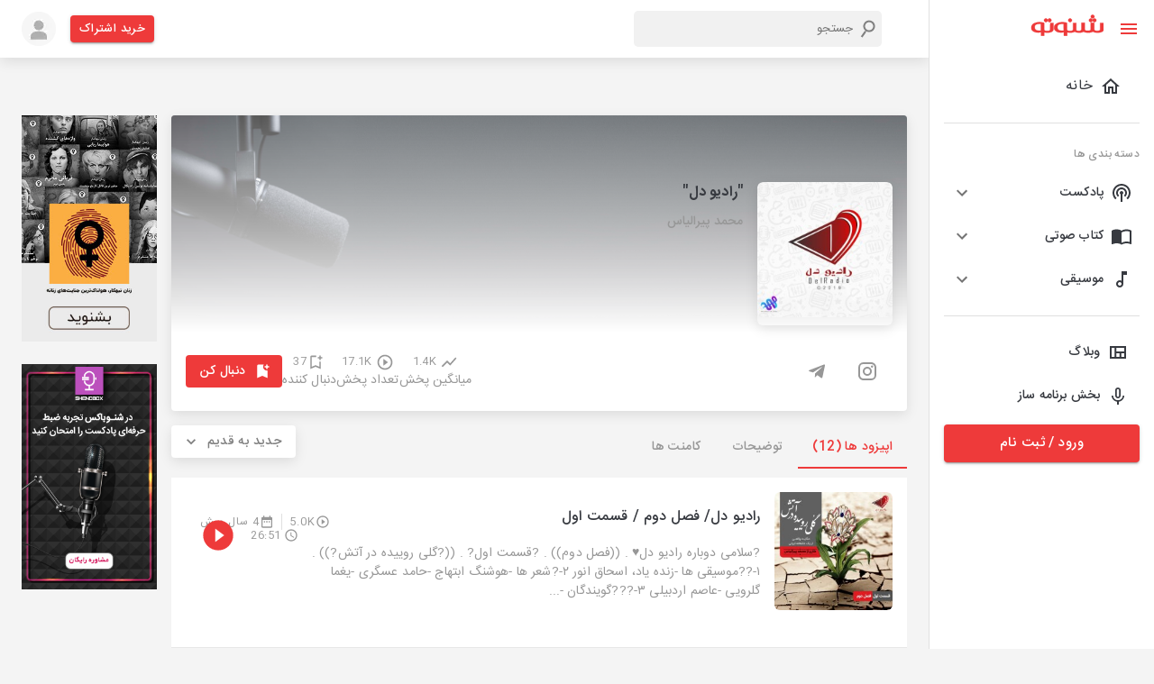

--- FILE ---
content_type: text/html; charset=utf-8
request_url: https://shenoto.com/channel/podcast/RadioDel
body_size: 88503
content:
<!DOCTYPE html><html lang="en" dir="rtl"><head><meta charSet="utf-8"/><script>(function (w, d, s, l, i) {
                w[l] = w[l] || [];
                w[l].push({ "gtm.start": new Date().getTime(), event: "gtm.js" });
                var f = d.getElementsByTagName(s)[0],
                  j = d.createElement(s),
                  dl = l != "dataLayer" ? "&l=" + l : "";
                j.async = true;
                j.src = "https://www.googletagmanager.com/gtm.js?id=" + i + dl;
                f.parentNode.insertBefore(j, f);
              })(window, document, "script", "dataLayer", "GTM-K9MLL9G");</script><script>                
              const head = document.getElementsByTagName("head")[0];
              const script = document.createElement("script");
              script.type = "text/javascript";
              script.async = true;
              script.src = "https://s1.mediaad.org/serve/shenoto.com/loader.js";
              head.appendChild(script);</script><meta name="viewport" content="width=340,initial-scale=1.0,maximum-scale=1"/><title>پادکست &quot;رادیو دل&quot; | شنوتو</title><meta property="og:title" content="پادکست &quot;رادیو دل&quot; | شنوتو"/><meta property="og:description" content="&quot;رادیو دل&quot;

رادیویِ عاشقانه هایِ قبل خواب.

منتظر فصل دوم ما باشید."/><meta name="description" content="&quot;رادیو دل&quot;

رادیویِ عاشقانه هایِ قبل خواب.

منتظر فصل دوم ما باشید."/><meta name="keyword" content="پادکست,شنوتو,,&quot;رادیو دل&quot;,هنر"/><meta name="robots" content="index, follow"/><link rel="canonical" href="https://shenoto.com/channel/podcast/RadioDel"/><link rel="amphtml" href="https://shenoto.com/channel/podcast/RadioDel?amp=1"/><meta name="next-head-count" content="12"/><style data-emotion="css "></style><link rel="preload" href="/_next/static/css/7ae3d3985d432323.css" as="style"/><link rel="stylesheet" href="/_next/static/css/7ae3d3985d432323.css" data-n-g=""/><link rel="preload" href="/_next/static/css/57dfcb9cee5f0bd9.css" as="style"/><link rel="stylesheet" href="/_next/static/css/57dfcb9cee5f0bd9.css" data-n-p=""/><noscript data-n-css=""></noscript><script defer="" nomodule="" src="/_next/static/chunks/polyfills-0d1b80a048d4787e.js"></script><script src="/_next/static/chunks/webpack-4443948021099532.js" defer=""></script><script src="/_next/static/chunks/framework-9cf46cf0fe8d1146.js" defer=""></script><script src="/_next/static/chunks/main-100324f8a36767e4.js" defer=""></script><script src="/_next/static/chunks/pages/_app-d792a426324a3762.js" defer=""></script><script src="/_next/static/chunks/5054-d3aa594d32411c18.js" defer=""></script><script src="/_next/static/chunks/9912-3af2e23ba97fe05a.js" defer=""></script><script src="/_next/static/chunks/6899-1d620e47ec291a1c.js" defer=""></script><script src="/_next/static/chunks/8622-8ab8816d0fc6a839.js" defer=""></script><script src="/_next/static/chunks/pages/channel/%5BcontentType%5D/%5BchannelSlug%5D-029b160f2ac8193b.js" defer=""></script><script src="/_next/static/6vVW_0Ei1mfwirCToTqA_/_buildManifest.js" defer=""></script><script src="/_next/static/6vVW_0Ei1mfwirCToTqA_/_ssgManifest.js" defer=""></script></head><head><style>
  body {
    margin: 0;
  }
  #loading-bg {
    width: 100%;
    height: 100%;
    background: #fff;
    display: block;
    position: absolute;
    z-index: 1000
  }
  .loading {
    position: absolute;
    left: calc(50% - 35px);
    top: 50%;
    width: 55px;
    height: 55px;
    border-radius: 50%;
    -webkit-box-sizing: border-box;
    box-sizing: border-box;
    border: 3px solid transparent;
  }
  .loading .effect-1,
  .loading .effect-2 {
    position: absolute;
    width: 100%;
    height: 100%;
    border: 3px solid transparent;
    border-left: 3px solid #ee3a3a;
    border-radius: 50%;
    -webkit-box-sizing: border-box;
    box-sizing: border-box;
  }
  
  .loading .effect-1 {
    animation: rotate 1s ease infinite;
  }
  .loading .effect-2 {
    animation: rotateOpacity 1s ease infinite 0.1s;
  }
  .loading .effect-3 {
    position: absolute;
    width: 100%;
    height: 100%;
    border: 3px solid transparent;
    border-left: 3px solid #ee3a3a;
    -webkit-animation: rotateOpacity 1s ease infinite 0.2s;
    animation: rotateOpacity 1s ease infinite 0.2s;
    border-radius: 50%;
    -webkit-box-sizing: border-box;
    box-sizing: border-box;
  }
  
  .loading .effects {
    transition: all 0.3s ease;
  }
  
  @keyframes rotate {
    0% {
      -webkit-transform: rotate(0deg);
      transform: rotate(0deg);
    }
    100% {
      -webkit-transform: rotate(1turn);
      transform: rotate(1turn);
    }
  }
  @keyframes rotateOpacity {
    0% {
      -webkit-transform: rotate(0deg);
      transform: rotate(0deg);
      opacity: 0.1;
    }
    100% {
      -webkit-transform: rotate(1turn);
      transform: rotate(1turn);
      opacity: 1;
    }
  }  
</style></head><body style="overflow-x:hidden"><noscript>
                <iframe
                  src="https://www.googletagmanager.com/ns.html?id=GTM-K9MLL9G"
                  height="0"
                  width="0"
                  style="display: none; visibility: hidden"
                  >
                </iframe>
              </noscript><div id="loading-bg"><div class="loading"><div class="effect-1 effects"></div><div class="effect-2 effects"></div><div class="effect-3 effects"></div></div></div><div id="__next"><div><div><style data-emotion="muirtl-global w5tuil">html{-webkit-font-smoothing:antialiased;-moz-osx-font-smoothing:grayscale;box-sizing:border-box;-webkit-text-size-adjust:100%;}*,*::before,*::after{box-sizing:inherit;}strong,b{font-weight:700;}body{margin:0;color:#373A40;font-family:"Roboto","Helvetica","Arial",sans-serif;font-weight:400;font-size:1rem;line-height:1.5;letter-spacing:0.00938em;background-color:#fff;}@media print{body{background-color:#fff;}}body::backdrop{background-color:#fff;}</style><div class="MuiBox-root muirtl-4knjz3"><div class="MuiBox-root muirtl-13tqxrv"><div class="MuiDrawer-root MuiDrawer-docked muirtl-1w12bo"><div class="MuiPaper-root MuiPaper-elevation MuiPaper-elevation0 MuiDrawer-paper MuiDrawer-paperAnchorLeft MuiDrawer-paperAnchorDockedLeft muirtl-h8d0do"><div class="ScrollbarsCustom" style="position:relative;width:100%;height:100%"><div class="ScrollbarsCustom-Wrapper" style="position:absolute;top:0;left:0;bottom:0;right:0;overflow:hidden"><div class="ScrollbarsCustom-Scroller" style="position:absolute;top:0;left:0;bottom:0;right:0;-webkit-overflow-scrolling:touch;overflow-y:hidden;overflow-x:hidden"><div class="ScrollbarsCustom-Content" style="box-sizing:border-box;padding:0.05px;min-height:100%;min-width:100%"><div class="font-size-14 MuiBox-root muirtl-1v102h3" role="presentation"><div class="MuiBox-root muirtl-14h6z0l"><button class="MuiButtonBase-root MuiIconButton-root MuiIconButton-sizeMedium muirtl-148fdm8" tabindex="0" type="button"><svg class="MuiSvgIcon-root MuiSvgIcon-colorPrimary MuiSvgIcon-fontSizeMedium muirtl-12tw7iq" focusable="false" aria-hidden="true" viewBox="0 0 24 24" data-testid="MenuIcon"><path d="M3 18h18v-2H3v2zm0-5h18v-2H3v2zm0-7v2h18V6H3z"></path></svg><svg class="MuiSvgIcon-root MuiSvgIcon-colorPrimary MuiSvgIcon-fontSizeMedium muirtl-1qfo8uy" focusable="false" aria-hidden="true" viewBox="0 0 24 24" data-testid="CloseIcon"><path d="M19 6.41 17.59 5 12 10.59 6.41 5 5 6.41 10.59 12 5 17.59 6.41 19 12 13.41 17.59 19 19 17.59 13.41 12z"></path></svg></button><div class="MuiBox-root muirtl-1un2sv2"><a href="/"><svg width="81" height="24" viewBox="0 0 81 24" fill="none" xmlns="http://www.w3.org/2000/svg"><g clip-path="url(#clip0_1008_20338)"><path d="M77.2536 9.40182V16.6525C77.2536 16.914 77.1688 17.1684 77.0119 17.3776L76.2869 17.8609L75.1993 18.2235H72.7824L71.6948 17.8609L70.9697 17.2567C70.8128 17.0475 70.728 16.7931 70.728 16.5317V9.28097H66.861V16.5317C66.861 16.7931 66.7762 17.0475 66.6193 17.2567L65.8942 17.7401L64.8066 18.1026H62.2689L61.1813 17.7401L60.4562 17.1359C60.2993 16.9267 60.2145 16.6723 60.2145 16.4108V9.16013H56.5892V16.29C56.6179 16.5382 56.576 16.7895 56.4684 17.015L55.8641 17.4984L54.8974 18.3443H52.4805L51.5137 17.9818L50.9095 17.4984C50.8076 17.2711 50.766 17.0214 50.7886 16.7733V9.52266H47.1633V16.7733C47.1633 17.0348 47.0785 17.2892 46.9216 17.4984L46.1965 17.9818L45.1089 18.3443H42.5712L41.4836 17.9818L40.7585 17.3776C40.6017 17.1684 40.5168 16.914 40.5168 16.6525V9.40182H40.396C40.0335 9.03928 37.6166 8.5559 35.3205 8.5559C32.9001 8.50336 30.5135 9.13141 28.4324 10.3686C27.7189 10.8651 27.138 11.529 26.7406 12.3021C26.3314 13.0411 26.1231 13.8744 26.1363 14.719C26.1286 15.5629 26.3366 16.3949 26.7406 17.1359C27.1505 17.7621 27.6853 18.2969 28.3115 18.7069C29.0878 19.2142 29.9466 19.5822 30.8493 19.7945C31.8764 20.0511 32.9326 20.1729 33.9912 20.157C35.0186 20.1706 36.0406 20.0071 37.0124 19.6736V22.3322C37.0124 22.5739 37.0124 22.6947 37.0124 22.8156V23.6615H40.6377V20.0361H41.1211L43.9005 20.2778C45.6464 20.3828 47.3909 20.0505 48.976 19.3111H49.2177L51.272 20.0361L53.9306 20.2778C55.5987 20.3843 57.2655 20.0509 58.7644 19.3111H59.0061L61.0604 20.0361L63.8399 20.2778C65.5861 20.388 67.3319 20.0554 68.9153 19.3111H69.5196L71.5739 20.0361L74.3534 20.2778C76.0996 20.388 77.8454 20.0554 79.4288 19.3111C80.011 19.0514 80.5044 18.6269 80.848 18.09C81.1916 17.5531 81.3704 16.9274 81.3624 16.29V9.40182H77.2536ZM36.8915 17.7401L35.9248 17.9818H34.2329L32.4203 17.7401L31.091 17.015C30.7348 16.7168 30.4464 16.346 30.2451 15.9274C30.0116 15.4363 29.8879 14.9002 29.8825 14.3564C29.848 13.8417 29.9276 13.3256 30.1156 12.8452C30.3036 12.3647 30.5954 11.9317 30.9701 11.577C31.9095 10.8797 33.0653 10.5372 34.2329 10.6103H36.7707L36.8915 17.7401Z" fill="#EE3A3A" stroke="#EE3A3A" stroke-width="0.3" stroke-miterlimit="10"></path><path d="M21.7859 16.7733C21.7859 17.0348 21.7011 17.2892 21.5442 17.4984L20.8191 17.9818L19.8523 18.3443H17.1938L16.1062 17.9818L15.3811 17.3776C15.2242 17.1684 15.1394 16.914 15.1394 16.6525V9.40182H15.0186C14.656 9.03928 12.2391 8.5559 9.94309 8.5559C7.52262 8.50336 5.13601 9.13141 3.05494 10.3686C2.34143 10.8651 1.76053 11.529 1.36312 12.3021C0.953996 13.0411 0.745669 13.8744 0.758893 14.719C0.751165 15.5629 0.959148 16.3949 1.36312 17.1359C1.77031 17.7643 2.30566 18.2997 2.9341 18.7069C3.71035 19.2142 4.56913 19.5822 5.47183 19.7945C6.499 20.0511 7.55518 20.1729 8.6138 20.157C9.64113 20.1706 10.6631 20.0071 11.6349 19.6736V22.3322C11.6349 22.5739 11.6349 22.735 11.6349 22.8156V23.6615H15.2603V20.0361H15.7436L18.5231 20.2778C20.2686 20.3777 22.0119 20.0457 23.5985 19.3111C24.1807 19.0514 24.6741 18.6269 25.0177 18.09C25.3613 17.5531 25.5401 16.9274 25.532 16.29V9.40182H21.9067L21.7859 16.7733ZM11.6349 17.7401L10.6682 17.9818H8.97633L7.16366 17.7401L5.83437 17.015C5.47819 16.7168 5.18979 16.346 4.98846 15.9274C4.75502 15.4363 4.63131 14.9002 4.62592 14.3564C4.59144 13.8417 4.67104 13.3256 4.85904 12.8452C5.04705 12.3647 5.33882 11.9317 5.71352 11.577C6.65288 10.8797 7.8087 10.5372 8.97633 10.6103H11.5141L11.6349 17.7401Z" fill="#EE3A3A" stroke="#EE3A3A" stroke-width="0.3" stroke-miterlimit="10"></path><path d="M70.9699 8.55598C72.1045 8.55598 73.0242 7.63622 73.0242 6.50163C73.0242 5.36703 72.1045 4.44727 70.9699 4.44727C69.8353 4.44727 68.9155 5.36703 68.9155 6.50163C68.9155 7.63622 69.8353 8.55598 70.9699 8.55598Z" fill="#EE3A3A" stroke="#EE3A3A" stroke-width="0.3" stroke-miterlimit="10"></path><path d="M66.861 8.55598C67.9956 8.55598 68.9154 7.63622 68.9154 6.50163C68.9154 5.36703 67.9956 4.44727 66.861 4.44727C65.7264 4.44727 64.8066 5.36703 64.8066 6.50163C64.8066 7.63622 65.7264 8.55598 66.861 8.55598Z" fill="#EE3A3A" stroke="#EE3A3A" stroke-width="0.3" stroke-miterlimit="10"></path><path d="M21.1818 8.55598C22.3164 8.55598 23.2362 7.63622 23.2362 6.50163C23.2362 5.36703 22.3164 4.44727 21.1818 4.44727C20.0472 4.44727 19.1274 5.36703 19.1274 6.50163C19.1274 7.63622 20.0472 8.55598 21.1818 8.55598Z" fill="#EE3A3A" stroke="#EE3A3A" stroke-width="0.3" stroke-miterlimit="10"></path><path d="M17.0732 8.55598C18.2077 8.55598 19.1275 7.63622 19.1275 6.50163C19.1275 5.36703 18.2077 4.44727 17.0732 4.44727C15.9386 4.44727 15.0188 5.36703 15.0188 6.50163C15.0188 7.63622 15.9386 8.55598 17.0732 8.55598Z" fill="#EE3A3A" stroke="#EE3A3A" stroke-width="0.3" stroke-miterlimit="10"></path><path d="M68.9154 4.44722C70.05 4.44722 70.9698 3.52745 70.9698 2.39286C70.9698 1.25827 70.05 0.338501 68.9154 0.338501C67.7808 0.338501 66.8611 1.25827 66.8611 2.39286C66.8611 3.52745 67.7808 4.44722 68.9154 4.44722Z" fill="#EE3A3A" stroke="#EE3A3A" stroke-width="0.3" stroke-miterlimit="10"></path><path d="M43.9006 8.55598C45.0351 8.55598 45.9549 7.63622 45.9549 6.50163C45.9549 5.36703 45.0351 4.44727 43.9006 4.44727C42.766 4.44727 41.8462 5.36703 41.8462 6.50163C41.8462 7.63622 42.766 8.55598 43.9006 8.55598Z" fill="#EE3A3A" stroke="#EE3A3A" stroke-width="0.3" stroke-miterlimit="10"></path></g><defs><clipPath id="clip0_1008_20338"><rect width="80.4826" height="23.8064" fill="white" transform="translate(0.517334 0.0968018)"></rect></clipPath></defs></svg></a></div></div><ul class="MuiList-root MuiList-padding muirtl-1ontqvh"><li class="MuiListItem-root MuiListItem-gutters muirtl-1copav9"><a class="w-100" href="/"><div class="MuiListItemButton-root MuiListItemButton-gutters MuiButtonBase-root muirtl-cvppjf" tabindex="0" role="button"><svg class="MuiSvgIcon-root MuiSvgIcon-fontSizeMedium muirtl-hjmalu" focusable="false" aria-hidden="true" viewBox="0 0 24 24" data-testid="HomeOutlinedIcon"><path d="m12 5.69 5 4.5V18h-2v-6H9v6H7v-7.81l5-4.5M12 3 2 12h3v8h6v-6h2v6h6v-8h3L12 3z"></path></svg><div class="MuiListItemText-root muirtl-1nmt8ps"><span class="MuiTypography-root MuiTypography-body1 MuiListItemText-primary muirtl-yb0lig">خانه</span></div></div></a></li><hr class="MuiDivider-root MuiDivider-fullWidth muirtl-1cz4bf2"/><li class="MuiListItem-root MuiListItem-gutters muirtl-1ed6zwt"><span class="MuiTypography-root MuiTypography-caption color-grey-2 muirtl-m0wbq4">دسته بندی ها</span></li><li class="MuiListItem-root MuiListItem-gutters muirtl-dvru8b"><div class="MuiPaper-root MuiPaper-elevation MuiPaper-rounded MuiPaper-elevation1 MuiAccordion-root MuiAccordion-rounded muirtl-m133qw"><div class="MuiButtonBase-root MuiAccordionSummary-root muirtl-1hn1mr6" tabindex="0" role="button" aria-expanded="false" aria-controls="panel1a-content" id="panel1a-header"><div class="MuiAccordionSummary-content muirtl-1n11r91"><div class="MuiBox-root muirtl-wqfxac"><svg class="MuiSvgIcon-root MuiSvgIcon-fontSizeMedium muirtl-vubbuv" focusable="false" aria-hidden="true" viewBox="0 0 24 24" data-testid="PodcastsOutlinedIcon"><path d="M14 12c0 .74-.4 1.38-1 1.72V22h-2v-8.28c-.6-.35-1-.98-1-1.72 0-1.1.9-2 2-2s2 .9 2 2zm-2-6c-3.31 0-6 2.69-6 6 0 1.74.75 3.31 1.94 4.4l1.42-1.42C8.53 14.25 8 13.19 8 12c0-2.21 1.79-4 4-4s4 1.79 4 4c0 1.19-.53 2.25-1.36 2.98l1.42 1.42C17.25 15.31 18 13.74 18 12c0-3.31-2.69-6-6-6zm0-4C6.48 2 2 6.48 2 12c0 2.85 1.2 5.41 3.11 7.24l1.42-1.42C4.98 16.36 4 14.29 4 12c0-4.41 3.59-8 8-8s8 3.59 8 8c0 2.29-.98 4.36-2.53 5.82l1.42 1.42C20.8 17.41 22 14.85 22 12c0-5.52-4.48-10-10-10z"></path></svg><span class="MuiTypography-root MuiTypography-body1 font-size-14 font-weight-500 muirtl-1hp74dv">پادکست</span></div></div><div class="MuiAccordionSummary-expandIconWrapper muirtl-1fx8m19"><svg class="MuiSvgIcon-root MuiSvgIcon-fontSizeMedium muirtl-1uz3oc0" focusable="false" aria-hidden="true" viewBox="0 0 24 24" data-testid="ExpandMoreIcon"><path d="M16.59 8.59 12 13.17 7.41 8.59 6 10l6 6 6-6z"></path></svg></div></div><div class="MuiCollapse-root MuiCollapse-vertical MuiCollapse-hidden muirtl-a0y2e3" style="min-height:0px"><div class="MuiCollapse-wrapper MuiCollapse-vertical muirtl-hboir5"><div class="MuiCollapse-wrapperInner MuiCollapse-vertical muirtl-8atqhb"><div aria-labelledby="panel1a-header" id="panel1a-content" role="region" class="MuiAccordion-region"><div class="MuiAccordionDetails-root bg-gray-1 muirtl-u7qq7e"><ul class="MuiList-root MuiList-padding muirtl-1ontqvh"><li class="MuiListItem-root MuiListItem-gutters MuiListItem-padding muirtl-1376fh2"><a href="/category/podcast">همه دسته بندی ها</a></li></ul></div></div></div></div></div></div></li><li class="MuiListItem-root MuiListItem-gutters muirtl-dvru8b"><div class="MuiPaper-root MuiPaper-elevation MuiPaper-rounded MuiPaper-elevation1 MuiAccordion-root MuiAccordion-rounded muirtl-1o9916q"><div class="MuiButtonBase-root MuiAccordionSummary-root muirtl-1hn1mr6" tabindex="0" role="button" aria-expanded="false" aria-controls="panel1a-content" id="panel1a-header"><div class="MuiAccordionSummary-content muirtl-1n11r91"><div class="MuiBox-root muirtl-wqfxac"><svg class="MuiSvgIcon-root MuiSvgIcon-fontSizeMedium muirtl-vubbuv" focusable="false" aria-hidden="true" viewBox="0 0 24 24" data-testid="ImportContactsOutlinedIcon"><path d="M21 5c-1.11-.35-2.33-.5-3.5-.5-1.95 0-4.05.4-5.5 1.5-1.45-1.1-3.55-1.5-5.5-1.5S2.45 4.9 1 6v14.65c0 .25.25.5.5.5.1 0 .15-.05.25-.05C3.1 20.45 5.05 20 6.5 20c1.95 0 4.05.4 5.5 1.5 1.35-.85 3.8-1.5 5.5-1.5 1.65 0 3.35.3 4.75 1.05.1.05.15.05.25.05.25 0 .5-.25.5-.5V6c-.6-.45-1.25-.75-2-1zm0 13.5c-1.1-.35-2.3-.5-3.5-.5-1.7 0-4.15.65-5.5 1.5V8c1.35-.85 3.8-1.5 5.5-1.5 1.2 0 2.4.15 3.5.5v11.5z"></path></svg><span class="MuiTypography-root MuiTypography-body1 font-size-14 font-weight-500 muirtl-1hp74dv">کتاب صوتی</span></div></div><div class="MuiAccordionSummary-expandIconWrapper muirtl-1fx8m19"><svg class="MuiSvgIcon-root MuiSvgIcon-fontSizeMedium muirtl-1uz3oc0" focusable="false" aria-hidden="true" viewBox="0 0 24 24" data-testid="ExpandMoreIcon"><path d="M16.59 8.59 12 13.17 7.41 8.59 6 10l6 6 6-6z"></path></svg></div></div><div class="MuiCollapse-root MuiCollapse-vertical MuiCollapse-hidden muirtl-a0y2e3" style="min-height:0px"><div class="MuiCollapse-wrapper MuiCollapse-vertical muirtl-hboir5"><div class="MuiCollapse-wrapperInner MuiCollapse-vertical muirtl-8atqhb"><div aria-labelledby="panel1a-header" id="panel1a-content" role="region" class="MuiAccordion-region"><div class="MuiAccordionDetails-root bg-gray-1 muirtl-u7qq7e"><ul class="MuiList-root MuiList-padding muirtl-1ontqvh"><li class="MuiListItem-root MuiListItem-gutters MuiListItem-padding muirtl-1376fh2"><a href="/category/audio_book">همه دسته بندی ها</a></li></ul></div></div></div></div></div></div></li><li class="MuiListItem-root MuiListItem-gutters muirtl-dvru8b"><div class="MuiPaper-root MuiPaper-elevation MuiPaper-rounded MuiPaper-elevation1 MuiAccordion-root MuiAccordion-rounded muirtl-fdpn8q"><div class="MuiButtonBase-root MuiAccordionSummary-root muirtl-1hn1mr6" tabindex="0" role="button" aria-expanded="false" aria-controls="panel1a-content" id="panel1a-header"><div class="MuiAccordionSummary-content muirtl-1n11r91"><div class="MuiBox-root muirtl-wqfxac"><svg class="MuiSvgIcon-root MuiSvgIcon-fontSizeMedium muirtl-vubbuv" focusable="false" aria-hidden="true" viewBox="0 0 24 24" data-testid="AudiotrackOutlinedIcon"><path d="M12 3v10.55c-.59-.34-1.27-.55-2-.55-2.21 0-4 1.79-4 4s1.79 4 4 4 4-1.79 4-4V7h4V3h-6zm-2 16c-1.1 0-2-.9-2-2s.9-2 2-2 2 .9 2 2-.9 2-2 2z"></path></svg><span class="MuiTypography-root MuiTypography-body1 font-size-14 font-weight-500 muirtl-1hp74dv">موسیقی</span></div></div><div class="MuiAccordionSummary-expandIconWrapper muirtl-1fx8m19"><svg class="MuiSvgIcon-root MuiSvgIcon-fontSizeMedium muirtl-1uz3oc0" focusable="false" aria-hidden="true" viewBox="0 0 24 24" data-testid="ExpandMoreIcon"><path d="M16.59 8.59 12 13.17 7.41 8.59 6 10l6 6 6-6z"></path></svg></div></div><div class="MuiCollapse-root MuiCollapse-vertical MuiCollapse-hidden muirtl-a0y2e3" style="min-height:0px"><div class="MuiCollapse-wrapper MuiCollapse-vertical muirtl-hboir5"><div class="MuiCollapse-wrapperInner MuiCollapse-vertical muirtl-8atqhb"><div aria-labelledby="panel1a-header" id="panel1a-content" role="region" class="MuiAccordion-region"><div class="MuiAccordionDetails-root bg-gray-1 muirtl-u7qq7e"><ul class="MuiList-root MuiList-padding muirtl-1ontqvh"><li class="MuiListItem-root MuiListItem-gutters MuiListItem-padding muirtl-1376fh2"><a href="/category/music">همه دسته بندی ها</a></li></ul></div></div></div></div></div></div></li><hr class="MuiDivider-root MuiDivider-fullWidth muirtl-vax71z"/><li class="MuiListItem-root MuiListItem-gutters muirtl-1copav9"><a target="_blank" class="w-100" href="https://shenoto.com/blog"><div class="MuiListItemButton-root MuiListItemButton-gutters MuiButtonBase-root muirtl-10s32w1" tabindex="0" role="button"><svg class="MuiSvgIcon-root MuiSvgIcon-fontSizeMedium muirtl-vubbuv" focusable="false" aria-hidden="true" viewBox="0 0 24 24" data-testid="ViewQuiltOutlinedIcon"><path d="M3 5v14h18V5H3zm5.33 12H5V7h3.33v10zm5.34 0h-3.33v-4h3.33v4zM19 17h-3.33v-4H19v4zm0-6h-8.67V7H19v4z"></path></svg><span class="MuiTypography-root MuiTypography-body1 font-size-14 font-weight-500 muirtl-1snkrkg">وبلاگ</span></div></a></li><li class="MuiListItem-root MuiListItem-gutters muirtl-1copav9"><a target="_blank" class="w-100" href="https://shenoto.com/panel/cp-dashboard/channels"><div class="MuiListItemButton-root MuiListItemButton-gutters MuiButtonBase-root muirtl-10s32w1" tabindex="0" role="button"><svg class="MuiSvgIcon-root MuiSvgIcon-fontSizeMedium muirtl-vubbuv" focusable="false" aria-hidden="true" viewBox="0 0 24 24" data-testid="KeyboardVoiceOutlinedIcon"><path d="M12 15c1.66 0 2.99-1.34 2.99-3L15 6c0-1.66-1.34-3-3-3S9 4.34 9 6v6c0 1.66 1.34 3 3 3zm-1.2-9.1c0-.66.54-1.2 1.2-1.2s1.2.54 1.2 1.2l-.01 6.2c0 .66-.53 1.2-1.19 1.2s-1.2-.54-1.2-1.2V5.9zm6.5 6.1c0 3-2.54 5.1-5.3 5.1S6.7 15 6.7 12H5c0 3.41 2.72 6.23 6 6.72V22h2v-3.28c3.28-.48 6-3.3 6-6.72h-1.7z"></path></svg><span class="MuiTypography-root MuiTypography-body1 font-size-14 font-weight-500 muirtl-1snkrkg">بخش برنامه ساز</span></div></a></li></ul><div class="MuiBox-root muirtl-13o7eu2"><a href="/auth"><button class="MuiButton-root MuiButton-contained MuiButton-containedPrimary MuiButton-sizeLarge MuiButton-containedSizeLarge MuiButton-fullWidth MuiButtonBase-root  muirtl-5bkrvw" tabindex="0" type="button">ورود / ثبت نام<!-- --></button></a></div></div></div></div></div><div style="position:absolute;overflow:hidden;border-radius:4px;background:rgba(0,0,0,.1);user-select:none;width:10px;height:calc(100% - 20px);top:10px;right:0;display:none" class="ScrollbarsCustom-Track ScrollbarsCustom-TrackY"><div style="cursor:pointer;border-radius:4px;background:rgba(0,0,0,.4);width:100%;height:0" class="ScrollbarsCustom-Thumb ScrollbarsCustom-ThumbY"></div></div><div style="position:absolute;overflow:hidden;border-radius:4px;background:rgba(0,0,0,.1);user-select:none;height:10px;width:calc(100% - 20px);bottom:0;left:10px;display:none" class="ScrollbarsCustom-Track ScrollbarsCustom-TrackX"><div style="cursor:pointer;border-radius:4px;background:rgba(0,0,0,.4);height:100%;width:0" class="ScrollbarsCustom-Thumb ScrollbarsCustom-ThumbX"></div></div></div></div></div></div><div class="MuiBox-root muirtl-1yexiqu"><div class="topnav MuiBox-root muirtl-0"><div class="MuiBox-root muirtl-0"><header class="MuiPaper-root MuiPaper-elevation MuiPaper-elevation4 MuiAppBar-root MuiAppBar-colorPrimary MuiAppBar-positionStatic muirtl-1fahqr9"><div class="MuiContainer-root MuiContainer-maxWidthXl muirtl-1ekb41w"><div class="MuiToolbar-root MuiToolbar-regular muirtl-ytkaj8"><div class="MuiBox-root muirtl-d47f85"><div class="MuiBox-root muirtl-0"><span class="MuiButtonBase-root MuiIconButton-root MuiIconButton-sizeMedium muirtl-k2337m" tabindex="0" role="button"><svg class="MuiSvgIcon-root MuiSvgIcon-colorPrimary MuiSvgIcon-fontSizeMedium muirtl-yob4p4" focusable="false" aria-hidden="true" viewBox="0 0 24 24" data-testid="MenuIcon"><path d="M3 18h18v-2H3v2zm0-5h18v-2H3v2zm0-7v2h18V6H3z"></path></svg></span></div></div><div class="MuiBox-root muirtl-wyv3wj"><div class="MuiBox-root muirtl-0"><div class="SearchBox_serachBox__M_MbQ"><svg class="MuiSvgIcon-root MuiSvgIcon-fontSizeMedium muirtl-8rwefh" focusable="false" aria-hidden="true" viewBox="0 0 24 24" data-testid="SearchIcon"><path d="M15.5 14h-.79l-.28-.27C15.41 12.59 16 11.11 16 9.5 16 5.91 13.09 3 9.5 3S3 5.91 3 9.5 5.91 16 9.5 16c1.61 0 3.09-.59 4.23-1.57l.27.28v.79l5 4.99L20.49 19l-4.99-5zm-6 0C7.01 14 5 11.99 5 9.5S7.01 5 9.5 5 14 7.01 14 9.5 11.99 14 9.5 14z"></path></svg><input type="text" placeholder="جستجو" class="SearchBox_searchInput__Me37J"/></div></div></div><div class="MuiBox-root muirtl-13qrmb2"><a href="/pricing"><button class="MuiButton-root MuiButton-contained MuiButton-containedPrimary MuiButton-sizeSmall MuiButton-containedSizeSmall MuiButtonBase-root  muirtl-3qu34h" tabindex="0" type="button">خرید اشتراک<!-- --></button></a></div><span class="MuiButtonBase-root MuiIconButton-root MuiIconButton-sizeMedium muirtl-148fdm8" tabindex="0" role="button"><span style="box-sizing:border-box;display:inline-block;overflow:hidden;width:initial;height:initial;background:none;opacity:1;border:0;margin:0;padding:0;position:relative;max-width:100%"><span style="box-sizing:border-box;display:block;width:initial;height:initial;background:none;opacity:1;border:0;margin:0;padding:0;max-width:100%"><img style="display:block;max-width:100%;width:initial;height:initial;background:none;opacity:1;border:0;margin:0;padding:0" alt="" aria-hidden="true" src="data:image/svg+xml,%3csvg%20xmlns=%27http://www.w3.org/2000/svg%27%20version=%271.1%27%20width=%2738%27%20height=%2738%27/%3e"/></span><img alt="user" src="[data-uri]" decoding="async" data-nimg="intrinsic" style="position:absolute;top:0;left:0;bottom:0;right:0;box-sizing:border-box;padding:0;border:none;margin:auto;display:block;width:0;height:0;min-width:100%;max-width:100%;min-height:100%;max-height:100%"/><noscript><img alt="user" srcSet="/_next/image?url=%2F_next%2Fstatic%2Fmedia%2Flogin-avatar.712900b7.png&amp;w=48&amp;q=75 1x, /_next/image?url=%2F_next%2Fstatic%2Fmedia%2Flogin-avatar.712900b7.png&amp;w=96&amp;q=75 2x" src="/_next/image?url=%2F_next%2Fstatic%2Fmedia%2Flogin-avatar.712900b7.png&amp;w=96&amp;q=75" decoding="async" data-nimg="intrinsic" style="position:absolute;top:0;left:0;bottom:0;right:0;box-sizing:border-box;padding:0;border:none;margin:auto;display:block;width:0;height:0;min-width:100%;max-width:100%;min-height:100%;max-height:100%" loading="lazy"/></noscript></span></span></div><div class="MuiBox-root muirtl-vbw402"><div class="MuiBox-root muirtl-0"><div class="SearchBox_serachBox__M_MbQ"><svg class="MuiSvgIcon-root MuiSvgIcon-fontSizeMedium muirtl-8rwefh" focusable="false" aria-hidden="true" viewBox="0 0 24 24" data-testid="SearchIcon"><path d="M15.5 14h-.79l-.28-.27C15.41 12.59 16 11.11 16 9.5 16 5.91 13.09 3 9.5 3S3 5.91 3 9.5 5.91 16 9.5 16c1.61 0 3.09-.59 4.23-1.57l.27.28v.79l5 4.99L20.49 19l-4.99-5zm-6 0C7.01 14 5 11.99 5 9.5S7.01 5 9.5 5 14 7.01 14 9.5 11.99 14 9.5 14z"></path></svg><input type="text" placeholder="جستجو" class="SearchBox_searchInput__Me37J"/></div></div></div></div></header></div></div><div class="MuiBox-root muirtl-0"><style>
      #nprogress {
        pointer-events: none;
      }
      #nprogress .bar {
        background: #29D;
        position: fixed;
        z-index: 9999;
        top: 0;
        left: 0;
        width: 100%;
        height: 3px;
      }
      #nprogress .peg {
        display: block;
        position: absolute;
        right: 0px;
        width: 100px;
        height: 100%;
        box-shadow: 0 0 10px #29D, 0 0 5px #29D;
        opacity: 1;
        -webkit-transform: rotate(3deg) translate(0px, -4px);
        -ms-transform: rotate(3deg) translate(0px, -4px);
        transform: rotate(3deg) translate(0px, -4px);
      }
      #nprogress .spinner {
        display: block;
        position: fixed;
        z-index: 1031;
        top: 15px;
        right: 15px;
      }
      #nprogress .spinner-icon {
        width: 18px;
        height: 18px;
        box-sizing: border-box;
        border: solid 2px transparent;
        border-top-color: #29D;
        border-left-color: #29D;
        border-radius: 50%;
        -webkit-animation: nprogresss-spinner 400ms linear infinite;
        animation: nprogress-spinner 400ms linear infinite;
      }
      .nprogress-custom-parent {
        overflow: hidden;
        position: relative;
      }
      .nprogress-custom-parent #nprogress .spinner,
      .nprogress-custom-parent #nprogress .bar {
        position: absolute;
      }
      @-webkit-keyframes nprogress-spinner {
        0% {
          -webkit-transform: rotate(0deg);
        }
        100% {
          -webkit-transform: rotate(360deg);
        }
      }
      @keyframes nprogress-spinner {
        0% {
          transform: rotate(0deg);
        }
        100% {
          transform: rotate(360deg);
        }
      }
    </style><div class="MuiContainer-root MuiContainer-maxWidthLg muirtl-tr1ib9"><div class="MuiGrid-root MuiGrid-container MuiGrid-spacing-xs-2 muirtl-isbt42"><div class="MuiGrid-root MuiGrid-item MuiGrid-grid-xs-12 MuiGrid-grid-md-10 muirtl-1kijih2"><div class="MuiPaper-root MuiPaper-elevation MuiPaper-rounded MuiPaper-elevation1 MuiCard-root box-shadow-1 muirtl-19di6ex"><div class="MuiBox-root muirtl-rsw91"><div class="MuiBox-root muirtl-3c4e32"><div class="MuiBox-root muirtl-50xotc"><div class="box-shadow-1 MuiBox-root muirtl-13opds2"><span class=" lazy-load-image-background blur" style="background-image:url(/images/square.jpg);background-size:100% 100%;color:transparent;display:inline-block;height:100%;width:100%"><span class="border-radius-6 w-100 h-100" style="display:inline-block;width:100%;height:100%"></span></span></div></div><div class="MuiBox-root muirtl-1at62qq"><h1 class="MuiTypography-root MuiTypography-body1 muirtl-fnl2fn">&quot;رادیو دل&quot;</h1><span class="MuiTypography-root MuiTypography-subtitle2 color-grey-2 muirtl-c7dfze">محمد پیرالیاس</span></div></div></div><div class="color-grey-2 MuiBox-root muirtl-rp3095"><div class="MuiBox-root muirtl-0"><ul class="MuiList-root MuiList-padding muirtl-yds9qf"><li class="MuiListItem-root MuiListItem-gutters MuiListItem-padding muirtl-14lhidv"><a class="MuiTypography-root MuiTypography-inherit MuiLink-root MuiLink-underlineAlways color-grey-2 muirtl-13p09bj" href="radio_del.ir" target="_blank"><svg class="MuiSvgIcon-root MuiSvgIcon-fontSizeMedium muirtl-vubbuv" focusable="false" aria-hidden="true" viewBox="0 0 24 24" data-testid="InstagramIcon"><path d="M7.8 2h8.4C19.4 2 22 4.6 22 7.8v8.4a5.8 5.8 0 0 1-5.8 5.8H7.8C4.6 22 2 19.4 2 16.2V7.8A5.8 5.8 0 0 1 7.8 2m-.2 2A3.6 3.6 0 0 0 4 7.6v8.8C4 18.39 5.61 20 7.6 20h8.8a3.6 3.6 0 0 0 3.6-3.6V7.6C20 5.61 18.39 4 16.4 4H7.6m9.65 1.5a1.25 1.25 0 0 1 1.25 1.25A1.25 1.25 0 0 1 17.25 8 1.25 1.25 0 0 1 16 6.75a1.25 1.25 0 0 1 1.25-1.25M12 7a5 5 0 0 1 5 5 5 5 0 0 1-5 5 5 5 0 0 1-5-5 5 5 0 0 1 5-5m0 2a3 3 0 0 0-3 3 3 3 0 0 0 3 3 3 3 0 0 0 3-3 3 3 0 0 0-3-3z"></path></svg></a></li><li class="MuiListItem-root MuiListItem-gutters MuiListItem-padding muirtl-14lhidv"><a class="MuiTypography-root MuiTypography-inherit MuiLink-root MuiLink-underlineAlways color-grey-2 muirtl-13p09bj" href="radiodelfm" target="_blank"><svg class="MuiSvgIcon-root MuiSvgIcon-fontSizeMedium muirtl-vubbuv" focusable="false" aria-hidden="true" viewBox="0 0 24 24" data-testid="TelegramIcon"><path d="M9.78 18.65l.28-4.23 7.68-6.92c.34-.31-.07-.46-.52-.19L7.74 13.3 3.64 12c-.88-.25-.89-.86.2-1.3l15.97-6.16c.73-.33 1.43.18 1.15 1.3l-2.72 12.81c-.19.91-.74 1.13-1.5.71L12.6 16.3l-1.99 1.93c-.23.23-.42.42-.83.42z"></path></svg></a></li></ul></div><div class="MuiBox-root muirtl-j0ozid"><div class="MuiBox-root muirtl-dvxtzn"><div class="MuiBox-root muirtl-1yl4gnp"><svg class="MuiSvgIcon-root MuiSvgIcon-fontSizeSmall muirtl-1qh3bxa" focusable="false" aria-hidden="true" viewBox="0 0 24 24" data-testid="ShowChartIcon"><path d="m3.5 18.49 6-6.01 4 4L22 6.92l-1.41-1.41-7.09 7.97-4-4L2 16.99z"></path></svg><span class="MuiTypography-root MuiTypography-caption muirtl-1v2gfp5">1.4K </span></div><span class="MuiTypography-root MuiTypography-body2 muirtl-68o8xu">میانگین پخش</span></div><div class="MuiBox-root muirtl-dvxtzn"><div class="MuiBox-root muirtl-1yl4gnp"><svg class="MuiSvgIcon-root MuiSvgIcon-fontSizeSmall muirtl-1qh3bxa" focusable="false" aria-hidden="true" viewBox="0 0 24 24" data-testid="PlayCircleOutlineIcon"><path d="m10 16.5 6-4.5-6-4.5v9zM12 2C6.48 2 2 6.48 2 12s4.48 10 10 10 10-4.48 10-10S17.52 2 12 2zm0 18c-4.41 0-8-3.59-8-8s3.59-8 8-8 8 3.59 8 8-3.59 8-8 8z"></path></svg><span class="MuiTypography-root MuiTypography-caption muirtl-1v2gfp5">17.1K </span></div><span class="MuiTypography-root MuiTypography-body2 muirtl-68o8xu">تعداد پخش</span></div><div class="MuiBox-root muirtl-dvxtzn"><div class="MuiBox-root muirtl-1yl4gnp"><svg class="MuiSvgIcon-root MuiSvgIcon-fontSizeSmall muirtl-1k33q06" focusable="false" aria-hidden="true" viewBox="0 0 24 24" data-testid="BookmarkAddOutlinedIcon"><path d="M17 11v6.97l-5-2.14-5 2.14V5h6V3H7c-1.1 0-2 .9-2 2v16l7-3 7 3V11h-2zm4-4h-2v2h-2V7h-2V5h2V3h2v2h2v2z"></path></svg><span class="MuiTypography-root MuiTypography-caption muirtl-1v2gfp5">37<!-- --></span></div><span class="MuiTypography-root MuiTypography-body2 muirtl-68o8xu">دنبال کننده</span></div><button class="MuiButton-root MuiButton-contained MuiButton-containedPrimary MuiButton-sizeMedium MuiButton-containedSizeMedium MuiButtonBase-root  muirtl-d8joi7" tabindex="0" type="button"><span class="MuiButton-startIcon MuiButton-iconSizeMedium muirtl-6xugel"><svg class="MuiSvgIcon-root MuiSvgIcon-fontSizeMedium muirtl-vubbuv" focusable="false" aria-hidden="true" viewBox="0 0 24 24" data-testid="BookmarkAddIcon"><path d="M21 7h-2v2h-2V7h-2V5h2V3h2v2h2v2zm-2 14-7-3-7 3V5c0-1.1.9-2 2-2h7c-.63.84-1 1.87-1 3 0 2.76 2.24 5 5 5 .34 0 .68-.03 1-.1V21z"></path></svg></span>دنبال کن<!-- --></button></div></div></div><div class="MuiBox-root muirtl-1xvmzx8"><div class="MuiBox-root muirtl-7nu5bv"><div class="MuiTabs-root muirtl-orq8zk"><div class="MuiTabs-scroller MuiTabs-fixed muirtl-1anid1y" style="overflow:hidden;margin-bottom:0"><div aria-label="basic tabs example" class="MuiTabs-flexContainer muirtl-k008qs" role="tablist"><button class="MuiButtonBase-root MuiTab-root MuiTab-textColorPrimary Mui-selected muirtl-10rp6xj" tabindex="0" type="button" role="tab" aria-selected="true" id="simple-tab-0" aria-controls="simple-tabpanel-0">اپیزود ها (12)<!-- --><span class="MuiTabs-indicator muirtl-1r49vx8"></span></button><button class="MuiButtonBase-root MuiTab-root MuiTab-textColorPrimary muirtl-10rp6xj" tabindex="-1" type="button" role="tab" aria-selected="false" id="simple-tab-1" aria-controls="simple-tabpanel-1">توضیحات<!-- --></button><button class="MuiButtonBase-root MuiTab-root MuiTab-textColorPrimary muirtl-10rp6xj" tabindex="-1" type="button" role="tab" aria-selected="false" id="simple-tab-2" aria-controls="simple-tabpanel-2">کامنت ها<!-- --></button></div></div></div><div class="MuiBox-root muirtl-10q9jzs"><div id="mediaad-nwMX3"></div></div></div><div class="MuiBox-root muirtl-19idom"><button class="MuiButton-root MuiButton-contained MuiButton-containedPrimary MuiButton-sizeMedium MuiButton-containedSizeMedium MuiButtonBase-root box-shadow-1 muirtl-12vmzgu" tabindex="0" type="button" id="basic-button" aria-haspopup="true">جدید به قدیم<!-- --><span class="MuiButton-endIcon MuiButton-iconSizeMedium muirtl-1n4a93h"><svg class="MuiSvgIcon-root MuiSvgIcon-fontSizeMedium muirtl-vubbuv" focusable="false" aria-hidden="true" viewBox="0 0 24 24" data-testid="KeyboardArrowDownIcon"><path d="M7.41 8.59 12 13.17l4.59-4.58L18 10l-6 6-6-6 1.41-1.41z"></path></svg></span></button></div></div><div class="MuiBox-root muirtl-0"><div class="MuiBox-root muirtl-0" role="tabpanel" id="simple-tabpanel-0" aria-labelledby="simple-tab-0"><div class="MuiBox-root muirtl-0"><div class="MuiBox-root muirtl-1xo3mso"><div class="MuiBox-root muirtl-1yv3u7n"><div class="MuiBox-root muirtl-794n1a"><div class="MuiGrid-root MuiGrid-container muirtl-1d3bbye"><div class="MuiGrid-root MuiGrid-item MuiGrid-grid-xs-3 MuiGrid-grid-sm-2 muirtl-1sv3fxx"><a href="/album/podcast/50944/%D8%B1%D8%A7%D8%AF%DB%8C%D9%88-%D8%AF%D9%84-%D9%81%D8%B5%D9%84-%D8%AF%D9%88%D9%85--%D9%82%D8%B3%D9%85%D8%AA-%D8%A7%D9%88%D9%84"><div class="MuiBox-root muirtl-13opds2"><span class=" lazy-load-image-background blur" style="background-image:url(/images/square.jpg);background-size:100% 100%;color:transparent;display:inline-block;height:100%;width:100%"><span class="border-radius-6 w-100 h-100" style="display:inline-block;width:100%;height:100%"></span></span></div></a></div><div class="MuiGrid-root MuiGrid-item MuiGrid-grid-xs-9 MuiGrid-grid-sm-10 muirtl-1npovm1"><div class="MuiBox-root muirtl-gg4vpm"><div class="MuiBox-root muirtl-3cyd2n"><a href="/album/podcast/50944/%D8%B1%D8%A7%D8%AF%DB%8C%D9%88-%D8%AF%D9%84-%D9%81%D8%B5%D9%84-%D8%AF%D9%88%D9%85--%D9%82%D8%B3%D9%85%D8%AA-%D8%A7%D9%88%D9%84"><span class="MuiTypography-root MuiTypography-body1 muirtl-nccmdi">رادیو دل/ فصل دوم / قسمت اول</span></a></div><div class="MuiBox-root muirtl-130f8nx"><ul class="MuiList-root MuiList-padding muirtl-aeicvb"><li class="MuiListItem-root MuiListItem-gutters muirtl-1lfn1hw"><svg class="MuiSvgIcon-root MuiSvgIcon-fontSizeSmall color-grey-2 font-size-16 muirtl-1k33q06" focusable="false" aria-hidden="true" viewBox="0 0 24 24" data-testid="PlayCircleOutlineIcon"><path d="m10 16.5 6-4.5-6-4.5v9zM12 2C6.48 2 2 6.48 2 12s4.48 10 10 10 10-4.48 10-10S17.52 2 12 2zm0 18c-4.41 0-8-3.59-8-8s3.59-8 8-8 8 3.59 8 8-3.59 8-8 8z"></path></svg><span class="MuiTypography-root MuiTypography-overline color-grey-2 muirtl-1pv9gkd">5.0K </span></li><hr class="MuiDivider-root MuiDivider-fullWidth MuiDivider-vertical MuiDivider-flexItem muirtl-1sib9w8"/><li class="MuiListItem-root MuiListItem-gutters muirtl-1lfn1hw"><svg class="MuiSvgIcon-root MuiSvgIcon-fontSizeSmall color-grey-2 font-size-16 muirtl-1k33q06" focusable="false" aria-hidden="true" viewBox="0 0 24 24" data-testid="DateRangeIcon"><path d="M9 11H7v2h2v-2zm4 0h-2v2h2v-2zm4 0h-2v2h2v-2zm2-7h-1V2h-2v2H8V2H6v2H5c-1.11 0-1.99.9-1.99 2L3 20c0 1.1.89 2 2 2h14c1.1 0 2-.9 2-2V6c0-1.1-.9-2-2-2zm0 16H5V9h14v11z"></path></svg><span class="MuiTypography-root MuiTypography-overline color-grey-2 muirtl-1pv9gkd">4 سال پیش</span></li></ul></div></div><div class="MuiBox-root muirtl-1dqn28w"><div class="MuiBox-root muirtl-bv2d5x"><div class="color-grey-2 font-size-14 MuiBox-root muirtl-1bjvu9t">?سلامى دوباره
راديو دل♥️
.
((فصل دوم))
.
?قسمت اول?
.
((?گلى روييده در آتش?))
.

١-??موسيقى ها

-زنده ياد، اسحاق انور

٢-?شعر ها

-هوشنگ ابتهاج
-حامد عسگرى
-يغما گلرويى
-عاصم اردبيلى

٣-???گويندگان

-...</div></div><div class="MuiBox-root muirtl-d47f85"><div class="color-grey-2 font-size-14 MuiBox-root muirtl-1xu3tth">?سلامى دوباره
راديو دل♥️
.
((فصل دوم))
.
?قسمت اول...</div></div><div class="MuiBox-root muirtl-n6liq9"><div class="MuiBox-root muirtl-1mgzpgc"><svg class="MuiSvgIcon-root MuiSvgIcon-fontSizeMedium color-grey-2 font-size-16 muirtl-wsgrz0" focusable="false" aria-hidden="true" viewBox="0 0 24 24" data-testid="AccessTimeIcon"><path d="M11.99 2C6.47 2 2 6.48 2 12s4.47 10 9.99 10C17.52 22 22 17.52 22 12S17.52 2 11.99 2zM12 20c-4.42 0-8-3.58-8-8s3.58-8 8-8 8 3.58 8 8-3.58 8-8 8z"></path><path d="M12.5 7H11v6l5.25 3.15.75-1.23-4.5-2.67z"></path></svg><span class="MuiTypography-root MuiTypography-caption color-grey-2 muirtl-sfjqin">26:51</span></div><button class="MuiButtonBase-root MuiIconButton-root MuiIconButton-sizeMedium muirtl-148fdm8" tabindex="0" type="button"><svg class="MuiSvgIcon-root MuiSvgIcon-colorPrimary MuiSvgIcon-fontSizeMedium muirtl-1xdy273" focusable="false" aria-hidden="true" viewBox="0 0 24 24" data-testid="PlayCircleFilledIcon"><path d="M12 2C6.48 2 2 6.48 2 12s4.48 10 10 10 10-4.48 10-10S17.52 2 12 2zm-2 14.5v-9l6 4.5-6 4.5z"></path></svg></button></div></div></div><div class="MuiGrid-root MuiGrid-item MuiGrid-grid-xs-12 muirtl-15j76c0"><div class="MuiBox-root muirtl-ogyybx"><div class="MuiBox-root muirtl-0"><ul class="MuiList-root MuiList-padding muirtl-aeicvb"><li class="MuiListItem-root MuiListItem-gutters muirtl-1lfn1hw"><svg class="MuiSvgIcon-root MuiSvgIcon-fontSizeSmall color-grey-2 font-size-16 muirtl-1k33q06" focusable="false" aria-hidden="true" viewBox="0 0 24 24" data-testid="PlayCircleOutlineIcon"><path d="m10 16.5 6-4.5-6-4.5v9zM12 2C6.48 2 2 6.48 2 12s4.48 10 10 10 10-4.48 10-10S17.52 2 12 2zm0 18c-4.41 0-8-3.59-8-8s3.59-8 8-8 8 3.59 8 8-3.59 8-8 8z"></path></svg><span class="MuiTypography-root MuiTypography-overline color-grey-2 muirtl-1pv9gkd">5.0K </span></li><hr class="MuiDivider-root MuiDivider-fullWidth MuiDivider-vertical MuiDivider-flexItem muirtl-1sib9w8"/><li class="MuiListItem-root MuiListItem-gutters muirtl-1lfn1hw"><svg class="MuiSvgIcon-root MuiSvgIcon-fontSizeSmall color-grey-2 font-size-16 muirtl-1k33q06" focusable="false" aria-hidden="true" viewBox="0 0 24 24" data-testid="DateRangeIcon"><path d="M9 11H7v2h2v-2zm4 0h-2v2h2v-2zm4 0h-2v2h2v-2zm2-7h-1V2h-2v2H8V2H6v2H5c-1.11 0-1.99.9-1.99 2L3 20c0 1.1.89 2 2 2h14c1.1 0 2-.9 2-2V6c0-1.1-.9-2-2-2zm0 16H5V9h14v11z"></path></svg><span class="MuiTypography-root MuiTypography-overline color-grey-2 muirtl-1pv9gkd">4 سال پیش</span></li></ul></div><div class="MuiBox-root muirtl-1rbsikj"><div class="MuiBox-root muirtl-1mgzpgc"><svg class="MuiSvgIcon-root MuiSvgIcon-fontSizeSmall color-grey-2 font-size-16 muirtl-1qh3bxa" focusable="false" aria-hidden="true" viewBox="0 0 24 24" data-testid="AccessTimeIcon"><path d="M11.99 2C6.47 2 2 6.48 2 12s4.47 10 9.99 10C17.52 22 22 17.52 22 12S17.52 2 11.99 2zM12 20c-4.42 0-8-3.58-8-8s3.58-8 8-8 8 3.58 8 8-3.58 8-8 8z"></path><path d="M12.5 7H11v6l5.25 3.15.75-1.23-4.5-2.67z"></path></svg><span class="MuiTypography-root MuiTypography-caption color-grey-2 muirtl-sfjqin">26:51</span></div><button class="MuiButtonBase-root MuiIconButton-root MuiIconButton-sizeMedium muirtl-148fdm8" tabindex="0" type="button"><svg class="MuiSvgIcon-root MuiSvgIcon-colorPrimary MuiSvgIcon-fontSizeMedium muirtl-1xdy273" focusable="false" aria-hidden="true" viewBox="0 0 24 24" data-testid="PlayCircleFilledIcon"><path d="M12 2C6.48 2 2 6.48 2 12s4.48 10 10 10 10-4.48 10-10S17.52 2 12 2zm-2 14.5v-9l6 4.5-6 4.5z"></path></svg></button></div></div></div></div></div></div><div class="MuiBox-root muirtl-10q9jzs"></div></div><div class="MuiBox-root muirtl-1xo3mso"><div class="MuiBox-root muirtl-1yv3u7n"><div class="MuiBox-root muirtl-794n1a"><div class="MuiGrid-root MuiGrid-container muirtl-1d3bbye"><div class="MuiGrid-root MuiGrid-item MuiGrid-grid-xs-3 MuiGrid-grid-sm-2 muirtl-1sv3fxx"><a href="/album/podcast/48811/%D8%B1%D8%A7%D8%AF%DB%8C%D9%88-%D8%AF%D9%84-%D9%81%D8%B5%D9%84-%D8%A7%D9%88%D9%84--%D9%82%D8%B3%D9%85%D8%AA-%D8%AF%D9%87%D9%85"><div class="MuiBox-root muirtl-13opds2"><span class=" lazy-load-image-background blur" style="background-image:url(/images/square.jpg);background-size:100% 100%;color:transparent;display:inline-block;height:100%;width:100%"><span class="border-radius-6 w-100 h-100" style="display:inline-block;width:100%;height:100%"></span></span></div></a></div><div class="MuiGrid-root MuiGrid-item MuiGrid-grid-xs-9 MuiGrid-grid-sm-10 muirtl-1npovm1"><div class="MuiBox-root muirtl-gg4vpm"><div class="MuiBox-root muirtl-3cyd2n"><a href="/album/podcast/48811/%D8%B1%D8%A7%D8%AF%DB%8C%D9%88-%D8%AF%D9%84-%D9%81%D8%B5%D9%84-%D8%A7%D9%88%D9%84--%D9%82%D8%B3%D9%85%D8%AA-%D8%AF%D9%87%D9%85"><span class="MuiTypography-root MuiTypography-body1 muirtl-nccmdi">رادیو دل/ فصل اول / قسمت دهم</span></a></div><div class="MuiBox-root muirtl-130f8nx"><ul class="MuiList-root MuiList-padding muirtl-aeicvb"><li class="MuiListItem-root MuiListItem-gutters muirtl-1lfn1hw"><svg class="MuiSvgIcon-root MuiSvgIcon-fontSizeSmall color-grey-2 font-size-16 muirtl-1k33q06" focusable="false" aria-hidden="true" viewBox="0 0 24 24" data-testid="PlayCircleOutlineIcon"><path d="m10 16.5 6-4.5-6-4.5v9zM12 2C6.48 2 2 6.48 2 12s4.48 10 10 10 10-4.48 10-10S17.52 2 12 2zm0 18c-4.41 0-8-3.59-8-8s3.59-8 8-8 8 3.59 8 8-3.59 8-8 8z"></path></svg><span class="MuiTypography-root MuiTypography-overline color-grey-2 muirtl-1pv9gkd">866<!-- --></span></li><hr class="MuiDivider-root MuiDivider-fullWidth MuiDivider-vertical MuiDivider-flexItem muirtl-1sib9w8"/><li class="MuiListItem-root MuiListItem-gutters muirtl-1lfn1hw"><svg class="MuiSvgIcon-root MuiSvgIcon-fontSizeSmall color-grey-2 font-size-16 muirtl-1k33q06" focusable="false" aria-hidden="true" viewBox="0 0 24 24" data-testid="DateRangeIcon"><path d="M9 11H7v2h2v-2zm4 0h-2v2h2v-2zm4 0h-2v2h2v-2zm2-7h-1V2h-2v2H8V2H6v2H5c-1.11 0-1.99.9-1.99 2L3 20c0 1.1.89 2 2 2h14c1.1 0 2-.9 2-2V6c0-1.1-.9-2-2-2zm0 16H5V9h14v11z"></path></svg><span class="MuiTypography-root MuiTypography-overline color-grey-2 muirtl-1pv9gkd">4 سال پیش</span></li></ul></div></div><div class="MuiBox-root muirtl-1dqn28w"><div class="MuiBox-root muirtl-bv2d5x"><div class="color-grey-2 font-size-14 MuiBox-root muirtl-1bjvu9t">???
در قسمت دهم راديو دل :
???


?✍?//داستان//✍??
نامه ها به سربازی به نام احمد در تهران در سال ۱۳۵۵
گرد آورنده-فرزانه ثابت

☀️//شعر//☀️
از تو میمردم-فروغ فرخزاد

?//فيلم//?
تیک آف

?گفتار?
خسرو شكيبا...</div></div><div class="MuiBox-root muirtl-d47f85"><div class="color-grey-2 font-size-14 MuiBox-root muirtl-1xu3tth">???
در قسمت دهم راديو دل :
???


?✍?//داستان//✍??
...</div></div><div class="MuiBox-root muirtl-n6liq9"><div class="MuiBox-root muirtl-1mgzpgc"><svg class="MuiSvgIcon-root MuiSvgIcon-fontSizeMedium color-grey-2 font-size-16 muirtl-wsgrz0" focusable="false" aria-hidden="true" viewBox="0 0 24 24" data-testid="AccessTimeIcon"><path d="M11.99 2C6.47 2 2 6.48 2 12s4.47 10 9.99 10C17.52 22 22 17.52 22 12S17.52 2 11.99 2zM12 20c-4.42 0-8-3.58-8-8s3.58-8 8-8 8 3.58 8 8-3.58 8-8 8z"></path><path d="M12.5 7H11v6l5.25 3.15.75-1.23-4.5-2.67z"></path></svg><span class="MuiTypography-root MuiTypography-caption color-grey-2 muirtl-sfjqin">19:59</span></div><button class="MuiButtonBase-root MuiIconButton-root MuiIconButton-sizeMedium muirtl-148fdm8" tabindex="0" type="button"><svg class="MuiSvgIcon-root MuiSvgIcon-colorPrimary MuiSvgIcon-fontSizeMedium muirtl-1xdy273" focusable="false" aria-hidden="true" viewBox="0 0 24 24" data-testid="PlayCircleFilledIcon"><path d="M12 2C6.48 2 2 6.48 2 12s4.48 10 10 10 10-4.48 10-10S17.52 2 12 2zm-2 14.5v-9l6 4.5-6 4.5z"></path></svg></button></div></div></div><div class="MuiGrid-root MuiGrid-item MuiGrid-grid-xs-12 muirtl-15j76c0"><div class="MuiBox-root muirtl-ogyybx"><div class="MuiBox-root muirtl-0"><ul class="MuiList-root MuiList-padding muirtl-aeicvb"><li class="MuiListItem-root MuiListItem-gutters muirtl-1lfn1hw"><svg class="MuiSvgIcon-root MuiSvgIcon-fontSizeSmall color-grey-2 font-size-16 muirtl-1k33q06" focusable="false" aria-hidden="true" viewBox="0 0 24 24" data-testid="PlayCircleOutlineIcon"><path d="m10 16.5 6-4.5-6-4.5v9zM12 2C6.48 2 2 6.48 2 12s4.48 10 10 10 10-4.48 10-10S17.52 2 12 2zm0 18c-4.41 0-8-3.59-8-8s3.59-8 8-8 8 3.59 8 8-3.59 8-8 8z"></path></svg><span class="MuiTypography-root MuiTypography-overline color-grey-2 muirtl-1pv9gkd">866<!-- --></span></li><hr class="MuiDivider-root MuiDivider-fullWidth MuiDivider-vertical MuiDivider-flexItem muirtl-1sib9w8"/><li class="MuiListItem-root MuiListItem-gutters muirtl-1lfn1hw"><svg class="MuiSvgIcon-root MuiSvgIcon-fontSizeSmall color-grey-2 font-size-16 muirtl-1k33q06" focusable="false" aria-hidden="true" viewBox="0 0 24 24" data-testid="DateRangeIcon"><path d="M9 11H7v2h2v-2zm4 0h-2v2h2v-2zm4 0h-2v2h2v-2zm2-7h-1V2h-2v2H8V2H6v2H5c-1.11 0-1.99.9-1.99 2L3 20c0 1.1.89 2 2 2h14c1.1 0 2-.9 2-2V6c0-1.1-.9-2-2-2zm0 16H5V9h14v11z"></path></svg><span class="MuiTypography-root MuiTypography-overline color-grey-2 muirtl-1pv9gkd">4 سال پیش</span></li></ul></div><div class="MuiBox-root muirtl-1rbsikj"><div class="MuiBox-root muirtl-1mgzpgc"><svg class="MuiSvgIcon-root MuiSvgIcon-fontSizeSmall color-grey-2 font-size-16 muirtl-1qh3bxa" focusable="false" aria-hidden="true" viewBox="0 0 24 24" data-testid="AccessTimeIcon"><path d="M11.99 2C6.47 2 2 6.48 2 12s4.47 10 9.99 10C17.52 22 22 17.52 22 12S17.52 2 11.99 2zM12 20c-4.42 0-8-3.58-8-8s3.58-8 8-8 8 3.58 8 8-3.58 8-8 8z"></path><path d="M12.5 7H11v6l5.25 3.15.75-1.23-4.5-2.67z"></path></svg><span class="MuiTypography-root MuiTypography-caption color-grey-2 muirtl-sfjqin">19:59</span></div><button class="MuiButtonBase-root MuiIconButton-root MuiIconButton-sizeMedium muirtl-148fdm8" tabindex="0" type="button"><svg class="MuiSvgIcon-root MuiSvgIcon-colorPrimary MuiSvgIcon-fontSizeMedium muirtl-1xdy273" focusable="false" aria-hidden="true" viewBox="0 0 24 24" data-testid="PlayCircleFilledIcon"><path d="M12 2C6.48 2 2 6.48 2 12s4.48 10 10 10 10-4.48 10-10S17.52 2 12 2zm-2 14.5v-9l6 4.5-6 4.5z"></path></svg></button></div></div></div></div></div></div><div class="MuiBox-root muirtl-10q9jzs"></div></div><div class="MuiBox-root muirtl-1xo3mso"><div class="MuiBox-root muirtl-1yv3u7n"><div class="MuiBox-root muirtl-794n1a"><div class="MuiGrid-root MuiGrid-container muirtl-1d3bbye"><div class="MuiGrid-root MuiGrid-item MuiGrid-grid-xs-3 MuiGrid-grid-sm-2 muirtl-1sv3fxx"><a href="/album/podcast/48810/%D8%B1%D8%A7%D8%AF%DB%8C%D9%88-%D8%AF%D9%84-%D9%81%D8%B5%D9%84-%D8%A7%D9%88%D9%84--%D9%82%D8%B3%D9%85%D8%AA-%D9%86%D9%87%D9%85"><div class="MuiBox-root muirtl-13opds2"><span class=" lazy-load-image-background blur" style="background-image:url(/images/square.jpg);background-size:100% 100%;color:transparent;display:inline-block;height:100%;width:100%"><span class="border-radius-6 w-100 h-100" style="display:inline-block;width:100%;height:100%"></span></span></div></a></div><div class="MuiGrid-root MuiGrid-item MuiGrid-grid-xs-9 MuiGrid-grid-sm-10 muirtl-1npovm1"><div class="MuiBox-root muirtl-gg4vpm"><div class="MuiBox-root muirtl-3cyd2n"><a href="/album/podcast/48810/%D8%B1%D8%A7%D8%AF%DB%8C%D9%88-%D8%AF%D9%84-%D9%81%D8%B5%D9%84-%D8%A7%D9%88%D9%84--%D9%82%D8%B3%D9%85%D8%AA-%D9%86%D9%87%D9%85"><span class="MuiTypography-root MuiTypography-body1 muirtl-nccmdi">رادیو دل/ فصل اول / قسمت نهم</span></a></div><div class="MuiBox-root muirtl-130f8nx"><ul class="MuiList-root MuiList-padding muirtl-aeicvb"><li class="MuiListItem-root MuiListItem-gutters muirtl-1lfn1hw"><svg class="MuiSvgIcon-root MuiSvgIcon-fontSizeSmall color-grey-2 font-size-16 muirtl-1k33q06" focusable="false" aria-hidden="true" viewBox="0 0 24 24" data-testid="PlayCircleOutlineIcon"><path d="m10 16.5 6-4.5-6-4.5v9zM12 2C6.48 2 2 6.48 2 12s4.48 10 10 10 10-4.48 10-10S17.52 2 12 2zm0 18c-4.41 0-8-3.59-8-8s3.59-8 8-8 8 3.59 8 8-3.59 8-8 8z"></path></svg><span class="MuiTypography-root MuiTypography-overline color-grey-2 muirtl-1pv9gkd">894<!-- --></span></li><hr class="MuiDivider-root MuiDivider-fullWidth MuiDivider-vertical MuiDivider-flexItem muirtl-1sib9w8"/><li class="MuiListItem-root MuiListItem-gutters muirtl-1lfn1hw"><svg class="MuiSvgIcon-root MuiSvgIcon-fontSizeSmall color-grey-2 font-size-16 muirtl-1k33q06" focusable="false" aria-hidden="true" viewBox="0 0 24 24" data-testid="DateRangeIcon"><path d="M9 11H7v2h2v-2zm4 0h-2v2h2v-2zm4 0h-2v2h2v-2zm2-7h-1V2h-2v2H8V2H6v2H5c-1.11 0-1.99.9-1.99 2L3 20c0 1.1.89 2 2 2h14c1.1 0 2-.9 2-2V6c0-1.1-.9-2-2-2zm0 16H5V9h14v11z"></path></svg><span class="MuiTypography-root MuiTypography-overline color-grey-2 muirtl-1pv9gkd">4 سال پیش</span></li></ul></div></div><div class="MuiBox-root muirtl-1dqn28w"><div class="MuiBox-root muirtl-bv2d5x"><div class="color-grey-2 font-size-14 MuiBox-root muirtl-1bjvu9t">???
در قسمت نهم راديو دل :
???


?✍?//داستان//✍??
واقعى(ناشناس)

?//فيلم//?
خداحافظى طولانى

?//فيلم//?
كنعان

☀️//شعر//☀️
گناه-فروغ فرخزاد

☀️//شعر//☀️
رفت-هوشنگ ابتهاج


?//موسيقى (١)//?
ليلا-عليرضا...</div></div><div class="MuiBox-root muirtl-d47f85"><div class="color-grey-2 font-size-14 MuiBox-root muirtl-1xu3tth">???
در قسمت نهم راديو دل :
???


?✍?//داستان//✍??
...</div></div><div class="MuiBox-root muirtl-n6liq9"><div class="MuiBox-root muirtl-1mgzpgc"><svg class="MuiSvgIcon-root MuiSvgIcon-fontSizeMedium color-grey-2 font-size-16 muirtl-wsgrz0" focusable="false" aria-hidden="true" viewBox="0 0 24 24" data-testid="AccessTimeIcon"><path d="M11.99 2C6.47 2 2 6.48 2 12s4.47 10 9.99 10C17.52 22 22 17.52 22 12S17.52 2 11.99 2zM12 20c-4.42 0-8-3.58-8-8s3.58-8 8-8 8 3.58 8 8-3.58 8-8 8z"></path><path d="M12.5 7H11v6l5.25 3.15.75-1.23-4.5-2.67z"></path></svg><span class="MuiTypography-root MuiTypography-caption color-grey-2 muirtl-sfjqin">30:00</span></div><button class="MuiButtonBase-root MuiIconButton-root MuiIconButton-sizeMedium muirtl-148fdm8" tabindex="0" type="button"><svg class="MuiSvgIcon-root MuiSvgIcon-colorPrimary MuiSvgIcon-fontSizeMedium muirtl-1xdy273" focusable="false" aria-hidden="true" viewBox="0 0 24 24" data-testid="PlayCircleFilledIcon"><path d="M12 2C6.48 2 2 6.48 2 12s4.48 10 10 10 10-4.48 10-10S17.52 2 12 2zm-2 14.5v-9l6 4.5-6 4.5z"></path></svg></button></div></div></div><div class="MuiGrid-root MuiGrid-item MuiGrid-grid-xs-12 muirtl-15j76c0"><div class="MuiBox-root muirtl-ogyybx"><div class="MuiBox-root muirtl-0"><ul class="MuiList-root MuiList-padding muirtl-aeicvb"><li class="MuiListItem-root MuiListItem-gutters muirtl-1lfn1hw"><svg class="MuiSvgIcon-root MuiSvgIcon-fontSizeSmall color-grey-2 font-size-16 muirtl-1k33q06" focusable="false" aria-hidden="true" viewBox="0 0 24 24" data-testid="PlayCircleOutlineIcon"><path d="m10 16.5 6-4.5-6-4.5v9zM12 2C6.48 2 2 6.48 2 12s4.48 10 10 10 10-4.48 10-10S17.52 2 12 2zm0 18c-4.41 0-8-3.59-8-8s3.59-8 8-8 8 3.59 8 8-3.59 8-8 8z"></path></svg><span class="MuiTypography-root MuiTypography-overline color-grey-2 muirtl-1pv9gkd">894<!-- --></span></li><hr class="MuiDivider-root MuiDivider-fullWidth MuiDivider-vertical MuiDivider-flexItem muirtl-1sib9w8"/><li class="MuiListItem-root MuiListItem-gutters muirtl-1lfn1hw"><svg class="MuiSvgIcon-root MuiSvgIcon-fontSizeSmall color-grey-2 font-size-16 muirtl-1k33q06" focusable="false" aria-hidden="true" viewBox="0 0 24 24" data-testid="DateRangeIcon"><path d="M9 11H7v2h2v-2zm4 0h-2v2h2v-2zm4 0h-2v2h2v-2zm2-7h-1V2h-2v2H8V2H6v2H5c-1.11 0-1.99.9-1.99 2L3 20c0 1.1.89 2 2 2h14c1.1 0 2-.9 2-2V6c0-1.1-.9-2-2-2zm0 16H5V9h14v11z"></path></svg><span class="MuiTypography-root MuiTypography-overline color-grey-2 muirtl-1pv9gkd">4 سال پیش</span></li></ul></div><div class="MuiBox-root muirtl-1rbsikj"><div class="MuiBox-root muirtl-1mgzpgc"><svg class="MuiSvgIcon-root MuiSvgIcon-fontSizeSmall color-grey-2 font-size-16 muirtl-1qh3bxa" focusable="false" aria-hidden="true" viewBox="0 0 24 24" data-testid="AccessTimeIcon"><path d="M11.99 2C6.47 2 2 6.48 2 12s4.47 10 9.99 10C17.52 22 22 17.52 22 12S17.52 2 11.99 2zM12 20c-4.42 0-8-3.58-8-8s3.58-8 8-8 8 3.58 8 8-3.58 8-8 8z"></path><path d="M12.5 7H11v6l5.25 3.15.75-1.23-4.5-2.67z"></path></svg><span class="MuiTypography-root MuiTypography-caption color-grey-2 muirtl-sfjqin">30:00</span></div><button class="MuiButtonBase-root MuiIconButton-root MuiIconButton-sizeMedium muirtl-148fdm8" tabindex="0" type="button"><svg class="MuiSvgIcon-root MuiSvgIcon-colorPrimary MuiSvgIcon-fontSizeMedium muirtl-1xdy273" focusable="false" aria-hidden="true" viewBox="0 0 24 24" data-testid="PlayCircleFilledIcon"><path d="M12 2C6.48 2 2 6.48 2 12s4.48 10 10 10 10-4.48 10-10S17.52 2 12 2zm-2 14.5v-9l6 4.5-6 4.5z"></path></svg></button></div></div></div></div></div></div><div class="MuiBox-root muirtl-10q9jzs"></div></div><div class="MuiBox-root muirtl-1xo3mso"><div class="MuiBox-root muirtl-1yv3u7n"><div class="MuiBox-root muirtl-794n1a"><div class="MuiGrid-root MuiGrid-container muirtl-1d3bbye"><div class="MuiGrid-root MuiGrid-item MuiGrid-grid-xs-3 MuiGrid-grid-sm-2 muirtl-1sv3fxx"><a href="/album/podcast/48809/%D8%B1%D8%A7%D8%AF%DB%8C%D9%88-%D8%AF%D9%84-%D9%81%D8%B5%D9%84-%D8%A7%D9%88%D9%84--%D9%82%D8%B3%D9%85%D8%AA-%D9%87%D8%B4%D8%AA%D9%85"><div class="MuiBox-root muirtl-13opds2"><span class=" lazy-load-image-background blur" style="background-image:url(/images/square.jpg);background-size:100% 100%;color:transparent;display:inline-block;height:100%;width:100%"><span class="border-radius-6 w-100 h-100" style="display:inline-block;width:100%;height:100%"></span></span></div></a></div><div class="MuiGrid-root MuiGrid-item MuiGrid-grid-xs-9 MuiGrid-grid-sm-10 muirtl-1npovm1"><div class="MuiBox-root muirtl-gg4vpm"><div class="MuiBox-root muirtl-3cyd2n"><a href="/album/podcast/48809/%D8%B1%D8%A7%D8%AF%DB%8C%D9%88-%D8%AF%D9%84-%D9%81%D8%B5%D9%84-%D8%A7%D9%88%D9%84--%D9%82%D8%B3%D9%85%D8%AA-%D9%87%D8%B4%D8%AA%D9%85"><span class="MuiTypography-root MuiTypography-body1 muirtl-nccmdi">رادیو دل/ فصل اول / قسمت هشتم</span></a></div><div class="MuiBox-root muirtl-130f8nx"><ul class="MuiList-root MuiList-padding muirtl-aeicvb"><li class="MuiListItem-root MuiListItem-gutters muirtl-1lfn1hw"><svg class="MuiSvgIcon-root MuiSvgIcon-fontSizeSmall color-grey-2 font-size-16 muirtl-1k33q06" focusable="false" aria-hidden="true" viewBox="0 0 24 24" data-testid="PlayCircleOutlineIcon"><path d="m10 16.5 6-4.5-6-4.5v9zM12 2C6.48 2 2 6.48 2 12s4.48 10 10 10 10-4.48 10-10S17.52 2 12 2zm0 18c-4.41 0-8-3.59-8-8s3.59-8 8-8 8 3.59 8 8-3.59 8-8 8z"></path></svg><span class="MuiTypography-root MuiTypography-overline color-grey-2 muirtl-1pv9gkd">759<!-- --></span></li><hr class="MuiDivider-root MuiDivider-fullWidth MuiDivider-vertical MuiDivider-flexItem muirtl-1sib9w8"/><li class="MuiListItem-root MuiListItem-gutters muirtl-1lfn1hw"><svg class="MuiSvgIcon-root MuiSvgIcon-fontSizeSmall color-grey-2 font-size-16 muirtl-1k33q06" focusable="false" aria-hidden="true" viewBox="0 0 24 24" data-testid="DateRangeIcon"><path d="M9 11H7v2h2v-2zm4 0h-2v2h2v-2zm4 0h-2v2h2v-2zm2-7h-1V2h-2v2H8V2H6v2H5c-1.11 0-1.99.9-1.99 2L3 20c0 1.1.89 2 2 2h14c1.1 0 2-.9 2-2V6c0-1.1-.9-2-2-2zm0 16H5V9h14v11z"></path></svg><span class="MuiTypography-root MuiTypography-overline color-grey-2 muirtl-1pv9gkd">4 سال پیش</span></li></ul></div></div><div class="MuiBox-root muirtl-1dqn28w"><div class="MuiBox-root muirtl-bv2d5x"><div class="color-grey-2 font-size-14 MuiBox-root muirtl-1bjvu9t">???
‎?در اين قسمت از ((راديو دل))
???
‎?//فيلم//?
شب هاى روشن
كارگردان-فرزاد موتمن

?✍?//داستان//✍??
من او را دوس داشتم-آنا گاوالدا

?//موسيقى (١)//?
بى سرو پا

☀️//شعر//☀️
نقش پنهان-فروغ فرخزاد

?//م...</div></div><div class="MuiBox-root muirtl-d47f85"><div class="color-grey-2 font-size-14 MuiBox-root muirtl-1xu3tth">???
‎?در اين قسمت از ((راديو دل))
???
‎?//فيلم//?
...</div></div><div class="MuiBox-root muirtl-n6liq9"><div class="MuiBox-root muirtl-1mgzpgc"><svg class="MuiSvgIcon-root MuiSvgIcon-fontSizeMedium color-grey-2 font-size-16 muirtl-wsgrz0" focusable="false" aria-hidden="true" viewBox="0 0 24 24" data-testid="AccessTimeIcon"><path d="M11.99 2C6.47 2 2 6.48 2 12s4.47 10 9.99 10C17.52 22 22 17.52 22 12S17.52 2 11.99 2zM12 20c-4.42 0-8-3.58-8-8s3.58-8 8-8 8 3.58 8 8-3.58 8-8 8z"></path><path d="M12.5 7H11v6l5.25 3.15.75-1.23-4.5-2.67z"></path></svg><span class="MuiTypography-root MuiTypography-caption color-grey-2 muirtl-sfjqin">30:00</span></div><button class="MuiButtonBase-root MuiIconButton-root MuiIconButton-sizeMedium muirtl-148fdm8" tabindex="0" type="button"><svg class="MuiSvgIcon-root MuiSvgIcon-colorPrimary MuiSvgIcon-fontSizeMedium muirtl-1xdy273" focusable="false" aria-hidden="true" viewBox="0 0 24 24" data-testid="PlayCircleFilledIcon"><path d="M12 2C6.48 2 2 6.48 2 12s4.48 10 10 10 10-4.48 10-10S17.52 2 12 2zm-2 14.5v-9l6 4.5-6 4.5z"></path></svg></button></div></div></div><div class="MuiGrid-root MuiGrid-item MuiGrid-grid-xs-12 muirtl-15j76c0"><div class="MuiBox-root muirtl-ogyybx"><div class="MuiBox-root muirtl-0"><ul class="MuiList-root MuiList-padding muirtl-aeicvb"><li class="MuiListItem-root MuiListItem-gutters muirtl-1lfn1hw"><svg class="MuiSvgIcon-root MuiSvgIcon-fontSizeSmall color-grey-2 font-size-16 muirtl-1k33q06" focusable="false" aria-hidden="true" viewBox="0 0 24 24" data-testid="PlayCircleOutlineIcon"><path d="m10 16.5 6-4.5-6-4.5v9zM12 2C6.48 2 2 6.48 2 12s4.48 10 10 10 10-4.48 10-10S17.52 2 12 2zm0 18c-4.41 0-8-3.59-8-8s3.59-8 8-8 8 3.59 8 8-3.59 8-8 8z"></path></svg><span class="MuiTypography-root MuiTypography-overline color-grey-2 muirtl-1pv9gkd">759<!-- --></span></li><hr class="MuiDivider-root MuiDivider-fullWidth MuiDivider-vertical MuiDivider-flexItem muirtl-1sib9w8"/><li class="MuiListItem-root MuiListItem-gutters muirtl-1lfn1hw"><svg class="MuiSvgIcon-root MuiSvgIcon-fontSizeSmall color-grey-2 font-size-16 muirtl-1k33q06" focusable="false" aria-hidden="true" viewBox="0 0 24 24" data-testid="DateRangeIcon"><path d="M9 11H7v2h2v-2zm4 0h-2v2h2v-2zm4 0h-2v2h2v-2zm2-7h-1V2h-2v2H8V2H6v2H5c-1.11 0-1.99.9-1.99 2L3 20c0 1.1.89 2 2 2h14c1.1 0 2-.9 2-2V6c0-1.1-.9-2-2-2zm0 16H5V9h14v11z"></path></svg><span class="MuiTypography-root MuiTypography-overline color-grey-2 muirtl-1pv9gkd">4 سال پیش</span></li></ul></div><div class="MuiBox-root muirtl-1rbsikj"><div class="MuiBox-root muirtl-1mgzpgc"><svg class="MuiSvgIcon-root MuiSvgIcon-fontSizeSmall color-grey-2 font-size-16 muirtl-1qh3bxa" focusable="false" aria-hidden="true" viewBox="0 0 24 24" data-testid="AccessTimeIcon"><path d="M11.99 2C6.47 2 2 6.48 2 12s4.47 10 9.99 10C17.52 22 22 17.52 22 12S17.52 2 11.99 2zM12 20c-4.42 0-8-3.58-8-8s3.58-8 8-8 8 3.58 8 8-3.58 8-8 8z"></path><path d="M12.5 7H11v6l5.25 3.15.75-1.23-4.5-2.67z"></path></svg><span class="MuiTypography-root MuiTypography-caption color-grey-2 muirtl-sfjqin">30:00</span></div><button class="MuiButtonBase-root MuiIconButton-root MuiIconButton-sizeMedium muirtl-148fdm8" tabindex="0" type="button"><svg class="MuiSvgIcon-root MuiSvgIcon-colorPrimary MuiSvgIcon-fontSizeMedium muirtl-1xdy273" focusable="false" aria-hidden="true" viewBox="0 0 24 24" data-testid="PlayCircleFilledIcon"><path d="M12 2C6.48 2 2 6.48 2 12s4.48 10 10 10 10-4.48 10-10S17.52 2 12 2zm-2 14.5v-9l6 4.5-6 4.5z"></path></svg></button></div></div></div></div></div></div><div class="MuiBox-root muirtl-10q9jzs"></div></div><div class="MuiBox-root muirtl-1xo3mso"><div class="MuiBox-root muirtl-1yv3u7n"><div class="MuiBox-root muirtl-794n1a"><div class="MuiGrid-root MuiGrid-container muirtl-1d3bbye"><div class="MuiGrid-root MuiGrid-item MuiGrid-grid-xs-3 MuiGrid-grid-sm-2 muirtl-1sv3fxx"><a href="/album/podcast/48808/%D8%B1%D8%A7%D8%AF%DB%8C%D9%88-%D8%AF%D9%84-%D9%81%D8%B5%D9%84-%D8%A7%D9%88%D9%84--%D9%82%D8%B3%D9%85%D8%AA-%D9%87%D9%81%D8%AA%D9%85"><div class="MuiBox-root muirtl-13opds2"><span class=" lazy-load-image-background blur" style="background-image:url(/images/square.jpg);background-size:100% 100%;color:transparent;display:inline-block;height:100%;width:100%"><span class="border-radius-6 w-100 h-100" style="display:inline-block;width:100%;height:100%"></span></span></div></a></div><div class="MuiGrid-root MuiGrid-item MuiGrid-grid-xs-9 MuiGrid-grid-sm-10 muirtl-1npovm1"><div class="MuiBox-root muirtl-gg4vpm"><div class="MuiBox-root muirtl-3cyd2n"><a href="/album/podcast/48808/%D8%B1%D8%A7%D8%AF%DB%8C%D9%88-%D8%AF%D9%84-%D9%81%D8%B5%D9%84-%D8%A7%D9%88%D9%84--%D9%82%D8%B3%D9%85%D8%AA-%D9%87%D9%81%D8%AA%D9%85"><span class="MuiTypography-root MuiTypography-body1 muirtl-nccmdi">رادیو دل/ فصل اول / قسمت هفتم</span></a></div><div class="MuiBox-root muirtl-130f8nx"><ul class="MuiList-root MuiList-padding muirtl-aeicvb"><li class="MuiListItem-root MuiListItem-gutters muirtl-1lfn1hw"><svg class="MuiSvgIcon-root MuiSvgIcon-fontSizeSmall color-grey-2 font-size-16 muirtl-1k33q06" focusable="false" aria-hidden="true" viewBox="0 0 24 24" data-testid="PlayCircleOutlineIcon"><path d="m10 16.5 6-4.5-6-4.5v9zM12 2C6.48 2 2 6.48 2 12s4.48 10 10 10 10-4.48 10-10S17.52 2 12 2zm0 18c-4.41 0-8-3.59-8-8s3.59-8 8-8 8 3.59 8 8-3.59 8-8 8z"></path></svg><span class="MuiTypography-root MuiTypography-overline color-grey-2 muirtl-1pv9gkd">700<!-- --></span></li><hr class="MuiDivider-root MuiDivider-fullWidth MuiDivider-vertical MuiDivider-flexItem muirtl-1sib9w8"/><li class="MuiListItem-root MuiListItem-gutters muirtl-1lfn1hw"><svg class="MuiSvgIcon-root MuiSvgIcon-fontSizeSmall color-grey-2 font-size-16 muirtl-1k33q06" focusable="false" aria-hidden="true" viewBox="0 0 24 24" data-testid="DateRangeIcon"><path d="M9 11H7v2h2v-2zm4 0h-2v2h2v-2zm4 0h-2v2h2v-2zm2-7h-1V2h-2v2H8V2H6v2H5c-1.11 0-1.99.9-1.99 2L3 20c0 1.1.89 2 2 2h14c1.1 0 2-.9 2-2V6c0-1.1-.9-2-2-2zm0 16H5V9h14v11z"></path></svg><span class="MuiTypography-root MuiTypography-overline color-grey-2 muirtl-1pv9gkd">4 سال پیش</span></li></ul></div></div><div class="MuiBox-root muirtl-1dqn28w"><div class="MuiBox-root muirtl-bv2d5x"><div class="color-grey-2 font-size-14 MuiBox-root muirtl-1bjvu9t">قسمت هفتم راديو دل
آنچه خواهيد شنيد:

?فیلمِ اول?
چند كيلو خرما براى مراسم تدفين

? ✍?//داستان//✍??
اروستراتوس-ژان پل سارتر
 
‏?? موزيك بين الملل هفته?? 
Veja bem meu bem-los hermanos

‎☀️//شعر اول//☀...</div></div><div class="MuiBox-root muirtl-d47f85"><div class="color-grey-2 font-size-14 MuiBox-root muirtl-1xu3tth">قسمت هفتم راديو دل
آنچه خواهيد شنيد:

?فیلمِ اول?
...</div></div><div class="MuiBox-root muirtl-n6liq9"><div class="MuiBox-root muirtl-1mgzpgc"><svg class="MuiSvgIcon-root MuiSvgIcon-fontSizeMedium color-grey-2 font-size-16 muirtl-wsgrz0" focusable="false" aria-hidden="true" viewBox="0 0 24 24" data-testid="AccessTimeIcon"><path d="M11.99 2C6.47 2 2 6.48 2 12s4.47 10 9.99 10C17.52 22 22 17.52 22 12S17.52 2 11.99 2zM12 20c-4.42 0-8-3.58-8-8s3.58-8 8-8 8 3.58 8 8-3.58 8-8 8z"></path><path d="M12.5 7H11v6l5.25 3.15.75-1.23-4.5-2.67z"></path></svg><span class="MuiTypography-root MuiTypography-caption color-grey-2 muirtl-sfjqin">30:00</span></div><button class="MuiButtonBase-root MuiIconButton-root MuiIconButton-sizeMedium muirtl-148fdm8" tabindex="0" type="button"><svg class="MuiSvgIcon-root MuiSvgIcon-colorPrimary MuiSvgIcon-fontSizeMedium muirtl-1xdy273" focusable="false" aria-hidden="true" viewBox="0 0 24 24" data-testid="PlayCircleFilledIcon"><path d="M12 2C6.48 2 2 6.48 2 12s4.48 10 10 10 10-4.48 10-10S17.52 2 12 2zm-2 14.5v-9l6 4.5-6 4.5z"></path></svg></button></div></div></div><div class="MuiGrid-root MuiGrid-item MuiGrid-grid-xs-12 muirtl-15j76c0"><div class="MuiBox-root muirtl-ogyybx"><div class="MuiBox-root muirtl-0"><ul class="MuiList-root MuiList-padding muirtl-aeicvb"><li class="MuiListItem-root MuiListItem-gutters muirtl-1lfn1hw"><svg class="MuiSvgIcon-root MuiSvgIcon-fontSizeSmall color-grey-2 font-size-16 muirtl-1k33q06" focusable="false" aria-hidden="true" viewBox="0 0 24 24" data-testid="PlayCircleOutlineIcon"><path d="m10 16.5 6-4.5-6-4.5v9zM12 2C6.48 2 2 6.48 2 12s4.48 10 10 10 10-4.48 10-10S17.52 2 12 2zm0 18c-4.41 0-8-3.59-8-8s3.59-8 8-8 8 3.59 8 8-3.59 8-8 8z"></path></svg><span class="MuiTypography-root MuiTypography-overline color-grey-2 muirtl-1pv9gkd">700<!-- --></span></li><hr class="MuiDivider-root MuiDivider-fullWidth MuiDivider-vertical MuiDivider-flexItem muirtl-1sib9w8"/><li class="MuiListItem-root MuiListItem-gutters muirtl-1lfn1hw"><svg class="MuiSvgIcon-root MuiSvgIcon-fontSizeSmall color-grey-2 font-size-16 muirtl-1k33q06" focusable="false" aria-hidden="true" viewBox="0 0 24 24" data-testid="DateRangeIcon"><path d="M9 11H7v2h2v-2zm4 0h-2v2h2v-2zm4 0h-2v2h2v-2zm2-7h-1V2h-2v2H8V2H6v2H5c-1.11 0-1.99.9-1.99 2L3 20c0 1.1.89 2 2 2h14c1.1 0 2-.9 2-2V6c0-1.1-.9-2-2-2zm0 16H5V9h14v11z"></path></svg><span class="MuiTypography-root MuiTypography-overline color-grey-2 muirtl-1pv9gkd">4 سال پیش</span></li></ul></div><div class="MuiBox-root muirtl-1rbsikj"><div class="MuiBox-root muirtl-1mgzpgc"><svg class="MuiSvgIcon-root MuiSvgIcon-fontSizeSmall color-grey-2 font-size-16 muirtl-1qh3bxa" focusable="false" aria-hidden="true" viewBox="0 0 24 24" data-testid="AccessTimeIcon"><path d="M11.99 2C6.47 2 2 6.48 2 12s4.47 10 9.99 10C17.52 22 22 17.52 22 12S17.52 2 11.99 2zM12 20c-4.42 0-8-3.58-8-8s3.58-8 8-8 8 3.58 8 8-3.58 8-8 8z"></path><path d="M12.5 7H11v6l5.25 3.15.75-1.23-4.5-2.67z"></path></svg><span class="MuiTypography-root MuiTypography-caption color-grey-2 muirtl-sfjqin">30:00</span></div><button class="MuiButtonBase-root MuiIconButton-root MuiIconButton-sizeMedium muirtl-148fdm8" tabindex="0" type="button"><svg class="MuiSvgIcon-root MuiSvgIcon-colorPrimary MuiSvgIcon-fontSizeMedium muirtl-1xdy273" focusable="false" aria-hidden="true" viewBox="0 0 24 24" data-testid="PlayCircleFilledIcon"><path d="M12 2C6.48 2 2 6.48 2 12s4.48 10 10 10 10-4.48 10-10S17.52 2 12 2zm-2 14.5v-9l6 4.5-6 4.5z"></path></svg></button></div></div></div></div></div></div><div class="MuiBox-root muirtl-10q9jzs"><div id="mediaad-JRMNB"></div></div></div><div class="MuiBox-root muirtl-1xo3mso"><div class="MuiBox-root muirtl-1yv3u7n"><div class="MuiBox-root muirtl-794n1a"><div class="MuiGrid-root MuiGrid-container muirtl-1d3bbye"><div class="MuiGrid-root MuiGrid-item MuiGrid-grid-xs-3 MuiGrid-grid-sm-2 muirtl-1sv3fxx"><a href="/album/podcast/48807/%D8%B1%D8%A7%D8%AF%DB%8C%D9%88-%D8%AF%D9%84-%D9%81%D8%B5%D9%84-%D8%A7%D9%88%D9%84--%D9%82%D8%B3%D9%85%D8%AA-%D8%B4%D8%B4%D9%85"><div class="MuiBox-root muirtl-13opds2"><span class=" lazy-load-image-background blur" style="background-image:url(/images/square.jpg);background-size:100% 100%;color:transparent;display:inline-block;height:100%;width:100%"><span class="border-radius-6 w-100 h-100" style="display:inline-block;width:100%;height:100%"></span></span></div></a></div><div class="MuiGrid-root MuiGrid-item MuiGrid-grid-xs-9 MuiGrid-grid-sm-10 muirtl-1npovm1"><div class="MuiBox-root muirtl-gg4vpm"><div class="MuiBox-root muirtl-3cyd2n"><a href="/album/podcast/48807/%D8%B1%D8%A7%D8%AF%DB%8C%D9%88-%D8%AF%D9%84-%D9%81%D8%B5%D9%84-%D8%A7%D9%88%D9%84--%D9%82%D8%B3%D9%85%D8%AA-%D8%B4%D8%B4%D9%85"><span class="MuiTypography-root MuiTypography-body1 muirtl-nccmdi">رادیو دل/ فصل اول / قسمت ششم</span></a></div><div class="MuiBox-root muirtl-130f8nx"><ul class="MuiList-root MuiList-padding muirtl-aeicvb"><li class="MuiListItem-root MuiListItem-gutters muirtl-1lfn1hw"><svg class="MuiSvgIcon-root MuiSvgIcon-fontSizeSmall color-grey-2 font-size-16 muirtl-1k33q06" focusable="false" aria-hidden="true" viewBox="0 0 24 24" data-testid="PlayCircleOutlineIcon"><path d="m10 16.5 6-4.5-6-4.5v9zM12 2C6.48 2 2 6.48 2 12s4.48 10 10 10 10-4.48 10-10S17.52 2 12 2zm0 18c-4.41 0-8-3.59-8-8s3.59-8 8-8 8 3.59 8 8-3.59 8-8 8z"></path></svg><span class="MuiTypography-root MuiTypography-overline color-grey-2 muirtl-1pv9gkd">852<!-- --></span></li><hr class="MuiDivider-root MuiDivider-fullWidth MuiDivider-vertical MuiDivider-flexItem muirtl-1sib9w8"/><li class="MuiListItem-root MuiListItem-gutters muirtl-1lfn1hw"><svg class="MuiSvgIcon-root MuiSvgIcon-fontSizeSmall color-grey-2 font-size-16 muirtl-1k33q06" focusable="false" aria-hidden="true" viewBox="0 0 24 24" data-testid="DateRangeIcon"><path d="M9 11H7v2h2v-2zm4 0h-2v2h2v-2zm4 0h-2v2h2v-2zm2-7h-1V2h-2v2H8V2H6v2H5c-1.11 0-1.99.9-1.99 2L3 20c0 1.1.89 2 2 2h14c1.1 0 2-.9 2-2V6c0-1.1-.9-2-2-2zm0 16H5V9h14v11z"></path></svg><span class="MuiTypography-root MuiTypography-overline color-grey-2 muirtl-1pv9gkd">4 سال پیش</span></li></ul></div></div><div class="MuiBox-root muirtl-1dqn28w"><div class="MuiBox-root muirtl-bv2d5x"><div class="color-grey-2 font-size-14 MuiBox-root muirtl-1bjvu9t">‎?در اين قسمت از ((راديو دل))?

?????
‎//ترانه ى  بين الملل ِاين قسمت //

ماما-رئوف و فايك

?✍?//داستان//✍??

ابله-فيودور داستايفسكى

‎?//فيلم//?

تنها دو بار زندگى مى كنيم
كارگردان : بهنام بهزادى

?/...</div></div><div class="MuiBox-root muirtl-d47f85"><div class="color-grey-2 font-size-14 MuiBox-root muirtl-1xu3tth">‎?در اين قسمت از ((راديو دل))?

?????
‎//ترانه ى  ...</div></div><div class="MuiBox-root muirtl-n6liq9"><div class="MuiBox-root muirtl-1mgzpgc"><svg class="MuiSvgIcon-root MuiSvgIcon-fontSizeMedium color-grey-2 font-size-16 muirtl-wsgrz0" focusable="false" aria-hidden="true" viewBox="0 0 24 24" data-testid="AccessTimeIcon"><path d="M11.99 2C6.47 2 2 6.48 2 12s4.47 10 9.99 10C17.52 22 22 17.52 22 12S17.52 2 11.99 2zM12 20c-4.42 0-8-3.58-8-8s3.58-8 8-8 8 3.58 8 8-3.58 8-8 8z"></path><path d="M12.5 7H11v6l5.25 3.15.75-1.23-4.5-2.67z"></path></svg><span class="MuiTypography-root MuiTypography-caption color-grey-2 muirtl-sfjqin">30:02</span></div><button class="MuiButtonBase-root MuiIconButton-root MuiIconButton-sizeMedium muirtl-148fdm8" tabindex="0" type="button"><svg class="MuiSvgIcon-root MuiSvgIcon-colorPrimary MuiSvgIcon-fontSizeMedium muirtl-1xdy273" focusable="false" aria-hidden="true" viewBox="0 0 24 24" data-testid="PlayCircleFilledIcon"><path d="M12 2C6.48 2 2 6.48 2 12s4.48 10 10 10 10-4.48 10-10S17.52 2 12 2zm-2 14.5v-9l6 4.5-6 4.5z"></path></svg></button></div></div></div><div class="MuiGrid-root MuiGrid-item MuiGrid-grid-xs-12 muirtl-15j76c0"><div class="MuiBox-root muirtl-ogyybx"><div class="MuiBox-root muirtl-0"><ul class="MuiList-root MuiList-padding muirtl-aeicvb"><li class="MuiListItem-root MuiListItem-gutters muirtl-1lfn1hw"><svg class="MuiSvgIcon-root MuiSvgIcon-fontSizeSmall color-grey-2 font-size-16 muirtl-1k33q06" focusable="false" aria-hidden="true" viewBox="0 0 24 24" data-testid="PlayCircleOutlineIcon"><path d="m10 16.5 6-4.5-6-4.5v9zM12 2C6.48 2 2 6.48 2 12s4.48 10 10 10 10-4.48 10-10S17.52 2 12 2zm0 18c-4.41 0-8-3.59-8-8s3.59-8 8-8 8 3.59 8 8-3.59 8-8 8z"></path></svg><span class="MuiTypography-root MuiTypography-overline color-grey-2 muirtl-1pv9gkd">852<!-- --></span></li><hr class="MuiDivider-root MuiDivider-fullWidth MuiDivider-vertical MuiDivider-flexItem muirtl-1sib9w8"/><li class="MuiListItem-root MuiListItem-gutters muirtl-1lfn1hw"><svg class="MuiSvgIcon-root MuiSvgIcon-fontSizeSmall color-grey-2 font-size-16 muirtl-1k33q06" focusable="false" aria-hidden="true" viewBox="0 0 24 24" data-testid="DateRangeIcon"><path d="M9 11H7v2h2v-2zm4 0h-2v2h2v-2zm4 0h-2v2h2v-2zm2-7h-1V2h-2v2H8V2H6v2H5c-1.11 0-1.99.9-1.99 2L3 20c0 1.1.89 2 2 2h14c1.1 0 2-.9 2-2V6c0-1.1-.9-2-2-2zm0 16H5V9h14v11z"></path></svg><span class="MuiTypography-root MuiTypography-overline color-grey-2 muirtl-1pv9gkd">4 سال پیش</span></li></ul></div><div class="MuiBox-root muirtl-1rbsikj"><div class="MuiBox-root muirtl-1mgzpgc"><svg class="MuiSvgIcon-root MuiSvgIcon-fontSizeSmall color-grey-2 font-size-16 muirtl-1qh3bxa" focusable="false" aria-hidden="true" viewBox="0 0 24 24" data-testid="AccessTimeIcon"><path d="M11.99 2C6.47 2 2 6.48 2 12s4.47 10 9.99 10C17.52 22 22 17.52 22 12S17.52 2 11.99 2zM12 20c-4.42 0-8-3.58-8-8s3.58-8 8-8 8 3.58 8 8-3.58 8-8 8z"></path><path d="M12.5 7H11v6l5.25 3.15.75-1.23-4.5-2.67z"></path></svg><span class="MuiTypography-root MuiTypography-caption color-grey-2 muirtl-sfjqin">30:02</span></div><button class="MuiButtonBase-root MuiIconButton-root MuiIconButton-sizeMedium muirtl-148fdm8" tabindex="0" type="button"><svg class="MuiSvgIcon-root MuiSvgIcon-colorPrimary MuiSvgIcon-fontSizeMedium muirtl-1xdy273" focusable="false" aria-hidden="true" viewBox="0 0 24 24" data-testid="PlayCircleFilledIcon"><path d="M12 2C6.48 2 2 6.48 2 12s4.48 10 10 10 10-4.48 10-10S17.52 2 12 2zm-2 14.5v-9l6 4.5-6 4.5z"></path></svg></button></div></div></div></div></div></div><div class="MuiBox-root muirtl-10q9jzs"></div></div><div class="MuiBox-root muirtl-1xo3mso"><div class="MuiBox-root muirtl-1yv3u7n"><div class="MuiBox-root muirtl-794n1a"><div class="MuiGrid-root MuiGrid-container muirtl-1d3bbye"><div class="MuiGrid-root MuiGrid-item MuiGrid-grid-xs-3 MuiGrid-grid-sm-2 muirtl-1sv3fxx"><a href="/album/podcast/48806/%D8%B1%D8%A7%D8%AF%DB%8C%D9%88-%D8%AF%D9%84-%D9%81%D8%B5%D9%84-%D8%A7%D9%88%D9%84--%D9%82%D8%B3%D9%85%D8%AA-%D9%BE%D9%86%D8%AC%D9%85"><div class="MuiBox-root muirtl-13opds2"><span class=" lazy-load-image-background blur" style="background-image:url(/images/square.jpg);background-size:100% 100%;color:transparent;display:inline-block;height:100%;width:100%"><span class="border-radius-6 w-100 h-100" style="display:inline-block;width:100%;height:100%"></span></span></div></a></div><div class="MuiGrid-root MuiGrid-item MuiGrid-grid-xs-9 MuiGrid-grid-sm-10 muirtl-1npovm1"><div class="MuiBox-root muirtl-gg4vpm"><div class="MuiBox-root muirtl-3cyd2n"><a href="/album/podcast/48806/%D8%B1%D8%A7%D8%AF%DB%8C%D9%88-%D8%AF%D9%84-%D9%81%D8%B5%D9%84-%D8%A7%D9%88%D9%84--%D9%82%D8%B3%D9%85%D8%AA-%D9%BE%D9%86%D8%AC%D9%85"><span class="MuiTypography-root MuiTypography-body1 muirtl-nccmdi">رادیو دل/ فصل اول / قسمت پنجم</span></a></div><div class="MuiBox-root muirtl-130f8nx"><ul class="MuiList-root MuiList-padding muirtl-aeicvb"><li class="MuiListItem-root MuiListItem-gutters muirtl-1lfn1hw"><svg class="MuiSvgIcon-root MuiSvgIcon-fontSizeSmall color-grey-2 font-size-16 muirtl-1k33q06" focusable="false" aria-hidden="true" viewBox="0 0 24 24" data-testid="PlayCircleOutlineIcon"><path d="m10 16.5 6-4.5-6-4.5v9zM12 2C6.48 2 2 6.48 2 12s4.48 10 10 10 10-4.48 10-10S17.52 2 12 2zm0 18c-4.41 0-8-3.59-8-8s3.59-8 8-8 8 3.59 8 8-3.59 8-8 8z"></path></svg><span class="MuiTypography-root MuiTypography-overline color-grey-2 muirtl-1pv9gkd">845<!-- --></span></li><hr class="MuiDivider-root MuiDivider-fullWidth MuiDivider-vertical MuiDivider-flexItem muirtl-1sib9w8"/><li class="MuiListItem-root MuiListItem-gutters muirtl-1lfn1hw"><svg class="MuiSvgIcon-root MuiSvgIcon-fontSizeSmall color-grey-2 font-size-16 muirtl-1k33q06" focusable="false" aria-hidden="true" viewBox="0 0 24 24" data-testid="DateRangeIcon"><path d="M9 11H7v2h2v-2zm4 0h-2v2h2v-2zm4 0h-2v2h2v-2zm2-7h-1V2h-2v2H8V2H6v2H5c-1.11 0-1.99.9-1.99 2L3 20c0 1.1.89 2 2 2h14c1.1 0 2-.9 2-2V6c0-1.1-.9-2-2-2zm0 16H5V9h14v11z"></path></svg><span class="MuiTypography-root MuiTypography-overline color-grey-2 muirtl-1pv9gkd">4 سال پیش</span></li></ul></div></div><div class="MuiBox-root muirtl-1dqn28w"><div class="MuiBox-root muirtl-bv2d5x"><div class="color-grey-2 font-size-14 MuiBox-root muirtl-1bjvu9t">?در اين قسمت از ((راديو دل))?


?//موسيقى (١)پس زمينه//?

محمدرضا شجريان
شنيدم يار دگر گرفتى

?//فيلم//?

حوض نقاشى
كارگردان:مازيا ر ميرى

?//موسيقى (٢)پس زمينه//?

اميد نعمتى-هرمان

☀️//شعر//☀️

هرجا...</div></div><div class="MuiBox-root muirtl-d47f85"><div class="color-grey-2 font-size-14 MuiBox-root muirtl-1xu3tth">?در اين قسمت از ((راديو دل))?


?//موسيقى (١)پس زم...</div></div><div class="MuiBox-root muirtl-n6liq9"><div class="MuiBox-root muirtl-1mgzpgc"><svg class="MuiSvgIcon-root MuiSvgIcon-fontSizeMedium color-grey-2 font-size-16 muirtl-wsgrz0" focusable="false" aria-hidden="true" viewBox="0 0 24 24" data-testid="AccessTimeIcon"><path d="M11.99 2C6.47 2 2 6.48 2 12s4.47 10 9.99 10C17.52 22 22 17.52 22 12S17.52 2 11.99 2zM12 20c-4.42 0-8-3.58-8-8s3.58-8 8-8 8 3.58 8 8-3.58 8-8 8z"></path><path d="M12.5 7H11v6l5.25 3.15.75-1.23-4.5-2.67z"></path></svg><span class="MuiTypography-root MuiTypography-caption color-grey-2 muirtl-sfjqin">30:00</span></div><button class="MuiButtonBase-root MuiIconButton-root MuiIconButton-sizeMedium muirtl-148fdm8" tabindex="0" type="button"><svg class="MuiSvgIcon-root MuiSvgIcon-colorPrimary MuiSvgIcon-fontSizeMedium muirtl-1xdy273" focusable="false" aria-hidden="true" viewBox="0 0 24 24" data-testid="PlayCircleFilledIcon"><path d="M12 2C6.48 2 2 6.48 2 12s4.48 10 10 10 10-4.48 10-10S17.52 2 12 2zm-2 14.5v-9l6 4.5-6 4.5z"></path></svg></button></div></div></div><div class="MuiGrid-root MuiGrid-item MuiGrid-grid-xs-12 muirtl-15j76c0"><div class="MuiBox-root muirtl-ogyybx"><div class="MuiBox-root muirtl-0"><ul class="MuiList-root MuiList-padding muirtl-aeicvb"><li class="MuiListItem-root MuiListItem-gutters muirtl-1lfn1hw"><svg class="MuiSvgIcon-root MuiSvgIcon-fontSizeSmall color-grey-2 font-size-16 muirtl-1k33q06" focusable="false" aria-hidden="true" viewBox="0 0 24 24" data-testid="PlayCircleOutlineIcon"><path d="m10 16.5 6-4.5-6-4.5v9zM12 2C6.48 2 2 6.48 2 12s4.48 10 10 10 10-4.48 10-10S17.52 2 12 2zm0 18c-4.41 0-8-3.59-8-8s3.59-8 8-8 8 3.59 8 8-3.59 8-8 8z"></path></svg><span class="MuiTypography-root MuiTypography-overline color-grey-2 muirtl-1pv9gkd">845<!-- --></span></li><hr class="MuiDivider-root MuiDivider-fullWidth MuiDivider-vertical MuiDivider-flexItem muirtl-1sib9w8"/><li class="MuiListItem-root MuiListItem-gutters muirtl-1lfn1hw"><svg class="MuiSvgIcon-root MuiSvgIcon-fontSizeSmall color-grey-2 font-size-16 muirtl-1k33q06" focusable="false" aria-hidden="true" viewBox="0 0 24 24" data-testid="DateRangeIcon"><path d="M9 11H7v2h2v-2zm4 0h-2v2h2v-2zm4 0h-2v2h2v-2zm2-7h-1V2h-2v2H8V2H6v2H5c-1.11 0-1.99.9-1.99 2L3 20c0 1.1.89 2 2 2h14c1.1 0 2-.9 2-2V6c0-1.1-.9-2-2-2zm0 16H5V9h14v11z"></path></svg><span class="MuiTypography-root MuiTypography-overline color-grey-2 muirtl-1pv9gkd">4 سال پیش</span></li></ul></div><div class="MuiBox-root muirtl-1rbsikj"><div class="MuiBox-root muirtl-1mgzpgc"><svg class="MuiSvgIcon-root MuiSvgIcon-fontSizeSmall color-grey-2 font-size-16 muirtl-1qh3bxa" focusable="false" aria-hidden="true" viewBox="0 0 24 24" data-testid="AccessTimeIcon"><path d="M11.99 2C6.47 2 2 6.48 2 12s4.47 10 9.99 10C17.52 22 22 17.52 22 12S17.52 2 11.99 2zM12 20c-4.42 0-8-3.58-8-8s3.58-8 8-8 8 3.58 8 8-3.58 8-8 8z"></path><path d="M12.5 7H11v6l5.25 3.15.75-1.23-4.5-2.67z"></path></svg><span class="MuiTypography-root MuiTypography-caption color-grey-2 muirtl-sfjqin">30:00</span></div><button class="MuiButtonBase-root MuiIconButton-root MuiIconButton-sizeMedium muirtl-148fdm8" tabindex="0" type="button"><svg class="MuiSvgIcon-root MuiSvgIcon-colorPrimary MuiSvgIcon-fontSizeMedium muirtl-1xdy273" focusable="false" aria-hidden="true" viewBox="0 0 24 24" data-testid="PlayCircleFilledIcon"><path d="M12 2C6.48 2 2 6.48 2 12s4.48 10 10 10 10-4.48 10-10S17.52 2 12 2zm-2 14.5v-9l6 4.5-6 4.5z"></path></svg></button></div></div></div></div></div></div><div class="MuiBox-root muirtl-10q9jzs"></div></div><div class="MuiBox-root muirtl-1xo3mso"><div class="MuiBox-root muirtl-1yv3u7n"><div class="MuiBox-root muirtl-794n1a"><div class="MuiGrid-root MuiGrid-container muirtl-1d3bbye"><div class="MuiGrid-root MuiGrid-item MuiGrid-grid-xs-3 MuiGrid-grid-sm-2 muirtl-1sv3fxx"><a href="/album/podcast/48805/%D8%B1%D8%A7%D8%AF%DB%8C%D9%88-%D8%AF%D9%84-%D9%81%D8%B5%D9%84-%D8%A7%D9%88%D9%84--%D9%82%D8%B3%D9%85%D8%AA-%DA%86%D9%87%D8%A7%D8%B1%D9%85"><div class="MuiBox-root muirtl-13opds2"><span class=" lazy-load-image-background blur" style="background-image:url(/images/square.jpg);background-size:100% 100%;color:transparent;display:inline-block;height:100%;width:100%"><span class="border-radius-6 w-100 h-100" style="display:inline-block;width:100%;height:100%"></span></span></div></a></div><div class="MuiGrid-root MuiGrid-item MuiGrid-grid-xs-9 MuiGrid-grid-sm-10 muirtl-1npovm1"><div class="MuiBox-root muirtl-gg4vpm"><div class="MuiBox-root muirtl-3cyd2n"><a href="/album/podcast/48805/%D8%B1%D8%A7%D8%AF%DB%8C%D9%88-%D8%AF%D9%84-%D9%81%D8%B5%D9%84-%D8%A7%D9%88%D9%84--%D9%82%D8%B3%D9%85%D8%AA-%DA%86%D9%87%D8%A7%D8%B1%D9%85"><span class="MuiTypography-root MuiTypography-body1 muirtl-nccmdi">رادیو دل/ فصل اول / قسمت چهارم</span></a></div><div class="MuiBox-root muirtl-130f8nx"><ul class="MuiList-root MuiList-padding muirtl-aeicvb"><li class="MuiListItem-root MuiListItem-gutters muirtl-1lfn1hw"><svg class="MuiSvgIcon-root MuiSvgIcon-fontSizeSmall color-grey-2 font-size-16 muirtl-1k33q06" focusable="false" aria-hidden="true" viewBox="0 0 24 24" data-testid="PlayCircleOutlineIcon"><path d="m10 16.5 6-4.5-6-4.5v9zM12 2C6.48 2 2 6.48 2 12s4.48 10 10 10 10-4.48 10-10S17.52 2 12 2zm0 18c-4.41 0-8-3.59-8-8s3.59-8 8-8 8 3.59 8 8-3.59 8-8 8z"></path></svg><span class="MuiTypography-root MuiTypography-overline color-grey-2 muirtl-1pv9gkd">842<!-- --></span></li><hr class="MuiDivider-root MuiDivider-fullWidth MuiDivider-vertical MuiDivider-flexItem muirtl-1sib9w8"/><li class="MuiListItem-root MuiListItem-gutters muirtl-1lfn1hw"><svg class="MuiSvgIcon-root MuiSvgIcon-fontSizeSmall color-grey-2 font-size-16 muirtl-1k33q06" focusable="false" aria-hidden="true" viewBox="0 0 24 24" data-testid="DateRangeIcon"><path d="M9 11H7v2h2v-2zm4 0h-2v2h2v-2zm4 0h-2v2h2v-2zm2-7h-1V2h-2v2H8V2H6v2H5c-1.11 0-1.99.9-1.99 2L3 20c0 1.1.89 2 2 2h14c1.1 0 2-.9 2-2V6c0-1.1-.9-2-2-2zm0 16H5V9h14v11z"></path></svg><span class="MuiTypography-root MuiTypography-overline color-grey-2 muirtl-1pv9gkd">4 سال پیش</span></li></ul></div></div><div class="MuiBox-root muirtl-1dqn28w"><div class="MuiBox-root muirtl-bv2d5x"><div class="color-grey-2 font-size-14 MuiBox-root muirtl-1bjvu9t">?در اين قسمت از ((راديو دل))?


?//گفتار//?
لوريس چكناواريان


?//موسيقى (١)پس زمينه//?
بى حس-missiz


?//فيلم//?
اينجا بدون من
كارگردان-بهرام توكلى


?//موسيقى (٢)پس زمينه//?
فريدون فروغى-زندون دل


...</div></div><div class="MuiBox-root muirtl-d47f85"><div class="color-grey-2 font-size-14 MuiBox-root muirtl-1xu3tth">?در اين قسمت از ((راديو دل))?


?//گفتار//?
لوريس ...</div></div><div class="MuiBox-root muirtl-n6liq9"><div class="MuiBox-root muirtl-1mgzpgc"><svg class="MuiSvgIcon-root MuiSvgIcon-fontSizeMedium color-grey-2 font-size-16 muirtl-wsgrz0" focusable="false" aria-hidden="true" viewBox="0 0 24 24" data-testid="AccessTimeIcon"><path d="M11.99 2C6.47 2 2 6.48 2 12s4.47 10 9.99 10C17.52 22 22 17.52 22 12S17.52 2 11.99 2zM12 20c-4.42 0-8-3.58-8-8s3.58-8 8-8 8 3.58 8 8-3.58 8-8 8z"></path><path d="M12.5 7H11v6l5.25 3.15.75-1.23-4.5-2.67z"></path></svg><span class="MuiTypography-root MuiTypography-caption color-grey-2 muirtl-sfjqin">30:31</span></div><button class="MuiButtonBase-root MuiIconButton-root MuiIconButton-sizeMedium muirtl-148fdm8" tabindex="0" type="button"><svg class="MuiSvgIcon-root MuiSvgIcon-colorPrimary MuiSvgIcon-fontSizeMedium muirtl-1xdy273" focusable="false" aria-hidden="true" viewBox="0 0 24 24" data-testid="PlayCircleFilledIcon"><path d="M12 2C6.48 2 2 6.48 2 12s4.48 10 10 10 10-4.48 10-10S17.52 2 12 2zm-2 14.5v-9l6 4.5-6 4.5z"></path></svg></button></div></div></div><div class="MuiGrid-root MuiGrid-item MuiGrid-grid-xs-12 muirtl-15j76c0"><div class="MuiBox-root muirtl-ogyybx"><div class="MuiBox-root muirtl-0"><ul class="MuiList-root MuiList-padding muirtl-aeicvb"><li class="MuiListItem-root MuiListItem-gutters muirtl-1lfn1hw"><svg class="MuiSvgIcon-root MuiSvgIcon-fontSizeSmall color-grey-2 font-size-16 muirtl-1k33q06" focusable="false" aria-hidden="true" viewBox="0 0 24 24" data-testid="PlayCircleOutlineIcon"><path d="m10 16.5 6-4.5-6-4.5v9zM12 2C6.48 2 2 6.48 2 12s4.48 10 10 10 10-4.48 10-10S17.52 2 12 2zm0 18c-4.41 0-8-3.59-8-8s3.59-8 8-8 8 3.59 8 8-3.59 8-8 8z"></path></svg><span class="MuiTypography-root MuiTypography-overline color-grey-2 muirtl-1pv9gkd">842<!-- --></span></li><hr class="MuiDivider-root MuiDivider-fullWidth MuiDivider-vertical MuiDivider-flexItem muirtl-1sib9w8"/><li class="MuiListItem-root MuiListItem-gutters muirtl-1lfn1hw"><svg class="MuiSvgIcon-root MuiSvgIcon-fontSizeSmall color-grey-2 font-size-16 muirtl-1k33q06" focusable="false" aria-hidden="true" viewBox="0 0 24 24" data-testid="DateRangeIcon"><path d="M9 11H7v2h2v-2zm4 0h-2v2h2v-2zm4 0h-2v2h2v-2zm2-7h-1V2h-2v2H8V2H6v2H5c-1.11 0-1.99.9-1.99 2L3 20c0 1.1.89 2 2 2h14c1.1 0 2-.9 2-2V6c0-1.1-.9-2-2-2zm0 16H5V9h14v11z"></path></svg><span class="MuiTypography-root MuiTypography-overline color-grey-2 muirtl-1pv9gkd">4 سال پیش</span></li></ul></div><div class="MuiBox-root muirtl-1rbsikj"><div class="MuiBox-root muirtl-1mgzpgc"><svg class="MuiSvgIcon-root MuiSvgIcon-fontSizeSmall color-grey-2 font-size-16 muirtl-1qh3bxa" focusable="false" aria-hidden="true" viewBox="0 0 24 24" data-testid="AccessTimeIcon"><path d="M11.99 2C6.47 2 2 6.48 2 12s4.47 10 9.99 10C17.52 22 22 17.52 22 12S17.52 2 11.99 2zM12 20c-4.42 0-8-3.58-8-8s3.58-8 8-8 8 3.58 8 8-3.58 8-8 8z"></path><path d="M12.5 7H11v6l5.25 3.15.75-1.23-4.5-2.67z"></path></svg><span class="MuiTypography-root MuiTypography-caption color-grey-2 muirtl-sfjqin">30:31</span></div><button class="MuiButtonBase-root MuiIconButton-root MuiIconButton-sizeMedium muirtl-148fdm8" tabindex="0" type="button"><svg class="MuiSvgIcon-root MuiSvgIcon-colorPrimary MuiSvgIcon-fontSizeMedium muirtl-1xdy273" focusable="false" aria-hidden="true" viewBox="0 0 24 24" data-testid="PlayCircleFilledIcon"><path d="M12 2C6.48 2 2 6.48 2 12s4.48 10 10 10 10-4.48 10-10S17.52 2 12 2zm-2 14.5v-9l6 4.5-6 4.5z"></path></svg></button></div></div></div></div></div></div><div class="MuiBox-root muirtl-10q9jzs"></div></div><div class="MuiBox-root muirtl-1xo3mso"><div class="MuiBox-root muirtl-1yv3u7n"><div class="MuiBox-root muirtl-794n1a"><div class="MuiGrid-root MuiGrid-container muirtl-1d3bbye"><div class="MuiGrid-root MuiGrid-item MuiGrid-grid-xs-3 MuiGrid-grid-sm-2 muirtl-1sv3fxx"><a href="/album/podcast/48804/%D8%B1%D8%A7%D8%AF%DB%8C%D9%88-%D8%AF%D9%84-%D9%81%D8%B5%D9%84-%D8%A7%D9%88%D9%84--%D9%82%D8%B3%D9%85%D8%AA-%D8%B3%D9%88%D9%85"><div class="MuiBox-root muirtl-13opds2"><span class=" lazy-load-image-background blur" style="background-image:url(/images/square.jpg);background-size:100% 100%;color:transparent;display:inline-block;height:100%;width:100%"><span class="border-radius-6 w-100 h-100" style="display:inline-block;width:100%;height:100%"></span></span></div></a></div><div class="MuiGrid-root MuiGrid-item MuiGrid-grid-xs-9 MuiGrid-grid-sm-10 muirtl-1npovm1"><div class="MuiBox-root muirtl-gg4vpm"><div class="MuiBox-root muirtl-3cyd2n"><a href="/album/podcast/48804/%D8%B1%D8%A7%D8%AF%DB%8C%D9%88-%D8%AF%D9%84-%D9%81%D8%B5%D9%84-%D8%A7%D9%88%D9%84--%D9%82%D8%B3%D9%85%D8%AA-%D8%B3%D9%88%D9%85"><span class="MuiTypography-root MuiTypography-body1 muirtl-nccmdi">رادیو دل/ فصل اول / قسمت سوم</span></a></div><div class="MuiBox-root muirtl-130f8nx"><ul class="MuiList-root MuiList-padding muirtl-aeicvb"><li class="MuiListItem-root MuiListItem-gutters muirtl-1lfn1hw"><svg class="MuiSvgIcon-root MuiSvgIcon-fontSizeSmall color-grey-2 font-size-16 muirtl-1k33q06" focusable="false" aria-hidden="true" viewBox="0 0 24 24" data-testid="PlayCircleOutlineIcon"><path d="m10 16.5 6-4.5-6-4.5v9zM12 2C6.48 2 2 6.48 2 12s4.48 10 10 10 10-4.48 10-10S17.52 2 12 2zm0 18c-4.41 0-8-3.59-8-8s3.59-8 8-8 8 3.59 8 8-3.59 8-8 8z"></path></svg><span class="MuiTypography-root MuiTypography-overline color-grey-2 muirtl-1pv9gkd">1.2K </span></li><hr class="MuiDivider-root MuiDivider-fullWidth MuiDivider-vertical MuiDivider-flexItem muirtl-1sib9w8"/><li class="MuiListItem-root MuiListItem-gutters muirtl-1lfn1hw"><svg class="MuiSvgIcon-root MuiSvgIcon-fontSizeSmall color-grey-2 font-size-16 muirtl-1k33q06" focusable="false" aria-hidden="true" viewBox="0 0 24 24" data-testid="DateRangeIcon"><path d="M9 11H7v2h2v-2zm4 0h-2v2h2v-2zm4 0h-2v2h2v-2zm2-7h-1V2h-2v2H8V2H6v2H5c-1.11 0-1.99.9-1.99 2L3 20c0 1.1.89 2 2 2h14c1.1 0 2-.9 2-2V6c0-1.1-.9-2-2-2zm0 16H5V9h14v11z"></path></svg><span class="MuiTypography-root MuiTypography-overline color-grey-2 muirtl-1pv9gkd">4 سال پیش</span></li></ul></div></div><div class="MuiBox-root muirtl-1dqn28w"><div class="MuiBox-root muirtl-bv2d5x"><div class="color-grey-2 font-size-14 MuiBox-root muirtl-1bjvu9t">?در اين قسمت از ((راديو دل))?

?//گفتار//?
محسن نامجو

?//موسيقى (١)پس زمينه//?
دل خراب-سهيل نفيسى

?//فيلم//?
نفس عميق
كارگردان-پرويز شهبازى

?//موسيقى (٢)پس زمينه//?
كوير دل-صنم معروف خانى

☀️//شعر/...</div></div><div class="MuiBox-root muirtl-d47f85"><div class="color-grey-2 font-size-14 MuiBox-root muirtl-1xu3tth">?در اين قسمت از ((راديو دل))?

?//گفتار//?
محسن نا...</div></div><div class="MuiBox-root muirtl-n6liq9"><div class="MuiBox-root muirtl-1mgzpgc"><svg class="MuiSvgIcon-root MuiSvgIcon-fontSizeMedium color-grey-2 font-size-16 muirtl-wsgrz0" focusable="false" aria-hidden="true" viewBox="0 0 24 24" data-testid="AccessTimeIcon"><path d="M11.99 2C6.47 2 2 6.48 2 12s4.47 10 9.99 10C17.52 22 22 17.52 22 12S17.52 2 11.99 2zM12 20c-4.42 0-8-3.58-8-8s3.58-8 8-8 8 3.58 8 8-3.58 8-8 8z"></path><path d="M12.5 7H11v6l5.25 3.15.75-1.23-4.5-2.67z"></path></svg><span class="MuiTypography-root MuiTypography-caption color-grey-2 muirtl-sfjqin">30:18</span></div><button class="MuiButtonBase-root MuiIconButton-root MuiIconButton-sizeMedium muirtl-148fdm8" tabindex="0" type="button"><svg class="MuiSvgIcon-root MuiSvgIcon-colorPrimary MuiSvgIcon-fontSizeMedium muirtl-1xdy273" focusable="false" aria-hidden="true" viewBox="0 0 24 24" data-testid="PlayCircleFilledIcon"><path d="M12 2C6.48 2 2 6.48 2 12s4.48 10 10 10 10-4.48 10-10S17.52 2 12 2zm-2 14.5v-9l6 4.5-6 4.5z"></path></svg></button></div></div></div><div class="MuiGrid-root MuiGrid-item MuiGrid-grid-xs-12 muirtl-15j76c0"><div class="MuiBox-root muirtl-ogyybx"><div class="MuiBox-root muirtl-0"><ul class="MuiList-root MuiList-padding muirtl-aeicvb"><li class="MuiListItem-root MuiListItem-gutters muirtl-1lfn1hw"><svg class="MuiSvgIcon-root MuiSvgIcon-fontSizeSmall color-grey-2 font-size-16 muirtl-1k33q06" focusable="false" aria-hidden="true" viewBox="0 0 24 24" data-testid="PlayCircleOutlineIcon"><path d="m10 16.5 6-4.5-6-4.5v9zM12 2C6.48 2 2 6.48 2 12s4.48 10 10 10 10-4.48 10-10S17.52 2 12 2zm0 18c-4.41 0-8-3.59-8-8s3.59-8 8-8 8 3.59 8 8-3.59 8-8 8z"></path></svg><span class="MuiTypography-root MuiTypography-overline color-grey-2 muirtl-1pv9gkd">1.2K </span></li><hr class="MuiDivider-root MuiDivider-fullWidth MuiDivider-vertical MuiDivider-flexItem muirtl-1sib9w8"/><li class="MuiListItem-root MuiListItem-gutters muirtl-1lfn1hw"><svg class="MuiSvgIcon-root MuiSvgIcon-fontSizeSmall color-grey-2 font-size-16 muirtl-1k33q06" focusable="false" aria-hidden="true" viewBox="0 0 24 24" data-testid="DateRangeIcon"><path d="M9 11H7v2h2v-2zm4 0h-2v2h2v-2zm4 0h-2v2h2v-2zm2-7h-1V2h-2v2H8V2H6v2H5c-1.11 0-1.99.9-1.99 2L3 20c0 1.1.89 2 2 2h14c1.1 0 2-.9 2-2V6c0-1.1-.9-2-2-2zm0 16H5V9h14v11z"></path></svg><span class="MuiTypography-root MuiTypography-overline color-grey-2 muirtl-1pv9gkd">4 سال پیش</span></li></ul></div><div class="MuiBox-root muirtl-1rbsikj"><div class="MuiBox-root muirtl-1mgzpgc"><svg class="MuiSvgIcon-root MuiSvgIcon-fontSizeSmall color-grey-2 font-size-16 muirtl-1qh3bxa" focusable="false" aria-hidden="true" viewBox="0 0 24 24" data-testid="AccessTimeIcon"><path d="M11.99 2C6.47 2 2 6.48 2 12s4.47 10 9.99 10C17.52 22 22 17.52 22 12S17.52 2 11.99 2zM12 20c-4.42 0-8-3.58-8-8s3.58-8 8-8 8 3.58 8 8-3.58 8-8 8z"></path><path d="M12.5 7H11v6l5.25 3.15.75-1.23-4.5-2.67z"></path></svg><span class="MuiTypography-root MuiTypography-caption color-grey-2 muirtl-sfjqin">30:18</span></div><button class="MuiButtonBase-root MuiIconButton-root MuiIconButton-sizeMedium muirtl-148fdm8" tabindex="0" type="button"><svg class="MuiSvgIcon-root MuiSvgIcon-colorPrimary MuiSvgIcon-fontSizeMedium muirtl-1xdy273" focusable="false" aria-hidden="true" viewBox="0 0 24 24" data-testid="PlayCircleFilledIcon"><path d="M12 2C6.48 2 2 6.48 2 12s4.48 10 10 10 10-4.48 10-10S17.52 2 12 2zm-2 14.5v-9l6 4.5-6 4.5z"></path></svg></button></div></div></div></div></div></div><div class="MuiBox-root muirtl-10q9jzs"></div></div><div class="MuiBox-root muirtl-1xo3mso"><div class="MuiBox-root muirtl-1yv3u7n"><div class="MuiBox-root muirtl-794n1a"><div class="MuiGrid-root MuiGrid-container muirtl-1d3bbye"><div class="MuiGrid-root MuiGrid-item MuiGrid-grid-xs-3 MuiGrid-grid-sm-2 muirtl-1sv3fxx"><a href="/album/podcast/35553/%D8%B1%D8%A7%D8%AF%DB%8C%D9%88-%D8%AF%D9%84--%D9%81%D8%B5%D9%84-%D8%A7%D9%88%D9%84--%D9%82%D8%B3%D9%85%D8%AA-%D8%AF%D9%88%D9%85"><div class="MuiBox-root muirtl-13opds2"><span class=" lazy-load-image-background blur" style="background-image:url(/images/square.jpg);background-size:100% 100%;color:transparent;display:inline-block;height:100%;width:100%"><span class="border-radius-6 w-100 h-100" style="display:inline-block;width:100%;height:100%"></span></span></div></a></div><div class="MuiGrid-root MuiGrid-item MuiGrid-grid-xs-9 MuiGrid-grid-sm-10 muirtl-1npovm1"><div class="MuiBox-root muirtl-gg4vpm"><div class="MuiBox-root muirtl-3cyd2n"><a href="/album/podcast/35553/%D8%B1%D8%A7%D8%AF%DB%8C%D9%88-%D8%AF%D9%84--%D9%81%D8%B5%D9%84-%D8%A7%D9%88%D9%84--%D9%82%D8%B3%D9%85%D8%AA-%D8%AF%D9%88%D9%85"><span class="MuiTypography-root MuiTypography-body1 muirtl-nccmdi">رادیو دل / فصل اول / قسمت دوم</span></a></div><div class="MuiBox-root muirtl-130f8nx"><ul class="MuiList-root MuiList-padding muirtl-aeicvb"><li class="MuiListItem-root MuiListItem-gutters muirtl-1lfn1hw"><svg class="MuiSvgIcon-root MuiSvgIcon-fontSizeSmall color-grey-2 font-size-16 muirtl-1k33q06" focusable="false" aria-hidden="true" viewBox="0 0 24 24" data-testid="PlayCircleOutlineIcon"><path d="m10 16.5 6-4.5-6-4.5v9zM12 2C6.48 2 2 6.48 2 12s4.48 10 10 10 10-4.48 10-10S17.52 2 12 2zm0 18c-4.41 0-8-3.59-8-8s3.59-8 8-8 8 3.59 8 8-3.59 8-8 8z"></path></svg><span class="MuiTypography-root MuiTypography-overline color-grey-2 muirtl-1pv9gkd">1.1K </span></li><hr class="MuiDivider-root MuiDivider-fullWidth MuiDivider-vertical MuiDivider-flexItem muirtl-1sib9w8"/><li class="MuiListItem-root MuiListItem-gutters muirtl-1lfn1hw"><svg class="MuiSvgIcon-root MuiSvgIcon-fontSizeSmall color-grey-2 font-size-16 muirtl-1k33q06" focusable="false" aria-hidden="true" viewBox="0 0 24 24" data-testid="DateRangeIcon"><path d="M9 11H7v2h2v-2zm4 0h-2v2h2v-2zm4 0h-2v2h2v-2zm2-7h-1V2h-2v2H8V2H6v2H5c-1.11 0-1.99.9-1.99 2L3 20c0 1.1.89 2 2 2h14c1.1 0 2-.9 2-2V6c0-1.1-.9-2-2-2zm0 16H5V9h14v11z"></path></svg><span class="MuiTypography-root MuiTypography-overline color-grey-2 muirtl-1pv9gkd">5 سال پیش</span></li></ul></div></div><div class="MuiBox-root muirtl-1dqn28w"><div class="MuiBox-root muirtl-bv2d5x"><div class="color-grey-2 font-size-14 MuiBox-root muirtl-1bjvu9t">ما اومديم
با قسمت دوممون!
اميدواريم اين قسمت هم براتون لذتبخش باشه و باز با سيلى ! از نظراتِ خوب و دلگرم كننده اتون روبه رو شيم.
ممنون كه كنارمونين❤️

?در اين قسمت از ((راديو دل))?

?//گفتار//?
زنده ی...</div></div><div class="MuiBox-root muirtl-d47f85"><div class="color-grey-2 font-size-14 MuiBox-root muirtl-1xu3tth">ما اومديم
با قسمت دوممون!
اميدواريم اين قسمت هم بر...</div></div><div class="MuiBox-root muirtl-n6liq9"><div class="MuiBox-root muirtl-1mgzpgc"><svg class="MuiSvgIcon-root MuiSvgIcon-fontSizeMedium color-grey-2 font-size-16 muirtl-wsgrz0" focusable="false" aria-hidden="true" viewBox="0 0 24 24" data-testid="AccessTimeIcon"><path d="M11.99 2C6.47 2 2 6.48 2 12s4.47 10 9.99 10C17.52 22 22 17.52 22 12S17.52 2 11.99 2zM12 20c-4.42 0-8-3.58-8-8s3.58-8 8-8 8 3.58 8 8-3.58 8-8 8z"></path><path d="M12.5 7H11v6l5.25 3.15.75-1.23-4.5-2.67z"></path></svg><span class="MuiTypography-root MuiTypography-caption color-grey-2 muirtl-sfjqin">30:01</span></div><button class="MuiButtonBase-root MuiIconButton-root MuiIconButton-sizeMedium muirtl-148fdm8" tabindex="0" type="button"><svg class="MuiSvgIcon-root MuiSvgIcon-colorPrimary MuiSvgIcon-fontSizeMedium muirtl-1xdy273" focusable="false" aria-hidden="true" viewBox="0 0 24 24" data-testid="PlayCircleFilledIcon"><path d="M12 2C6.48 2 2 6.48 2 12s4.48 10 10 10 10-4.48 10-10S17.52 2 12 2zm-2 14.5v-9l6 4.5-6 4.5z"></path></svg></button></div></div></div><div class="MuiGrid-root MuiGrid-item MuiGrid-grid-xs-12 muirtl-15j76c0"><div class="MuiBox-root muirtl-ogyybx"><div class="MuiBox-root muirtl-0"><ul class="MuiList-root MuiList-padding muirtl-aeicvb"><li class="MuiListItem-root MuiListItem-gutters muirtl-1lfn1hw"><svg class="MuiSvgIcon-root MuiSvgIcon-fontSizeSmall color-grey-2 font-size-16 muirtl-1k33q06" focusable="false" aria-hidden="true" viewBox="0 0 24 24" data-testid="PlayCircleOutlineIcon"><path d="m10 16.5 6-4.5-6-4.5v9zM12 2C6.48 2 2 6.48 2 12s4.48 10 10 10 10-4.48 10-10S17.52 2 12 2zm0 18c-4.41 0-8-3.59-8-8s3.59-8 8-8 8 3.59 8 8-3.59 8-8 8z"></path></svg><span class="MuiTypography-root MuiTypography-overline color-grey-2 muirtl-1pv9gkd">1.1K </span></li><hr class="MuiDivider-root MuiDivider-fullWidth MuiDivider-vertical MuiDivider-flexItem muirtl-1sib9w8"/><li class="MuiListItem-root MuiListItem-gutters muirtl-1lfn1hw"><svg class="MuiSvgIcon-root MuiSvgIcon-fontSizeSmall color-grey-2 font-size-16 muirtl-1k33q06" focusable="false" aria-hidden="true" viewBox="0 0 24 24" data-testid="DateRangeIcon"><path d="M9 11H7v2h2v-2zm4 0h-2v2h2v-2zm4 0h-2v2h2v-2zm2-7h-1V2h-2v2H8V2H6v2H5c-1.11 0-1.99.9-1.99 2L3 20c0 1.1.89 2 2 2h14c1.1 0 2-.9 2-2V6c0-1.1-.9-2-2-2zm0 16H5V9h14v11z"></path></svg><span class="MuiTypography-root MuiTypography-overline color-grey-2 muirtl-1pv9gkd">5 سال پیش</span></li></ul></div><div class="MuiBox-root muirtl-1rbsikj"><div class="MuiBox-root muirtl-1mgzpgc"><svg class="MuiSvgIcon-root MuiSvgIcon-fontSizeSmall color-grey-2 font-size-16 muirtl-1qh3bxa" focusable="false" aria-hidden="true" viewBox="0 0 24 24" data-testid="AccessTimeIcon"><path d="M11.99 2C6.47 2 2 6.48 2 12s4.47 10 9.99 10C17.52 22 22 17.52 22 12S17.52 2 11.99 2zM12 20c-4.42 0-8-3.58-8-8s3.58-8 8-8 8 3.58 8 8-3.58 8-8 8z"></path><path d="M12.5 7H11v6l5.25 3.15.75-1.23-4.5-2.67z"></path></svg><span class="MuiTypography-root MuiTypography-caption color-grey-2 muirtl-sfjqin">30:01</span></div><button class="MuiButtonBase-root MuiIconButton-root MuiIconButton-sizeMedium muirtl-148fdm8" tabindex="0" type="button"><svg class="MuiSvgIcon-root MuiSvgIcon-colorPrimary MuiSvgIcon-fontSizeMedium muirtl-1xdy273" focusable="false" aria-hidden="true" viewBox="0 0 24 24" data-testid="PlayCircleFilledIcon"><path d="M12 2C6.48 2 2 6.48 2 12s4.48 10 10 10 10-4.48 10-10S17.52 2 12 2zm-2 14.5v-9l6 4.5-6 4.5z"></path></svg></button></div></div></div></div></div></div><div class="MuiBox-root muirtl-10q9jzs"><div id="mediaad-W24xg"></div></div></div><div class="MuiBox-root muirtl-1xo3mso"><div class="MuiBox-root muirtl-1yv3u7n"><div class="MuiBox-root muirtl-794n1a"><div class="MuiGrid-root MuiGrid-container muirtl-1d3bbye"><div class="MuiGrid-root MuiGrid-item MuiGrid-grid-xs-3 MuiGrid-grid-sm-2 muirtl-1sv3fxx"><a href="/album/podcast/35342/%D8%B1%D8%A7%D8%AF%DB%8C%D9%88-%D8%AF%D9%84-%D9%81%D8%B5%D9%84-%D8%A7%D9%88%D9%84-%D9%82%D8%B3%D9%85%D8%AA-%D8%A7%D9%88%D9%84"><div class="MuiBox-root muirtl-13opds2"><span class=" lazy-load-image-background blur" style="background-image:url(/images/square.jpg);background-size:100% 100%;color:transparent;display:inline-block;height:100%;width:100%"><span class="border-radius-6 w-100 h-100" style="display:inline-block;width:100%;height:100%"></span></span></div></a></div><div class="MuiGrid-root MuiGrid-item MuiGrid-grid-xs-9 MuiGrid-grid-sm-10 muirtl-1npovm1"><div class="MuiBox-root muirtl-gg4vpm"><div class="MuiBox-root muirtl-3cyd2n"><a href="/album/podcast/35342/%D8%B1%D8%A7%D8%AF%DB%8C%D9%88-%D8%AF%D9%84-%D9%81%D8%B5%D9%84-%D8%A7%D9%88%D9%84-%D9%82%D8%B3%D9%85%D8%AA-%D8%A7%D9%88%D9%84"><span class="MuiTypography-root MuiTypography-body1 muirtl-nccmdi">رادیو دل/فصل اول/قسمت اول</span></a></div><div class="MuiBox-root muirtl-130f8nx"><ul class="MuiList-root MuiList-padding muirtl-aeicvb"><li class="MuiListItem-root MuiListItem-gutters muirtl-1lfn1hw"><svg class="MuiSvgIcon-root MuiSvgIcon-fontSizeSmall color-grey-2 font-size-16 muirtl-1k33q06" focusable="false" aria-hidden="true" viewBox="0 0 24 24" data-testid="PlayCircleOutlineIcon"><path d="m10 16.5 6-4.5-6-4.5v9zM12 2C6.48 2 2 6.48 2 12s4.48 10 10 10 10-4.48 10-10S17.52 2 12 2zm0 18c-4.41 0-8-3.59-8-8s3.59-8 8-8 8 3.59 8 8-3.59 8-8 8z"></path></svg><span class="MuiTypography-root MuiTypography-overline color-grey-2 muirtl-1pv9gkd">2.1K </span></li><hr class="MuiDivider-root MuiDivider-fullWidth MuiDivider-vertical MuiDivider-flexItem muirtl-1sib9w8"/><li class="MuiListItem-root MuiListItem-gutters muirtl-1lfn1hw"><svg class="MuiSvgIcon-root MuiSvgIcon-fontSizeSmall color-grey-2 font-size-16 muirtl-1k33q06" focusable="false" aria-hidden="true" viewBox="0 0 24 24" data-testid="DateRangeIcon"><path d="M9 11H7v2h2v-2zm4 0h-2v2h2v-2zm4 0h-2v2h2v-2zm2-7h-1V2h-2v2H8V2H6v2H5c-1.11 0-1.99.9-1.99 2L3 20c0 1.1.89 2 2 2h14c1.1 0 2-.9 2-2V6c0-1.1-.9-2-2-2zm0 16H5V9h14v11z"></path></svg><span class="MuiTypography-root MuiTypography-overline color-grey-2 muirtl-1pv9gkd">5 سال پیش</span></li></ul></div></div><div class="MuiBox-root muirtl-1dqn28w"><div class="MuiBox-root muirtl-bv2d5x"><div class="color-grey-2 font-size-14 MuiBox-root muirtl-1bjvu9t">در اين قسمت از ((راديو دل))

//گفتار//
هوشنگ ابتهاج

//موسيقى (١)پس زمينه//
رهزن اهل هنر-محمدرضا شجريان

//فيلم//
همين يك ساعت پيش
بازيگران:شهاب حسينى-نگار جواهريان

//موسيقى (٢)پس زمينه//
بمان-آيدا ش...</div></div><div class="MuiBox-root muirtl-d47f85"><div class="color-grey-2 font-size-14 MuiBox-root muirtl-1xu3tth">در اين قسمت از ((راديو دل))

//گفتار//
هوشنگ ابتها...</div></div><div class="MuiBox-root muirtl-n6liq9"><div class="MuiBox-root muirtl-1mgzpgc"><svg class="MuiSvgIcon-root MuiSvgIcon-fontSizeMedium color-grey-2 font-size-16 muirtl-wsgrz0" focusable="false" aria-hidden="true" viewBox="0 0 24 24" data-testid="AccessTimeIcon"><path d="M11.99 2C6.47 2 2 6.48 2 12s4.47 10 9.99 10C17.52 22 22 17.52 22 12S17.52 2 11.99 2zM12 20c-4.42 0-8-3.58-8-8s3.58-8 8-8 8 3.58 8 8-3.58 8-8 8z"></path><path d="M12.5 7H11v6l5.25 3.15.75-1.23-4.5-2.67z"></path></svg><span class="MuiTypography-root MuiTypography-caption color-grey-2 muirtl-sfjqin">30:14</span></div><button class="MuiButtonBase-root MuiIconButton-root MuiIconButton-sizeMedium muirtl-148fdm8" tabindex="0" type="button"><svg class="MuiSvgIcon-root MuiSvgIcon-colorPrimary MuiSvgIcon-fontSizeMedium muirtl-1xdy273" focusable="false" aria-hidden="true" viewBox="0 0 24 24" data-testid="PlayCircleFilledIcon"><path d="M12 2C6.48 2 2 6.48 2 12s4.48 10 10 10 10-4.48 10-10S17.52 2 12 2zm-2 14.5v-9l6 4.5-6 4.5z"></path></svg></button></div></div></div><div class="MuiGrid-root MuiGrid-item MuiGrid-grid-xs-12 muirtl-15j76c0"><div class="MuiBox-root muirtl-ogyybx"><div class="MuiBox-root muirtl-0"><ul class="MuiList-root MuiList-padding muirtl-aeicvb"><li class="MuiListItem-root MuiListItem-gutters muirtl-1lfn1hw"><svg class="MuiSvgIcon-root MuiSvgIcon-fontSizeSmall color-grey-2 font-size-16 muirtl-1k33q06" focusable="false" aria-hidden="true" viewBox="0 0 24 24" data-testid="PlayCircleOutlineIcon"><path d="m10 16.5 6-4.5-6-4.5v9zM12 2C6.48 2 2 6.48 2 12s4.48 10 10 10 10-4.48 10-10S17.52 2 12 2zm0 18c-4.41 0-8-3.59-8-8s3.59-8 8-8 8 3.59 8 8-3.59 8-8 8z"></path></svg><span class="MuiTypography-root MuiTypography-overline color-grey-2 muirtl-1pv9gkd">2.1K </span></li><hr class="MuiDivider-root MuiDivider-fullWidth MuiDivider-vertical MuiDivider-flexItem muirtl-1sib9w8"/><li class="MuiListItem-root MuiListItem-gutters muirtl-1lfn1hw"><svg class="MuiSvgIcon-root MuiSvgIcon-fontSizeSmall color-grey-2 font-size-16 muirtl-1k33q06" focusable="false" aria-hidden="true" viewBox="0 0 24 24" data-testid="DateRangeIcon"><path d="M9 11H7v2h2v-2zm4 0h-2v2h2v-2zm4 0h-2v2h2v-2zm2-7h-1V2h-2v2H8V2H6v2H5c-1.11 0-1.99.9-1.99 2L3 20c0 1.1.89 2 2 2h14c1.1 0 2-.9 2-2V6c0-1.1-.9-2-2-2zm0 16H5V9h14v11z"></path></svg><span class="MuiTypography-root MuiTypography-overline color-grey-2 muirtl-1pv9gkd">5 سال پیش</span></li></ul></div><div class="MuiBox-root muirtl-1rbsikj"><div class="MuiBox-root muirtl-1mgzpgc"><svg class="MuiSvgIcon-root MuiSvgIcon-fontSizeSmall color-grey-2 font-size-16 muirtl-1qh3bxa" focusable="false" aria-hidden="true" viewBox="0 0 24 24" data-testid="AccessTimeIcon"><path d="M11.99 2C6.47 2 2 6.48 2 12s4.47 10 9.99 10C17.52 22 22 17.52 22 12S17.52 2 11.99 2zM12 20c-4.42 0-8-3.58-8-8s3.58-8 8-8 8 3.58 8 8-3.58 8-8 8z"></path><path d="M12.5 7H11v6l5.25 3.15.75-1.23-4.5-2.67z"></path></svg><span class="MuiTypography-root MuiTypography-caption color-grey-2 muirtl-sfjqin">30:14</span></div><button class="MuiButtonBase-root MuiIconButton-root MuiIconButton-sizeMedium muirtl-148fdm8" tabindex="0" type="button"><svg class="MuiSvgIcon-root MuiSvgIcon-colorPrimary MuiSvgIcon-fontSizeMedium muirtl-1xdy273" focusable="false" aria-hidden="true" viewBox="0 0 24 24" data-testid="PlayCircleFilledIcon"><path d="M12 2C6.48 2 2 6.48 2 12s4.48 10 10 10 10-4.48 10-10S17.52 2 12 2zm-2 14.5v-9l6 4.5-6 4.5z"></path></svg></button></div></div></div></div></div></div><div class="MuiBox-root muirtl-10q9jzs"></div></div><div class="MuiBox-root muirtl-1xo3mso"><div class="MuiBox-root muirtl-1yv3u7n"><div class="MuiBox-root muirtl-794n1a"><div class="MuiGrid-root MuiGrid-container muirtl-1d3bbye"><div class="MuiGrid-root MuiGrid-item MuiGrid-grid-xs-3 MuiGrid-grid-sm-2 muirtl-1sv3fxx"><a href="/album/podcast/35021/%D8%B1%D8%A7%D8%AF%DB%8C%D9%88-%D8%AF%D9%84--%D9%81%D8%B5%D9%84-%D8%A7%D9%88%D9%84--%D9%82%D8%B3%D9%85%D8%AA-%D8%B5%D9%81%D8%B1"><div class="MuiBox-root muirtl-13opds2"><span class=" lazy-load-image-background blur" style="background-image:url(/images/square.jpg);background-size:100% 100%;color:transparent;display:inline-block;height:100%;width:100%"><span class="border-radius-6 w-100 h-100" style="display:inline-block;width:100%;height:100%"></span></span></div></a></div><div class="MuiGrid-root MuiGrid-item MuiGrid-grid-xs-9 MuiGrid-grid-sm-10 muirtl-1npovm1"><div class="MuiBox-root muirtl-gg4vpm"><div class="MuiBox-root muirtl-3cyd2n"><a href="/album/podcast/35021/%D8%B1%D8%A7%D8%AF%DB%8C%D9%88-%D8%AF%D9%84--%D9%81%D8%B5%D9%84-%D8%A7%D9%88%D9%84--%D9%82%D8%B3%D9%85%D8%AA-%D8%B5%D9%81%D8%B1"><span class="MuiTypography-root MuiTypography-body1 muirtl-nccmdi">رادیو دل / فصل اول / قسمت صفر</span></a></div><div class="MuiBox-root muirtl-130f8nx"><ul class="MuiList-root MuiList-padding muirtl-aeicvb"><li class="MuiListItem-root MuiListItem-gutters muirtl-1lfn1hw"><svg class="MuiSvgIcon-root MuiSvgIcon-fontSizeSmall color-grey-2 font-size-16 muirtl-1k33q06" focusable="false" aria-hidden="true" viewBox="0 0 24 24" data-testid="PlayCircleOutlineIcon"><path d="m10 16.5 6-4.5-6-4.5v9zM12 2C6.48 2 2 6.48 2 12s4.48 10 10 10 10-4.48 10-10S17.52 2 12 2zm0 18c-4.41 0-8-3.59-8-8s3.59-8 8-8 8 3.59 8 8-3.59 8-8 8z"></path></svg><span class="MuiTypography-root MuiTypography-overline color-grey-2 muirtl-1pv9gkd">1.9K </span></li><hr class="MuiDivider-root MuiDivider-fullWidth MuiDivider-vertical MuiDivider-flexItem muirtl-1sib9w8"/><li class="MuiListItem-root MuiListItem-gutters muirtl-1lfn1hw"><svg class="MuiSvgIcon-root MuiSvgIcon-fontSizeSmall color-grey-2 font-size-16 muirtl-1k33q06" focusable="false" aria-hidden="true" viewBox="0 0 24 24" data-testid="DateRangeIcon"><path d="M9 11H7v2h2v-2zm4 0h-2v2h2v-2zm4 0h-2v2h2v-2zm2-7h-1V2h-2v2H8V2H6v2H5c-1.11 0-1.99.9-1.99 2L3 20c0 1.1.89 2 2 2h14c1.1 0 2-.9 2-2V6c0-1.1-.9-2-2-2zm0 16H5V9h14v11z"></path></svg><span class="MuiTypography-root MuiTypography-overline color-grey-2 muirtl-1pv9gkd">5 سال پیش</span></li></ul></div></div><div class="MuiBox-root muirtl-1dqn28w"><div class="MuiBox-root muirtl-bv2d5x"><div class="color-grey-2 font-size-14 MuiBox-root muirtl-1bjvu9t">ویژه قسمتِ افتتاح رادیو دل...</div></div><div class="MuiBox-root muirtl-d47f85"><div class="color-grey-2 font-size-14 MuiBox-root muirtl-1xu3tth">ویژه قسمتِ افتتاح رادیو دل</div></div><div class="MuiBox-root muirtl-n6liq9"><div class="MuiBox-root muirtl-1mgzpgc"><svg class="MuiSvgIcon-root MuiSvgIcon-fontSizeMedium color-grey-2 font-size-16 muirtl-wsgrz0" focusable="false" aria-hidden="true" viewBox="0 0 24 24" data-testid="AccessTimeIcon"><path d="M11.99 2C6.47 2 2 6.48 2 12s4.47 10 9.99 10C17.52 22 22 17.52 22 12S17.52 2 11.99 2zM12 20c-4.42 0-8-3.58-8-8s3.58-8 8-8 8 3.58 8 8-3.58 8-8 8z"></path><path d="M12.5 7H11v6l5.25 3.15.75-1.23-4.5-2.67z"></path></svg><span class="MuiTypography-root MuiTypography-caption color-grey-2 muirtl-sfjqin">30:00</span></div><button class="MuiButtonBase-root MuiIconButton-root MuiIconButton-sizeMedium muirtl-148fdm8" tabindex="0" type="button"><svg class="MuiSvgIcon-root MuiSvgIcon-colorPrimary MuiSvgIcon-fontSizeMedium muirtl-1xdy273" focusable="false" aria-hidden="true" viewBox="0 0 24 24" data-testid="PlayCircleFilledIcon"><path d="M12 2C6.48 2 2 6.48 2 12s4.48 10 10 10 10-4.48 10-10S17.52 2 12 2zm-2 14.5v-9l6 4.5-6 4.5z"></path></svg></button></div></div></div><div class="MuiGrid-root MuiGrid-item MuiGrid-grid-xs-12 muirtl-15j76c0"><div class="MuiBox-root muirtl-ogyybx"><div class="MuiBox-root muirtl-0"><ul class="MuiList-root MuiList-padding muirtl-aeicvb"><li class="MuiListItem-root MuiListItem-gutters muirtl-1lfn1hw"><svg class="MuiSvgIcon-root MuiSvgIcon-fontSizeSmall color-grey-2 font-size-16 muirtl-1k33q06" focusable="false" aria-hidden="true" viewBox="0 0 24 24" data-testid="PlayCircleOutlineIcon"><path d="m10 16.5 6-4.5-6-4.5v9zM12 2C6.48 2 2 6.48 2 12s4.48 10 10 10 10-4.48 10-10S17.52 2 12 2zm0 18c-4.41 0-8-3.59-8-8s3.59-8 8-8 8 3.59 8 8-3.59 8-8 8z"></path></svg><span class="MuiTypography-root MuiTypography-overline color-grey-2 muirtl-1pv9gkd">1.9K </span></li><hr class="MuiDivider-root MuiDivider-fullWidth MuiDivider-vertical MuiDivider-flexItem muirtl-1sib9w8"/><li class="MuiListItem-root MuiListItem-gutters muirtl-1lfn1hw"><svg class="MuiSvgIcon-root MuiSvgIcon-fontSizeSmall color-grey-2 font-size-16 muirtl-1k33q06" focusable="false" aria-hidden="true" viewBox="0 0 24 24" data-testid="DateRangeIcon"><path d="M9 11H7v2h2v-2zm4 0h-2v2h2v-2zm4 0h-2v2h2v-2zm2-7h-1V2h-2v2H8V2H6v2H5c-1.11 0-1.99.9-1.99 2L3 20c0 1.1.89 2 2 2h14c1.1 0 2-.9 2-2V6c0-1.1-.9-2-2-2zm0 16H5V9h14v11z"></path></svg><span class="MuiTypography-root MuiTypography-overline color-grey-2 muirtl-1pv9gkd">5 سال پیش</span></li></ul></div><div class="MuiBox-root muirtl-1rbsikj"><div class="MuiBox-root muirtl-1mgzpgc"><svg class="MuiSvgIcon-root MuiSvgIcon-fontSizeSmall color-grey-2 font-size-16 muirtl-1qh3bxa" focusable="false" aria-hidden="true" viewBox="0 0 24 24" data-testid="AccessTimeIcon"><path d="M11.99 2C6.47 2 2 6.48 2 12s4.47 10 9.99 10C17.52 22 22 17.52 22 12S17.52 2 11.99 2zM12 20c-4.42 0-8-3.58-8-8s3.58-8 8-8 8 3.58 8 8-3.58 8-8 8z"></path><path d="M12.5 7H11v6l5.25 3.15.75-1.23-4.5-2.67z"></path></svg><span class="MuiTypography-root MuiTypography-caption color-grey-2 muirtl-sfjqin">30:00</span></div><button class="MuiButtonBase-root MuiIconButton-root MuiIconButton-sizeMedium muirtl-148fdm8" tabindex="0" type="button"><svg class="MuiSvgIcon-root MuiSvgIcon-colorPrimary MuiSvgIcon-fontSizeMedium muirtl-1xdy273" focusable="false" aria-hidden="true" viewBox="0 0 24 24" data-testid="PlayCircleFilledIcon"><path d="M12 2C6.48 2 2 6.48 2 12s4.48 10 10 10 10-4.48 10-10S17.52 2 12 2zm-2 14.5v-9l6 4.5-6 4.5z"></path></svg></button></div></div></div></div></div></div><div class="MuiBox-root muirtl-10q9jzs"></div></div></div></div><div class="MuiBox-root muirtl-0" role="tabpanel" hidden="" id="simple-tabpanel-1" aria-labelledby="simple-tab-0"><div class="MuiPaper-root MuiPaper-elevation MuiPaper-rounded MuiPaper-elevation1 MuiCard-root channel-detail-section box-shadow-1 muirtl-y2hrqj"><div class="MuiGrid-root MuiGrid-container muirtl-1d3bbye"><span class="MuiTypography-root MuiTypography-subtitle2 font-size-16 muirtl-6nohcq">توضیحات</span><div class="MuiGrid-root MuiGrid-item MuiGrid-grid-xs-12 muirtl-t4pc3u"><p class="MuiTypography-root MuiTypography-body2 muirtl-1kghl73">&quot;رادیو دل&quot;

رادیویِ عاشقانه هایِ قبل خواب.

منتظر فصل دوم ما باشید.</p></div><div class="MuiGrid-root MuiGrid-item MuiGrid-grid-xs-12 muirtl-t4pc3u"><hr class="MuiDivider-root MuiDivider-fullWidth MuiDivider-light muirtl-172hr84"/></div><div class="MuiGrid-root MuiGrid-item MuiGrid-grid-xs-12 muirtl-15j76c0"><span class="MuiTypography-root MuiTypography-subtitle2 font-size-16 muirtl-6nohcq">دسته بندی</span><div class="MuiBox-root muirtl-1qm1lh"><a href="/cat/main/channel/podcast/74/%D9%87%D9%86%D8%B1?page=1"><div class="MuiChip-root MuiChip-filled MuiChip-sizeMedium MuiChip-colorDefault MuiChip-filledDefault bg-gray-2 muirtl-7fn4x9"><span class="MuiChip-label MuiChip-labelMedium muirtl-9iedg7">هنر</span></div></a></div></div><div class="MuiGrid-root MuiGrid-item MuiGrid-grid-xs-12 muirtl-t4pc3u"><hr class="MuiDivider-root MuiDivider-fullWidth MuiDivider-light muirtl-172hr84"/></div><div class="MuiGrid-root MuiGrid-item MuiGrid-grid-xs-12 muirtl-15j76c0"><span class="MuiTypography-root MuiTypography-subtitle2 font-size-16 muirtl-6nohcq">رده سنی</span><div class="MuiBox-root muirtl-0"><div class="MuiChip-root MuiChip-filled MuiChip-sizeMedium MuiChip-colorDefault MuiChip-filledDefault bg-gray-2 muirtl-1ekyaxd"><span class="MuiChip-label MuiChip-labelMedium muirtl-9iedg7">محتوای تمیز</span></div></div></div><div class="MuiGrid-root MuiGrid-item MuiGrid-grid-xs-12 muirtl-1gsqfqw"><hr class="MuiDivider-root MuiDivider-fullWidth MuiDivider-light muirtl-172hr84"/></div><div class="MuiGrid-root MuiGrid-item MuiGrid-grid-xs-12 muirtl-owuykc"><div class="MuiBox-root muirtl-0"><ul class="MuiList-root MuiList-padding muirtl-111uw7r"><li class="MuiListItem-root MuiListItem-gutters MuiListItem-padding muirtl-m1uc1b"><a class="MuiButton-root MuiButton-text MuiButton-textPrimary MuiButton-sizeMedium MuiButton-textSizeMedium MuiButtonBase-root  muirtl-flqc1j" tabindex="0" href="radio_del.ir" target="_blank"><svg class="MuiSvgIcon-root MuiSvgIcon-fontSizeMedium color-grey-1 muirtl-do1tfz" focusable="false" aria-hidden="true" viewBox="0 0 24 24" data-testid="InstagramIcon"><path d="M7.8 2h8.4C19.4 2 22 4.6 22 7.8v8.4a5.8 5.8 0 0 1-5.8 5.8H7.8C4.6 22 2 19.4 2 16.2V7.8A5.8 5.8 0 0 1 7.8 2m-.2 2A3.6 3.6 0 0 0 4 7.6v8.8C4 18.39 5.61 20 7.6 20h8.8a3.6 3.6 0 0 0 3.6-3.6V7.6C20 5.61 18.39 4 16.4 4H7.6m9.65 1.5a1.25 1.25 0 0 1 1.25 1.25A1.25 1.25 0 0 1 17.25 8 1.25 1.25 0 0 1 16 6.75a1.25 1.25 0 0 1 1.25-1.25M12 7a5 5 0 0 1 5 5 5 5 0 0 1-5 5 5 5 0 0 1-5-5 5 5 0 0 1 5-5m0 2a3 3 0 0 0-3 3 3 3 0 0 0 3 3 3 3 0 0 0 3-3 3 3 0 0 0-3-3z"></path></svg><span class="MuiTypography-root MuiTypography-body1 color-grey-1 font-size-12 muirtl-9l3uo3">Instagram</span></a></li><li class="MuiListItem-root MuiListItem-gutters MuiListItem-padding muirtl-1vvur08"><a class="MuiButton-root MuiButton-text MuiButton-textPrimary MuiButton-sizeMedium MuiButton-textSizeMedium MuiButtonBase-root  muirtl-flqc1j" tabindex="0" href="radiodelfm" target="_blank"><svg class="MuiSvgIcon-root MuiSvgIcon-fontSizeMedium color-grey-1 muirtl-do1tfz" focusable="false" aria-hidden="true" viewBox="0 0 24 24" data-testid="TelegramIcon"><path d="M9.78 18.65l.28-4.23 7.68-6.92c.34-.31-.07-.46-.52-.19L7.74 13.3 3.64 12c-.88-.25-.89-.86.2-1.3l15.97-6.16c.73-.33 1.43.18 1.15 1.3l-2.72 12.81c-.19.91-.74 1.13-1.5.71L12.6 16.3l-1.99 1.93c-.23.23-.42.42-.83.42z"></path></svg><span class="MuiTypography-root MuiTypography-body1 color-grey-1 font-size-12 muirtl-9l3uo3">Telegram</span></a></li><li class="MuiListItem-root MuiListItem-gutters MuiListItem-padding muirtl-fz2oyd"><button class="MuiButton-root MuiButton-text MuiButton-textPrimary MuiButton-sizeMedium MuiButton-textSizeMedium MuiButtonBase-root Mui-disabled  muirtl-flqc1j" tabindex="-1" type="button" disabled="" href="" target="_blank"><svg class="MuiSvgIcon-root MuiSvgIcon-fontSizeMedium color-grey-2 muirtl-do1tfz" focusable="false" aria-hidden="true" viewBox="0 0 24 24" data-testid="YouTubeIcon"><path d="M10 15l5.19-3L10 9v6m11.56-7.83c.13.47.22 1.1.28 1.9.07.8.1 1.49.1 2.09L22 12c0 2.19-.16 3.8-.44 4.83-.25.9-.83 1.48-1.73 1.73-.47.13-1.33.22-2.65.28-1.3.07-2.49.1-3.59.1L12 19c-4.19 0-6.8-.16-7.83-.44-.9-.25-1.48-.83-1.73-1.73-.13-.47-.22-1.1-.28-1.9-.07-.8-.1-1.49-.1-2.09L2 12c0-2.19.16-3.8.44-4.83.25-.9.83-1.48 1.73-1.73.47-.13 1.33-.22 2.65-.28 1.3-.07 2.49-.1 3.59-.1L12 5c4.19 0 6.8.16 7.83.44.9.25 1.48.83 1.73 1.73z"></path></svg><span class="MuiTypography-root MuiTypography-body1 color-grey-2 font-size-12 muirtl-9l3uo3">YouTube</span></button></li><li class="MuiListItem-root MuiListItem-gutters MuiListItem-padding muirtl-m1uc1b"><button class="MuiButton-root MuiButton-text MuiButton-textPrimary MuiButton-sizeMedium MuiButton-textSizeMedium MuiButtonBase-root Mui-disabled  muirtl-flqc1j" tabindex="-1" type="button" disabled="" href="" target="_blank"><svg class="MuiSvgIcon-root MuiSvgIcon-fontSizeMedium color-grey-2 muirtl-do1tfz" focusable="false" aria-hidden="true" viewBox="0 0 24 24" data-testid="TwitterIcon"><path d="M22.46 6c-.77.35-1.6.58-2.46.69.88-.53 1.56-1.37 1.88-2.38-.83.5-1.75.85-2.72 1.05C18.37 4.5 17.26 4 16 4c-2.35 0-4.27 1.92-4.27 4.29 0 .34.04.67.11.98C8.28 9.09 5.11 7.38 3 4.79c-.37.63-.58 1.37-.58 2.15 0 1.49.75 2.81 1.91 3.56-.71 0-1.37-.2-1.95-.5v.03c0 2.08 1.48 3.82 3.44 4.21a4.22 4.22 0 0 1-1.93.07 4.28 4.28 0 0 0 4 2.98 8.521 8.521 0 0 1-5.33 1.84c-.34 0-.68-.02-1.02-.06C3.44 20.29 5.7 21 8.12 21 16 21 20.33 14.46 20.33 8.79c0-.19 0-.37-.01-.56.84-.6 1.56-1.36 2.14-2.23z"></path></svg><span class="MuiTypography-root MuiTypography-body1 color-grey-2 font-size-12 muirtl-9l3uo3">Twitter</span></button></li><li class="MuiListItem-root MuiListItem-gutters MuiListItem-padding muirtl-1vvur08"><button class="MuiButton-root MuiButton-text MuiButton-textPrimary MuiButton-sizeMedium MuiButton-textSizeMedium MuiButtonBase-root Mui-disabled  muirtl-flqc1j" tabindex="-1" type="button" disabled="" target="_blank"><svg class="MuiSvgIcon-root MuiSvgIcon-fontSizeMedium color-grey-2 muirtl-do1tfz" focusable="false" aria-hidden="true" viewBox="0 0 24 24" data-testid="LinkedInIcon"><path d="M19 3a2 2 0 0 1 2 2v14a2 2 0 0 1-2 2H5a2 2 0 0 1-2-2V5a2 2 0 0 1 2-2h14m-.5 15.5v-5.3a3.26 3.26 0 0 0-3.26-3.26c-.85 0-1.84.52-2.32 1.3v-1.11h-2.79v8.37h2.79v-4.93c0-.77.62-1.4 1.39-1.4a1.4 1.4 0 0 1 1.4 1.4v4.93h2.79M6.88 8.56a1.68 1.68 0 0 0 1.68-1.68c0-.93-.75-1.69-1.68-1.69a1.69 1.69 0 0 0-1.69 1.69c0 .93.76 1.68 1.69 1.68m1.39 9.94v-8.37H5.5v8.37h2.77z"></path></svg><span class="MuiTypography-root MuiTypography-body1 color-grey-2 font-size-12 muirtl-9l3uo3">LinkedIn</span></button></li><li class="MuiListItem-root MuiListItem-gutters MuiListItem-padding muirtl-fz2oyd"><a class="MuiButton-root MuiButton-text MuiButton-textPrimary MuiButton-sizeMedium MuiButton-textSizeMedium MuiButtonBase-root color-grey-1 muirtl-flqc1j" tabindex="0" href="radiodel.org" target="_blank"><svg class="MuiSvgIcon-root MuiSvgIcon-fontSizeMedium color-grey-1 muirtl-do1tfz" focusable="false" aria-hidden="true" viewBox="0 0 24 24" data-testid="LanguageIcon"><path d="M11.99 2C6.47 2 2 6.48 2 12s4.47 10 9.99 10C17.52 22 22 17.52 22 12S17.52 2 11.99 2zm6.93 6h-2.95c-.32-1.25-.78-2.45-1.38-3.56 1.84.63 3.37 1.91 4.33 3.56zM12 4.04c.83 1.2 1.48 2.53 1.91 3.96h-3.82c.43-1.43 1.08-2.76 1.91-3.96zM4.26 14C4.1 13.36 4 12.69 4 12s.1-1.36.26-2h3.38c-.08.66-.14 1.32-.14 2 0 .68.06 1.34.14 2H4.26zm.82 2h2.95c.32 1.25.78 2.45 1.38 3.56-1.84-.63-3.37-1.9-4.33-3.56zm2.95-8H5.08c.96-1.66 2.49-2.93 4.33-3.56C8.81 5.55 8.35 6.75 8.03 8zM12 19.96c-.83-1.2-1.48-2.53-1.91-3.96h3.82c-.43 1.43-1.08 2.76-1.91 3.96zM14.34 14H9.66c-.09-.66-.16-1.32-.16-2 0-.68.07-1.35.16-2h4.68c.09.65.16 1.32.16 2 0 .68-.07 1.34-.16 2zm.25 5.56c.6-1.11 1.06-2.31 1.38-3.56h2.95c-.96 1.65-2.49 2.93-4.33 3.56zM16.36 14c.08-.66.14-1.32.14-2 0-.68-.06-1.34-.14-2h3.38c.16.64.26 1.31.26 2s-.1 1.36-.26 2h-3.38z"></path></svg><span class="MuiTypography-root MuiTypography-body1 color-grey-1 font-size-12 muirtl-9l3uo3">Website</span></a></li></ul></div></div></div></div></div><div class="MuiBox-root muirtl-0" role="tabpanel" hidden="" id="simple-tabpanel-2" aria-labelledby="simple-tab-2"><div class="MuiBox-root muirtl-164r41r"><div class="MuiBox-root muirtl-0"><div class="MuiPaper-root MuiPaper-elevation MuiPaper-rounded MuiPaper-elevation1 MuiCard-root box-shadow-1 muirtl-1dhcx74"><div class="MuiBox-root muirtl-k008qs"><div class="MuiBox-root muirtl-1ay9vb9"><div class="MuiAvatar-root MuiAvatar-circular MuiAvatar-colorDefault muirtl-154ogbs"><svg class="MuiSvgIcon-root MuiSvgIcon-fontSizeMedium MuiAvatar-fallback muirtl-13y7ul3" focusable="false" aria-hidden="true" viewBox="0 0 24 24" data-testid="PersonIcon"><path d="M12 12c2.21 0 4-1.79 4-4s-1.79-4-4-4-4 1.79-4 4 1.79 4 4 4zm0 2c-2.67 0-8 1.34-8 4v2h16v-2c0-2.66-5.33-4-8-4z"></path></svg></div></div><div class="MuiBox-root muirtl-1rr4qq7"><div class="MuiBox-root muirtl-3mllz6"><p class="MuiTypography-root MuiTypography-body1 muirtl-1ltklc6">Corey Reynolds Reynolds</p><span class="MuiTypography-root MuiTypography-caption color-grey-2 muirtl-1v2gfp5">4 سال پیش</span></div><div class="MuiBox-root muirtl-19idom"><p class="MuiTypography-root MuiTypography-body2 color-grey-2 muirtl-68o8xu">text</p></div><div class="MuiBox-root muirtl-jczdby"><div class="MuiBox-root muirtl-1v5z18m"><a class="Comments_albumLink__OQ_A8" href="/album/podcast/48809/%D8%B1%D8%A7%D8%AF%DB%8C%D9%88%20%D8%AF%D9%84/%20%D9%81%D8%B5%D9%84%20%D8%A7%D9%88%D9%84%20/%20%D9%82%D8%B3%D9%85%D8%AA%20%D9%87%D8%B4%D8%AA%D9%85"><div class="MuiPaper-root MuiPaper-elevation MuiPaper-rounded MuiPaper-elevation1 MuiCard-root box-shadow-2 muirtl-yc1q1e"><div class="MuiAvatar-root MuiAvatar-rounded muirtl-53t6er"><img src="https://cdn.shenoto.com/shenoto-album/fbf8f2c0-7b1a-4956-bf1c-82060af06091/cover/100.jpg" class="MuiAvatar-img muirtl-1hy9t21"/></div><span class="MuiTypography-root MuiTypography-caption MuiTypography-noWrap one-line muirtl-117flwy">رادیو دل/ فصل اول / قسمت هشتم</span><svg class="MuiSvgIcon-root MuiSvgIcon-fontSizeMedium color-grey-2 muirtl-9dmjr4" focusable="false" aria-hidden="true" viewBox="0 0 24 24" data-testid="KeyboardArrowLeftIcon"><path d="M15.41 16.59 10.83 12l4.58-4.59L14 6l-6 6 6 6 1.41-1.41z"></path></svg></div></a></div><div class="color-grey-2 MuiBox-root muirtl-70qvj9"><button class="MuiButton-root MuiButton-text MuiButton-textPrimary MuiButton-sizeMedium MuiButton-textSizeMedium MuiButtonBase-root color-grey-2 muirtl-15d5u0y" tabindex="0" type="button" id="basic-button"><span class="MuiTypography-root MuiTypography-caption muirtl-1v2gfp5">پاسخ</span><svg class="MuiSvgIcon-root MuiSvgIcon-fontSizeSmall muirtl-1di7zit" focusable="false" aria-hidden="true" viewBox="0 0 24 24" data-testid="ReplyIcon"><path d="M10 9V5l-7 7 7 7v-4.1c5 0 8.5 1.6 11 5.1-1-5-4-10-11-11z"></path></svg></button><svg class="MuiSvgIcon-root MuiSvgIcon-fontSizeSmall muirtl-1k33q06" focusable="false" aria-hidden="true" viewBox="0 0 24 24" data-testid="InfoIcon"><path d="M12 2C6.48 2 2 6.48 2 12s4.48 10 10 10 10-4.48 10-10S17.52 2 12 2zm1 15h-2v-6h2v6zm0-8h-2V7h2v2z"></path></svg></div></div></div></div><div class="MuiBox-root muirtl-10q9jzs"><div class="MuiBox-root muirtl-1qm1lh"><a class="Comments_albumLink__OQ_A8" href="/album/podcast/48809/%D8%B1%D8%A7%D8%AF%DB%8C%D9%88%20%D8%AF%D9%84/%20%D9%81%D8%B5%D9%84%20%D8%A7%D9%88%D9%84%20/%20%D9%82%D8%B3%D9%85%D8%AA%20%D9%87%D8%B4%D8%AA%D9%85"><div class="MuiPaper-root MuiPaper-elevation MuiPaper-rounded MuiPaper-elevation1 MuiCard-root box-shadow-2 muirtl-yc1q1e"><div class="MuiAvatar-root MuiAvatar-rounded muirtl-53t6er"><img src="https://cdn.shenoto.com/shenoto-album/fbf8f2c0-7b1a-4956-bf1c-82060af06091/cover/100.jpg" class="MuiAvatar-img muirtl-1hy9t21"/></div><span class="MuiTypography-root MuiTypography-caption MuiTypography-noWrap muirtl-117flwy">رادیو دل/ فصل اول / قسمت هشتم</span><svg class="MuiSvgIcon-root MuiSvgIcon-fontSizeMedium color-grey-2 muirtl-9dmjr4" focusable="false" aria-hidden="true" viewBox="0 0 24 24" data-testid="KeyboardArrowLeftIcon"><path d="M15.41 16.59 10.83 12l4.58-4.59L14 6l-6 6 6 6 1.41-1.41z"></path></svg></div></a></div><div class="MuiBox-root muirtl-1bvc4cc"><div class="color-grey-2 MuiBox-root muirtl-fv3lde"><button class="MuiButton-root MuiButton-text MuiButton-textPrimary MuiButton-sizeMedium MuiButton-textSizeMedium MuiButtonBase-root color-grey-2 muirtl-15d5u0y" tabindex="0" type="button" id="basic-button"><span class="MuiTypography-root MuiTypography-caption muirtl-1v2gfp5">پاسخ</span><svg class="MuiSvgIcon-root MuiSvgIcon-fontSizeSmall muirtl-1di7zit" focusable="false" aria-hidden="true" viewBox="0 0 24 24" data-testid="ReplyIcon"><path d="M10 9V5l-7 7 7 7v-4.1c5 0 8.5 1.6 11 5.1-1-5-4-10-11-11z"></path></svg></button><svg class="MuiSvgIcon-root MuiSvgIcon-fontSizeSmall muirtl-1k33q06" focusable="false" aria-hidden="true" viewBox="0 0 24 24" data-testid="InfoIcon"><path d="M12 2C6.48 2 2 6.48 2 12s4.48 10 10 10 10-4.48 10-10S17.52 2 12 2zm1 15h-2v-6h2v6zm0-8h-2V7h2v2z"></path></svg></div></div></div></div><div class="MuiPaper-root MuiPaper-elevation MuiPaper-rounded MuiPaper-elevation1 MuiCard-root box-shadow-1 muirtl-1dhcx74"><div class="MuiBox-root muirtl-k008qs"><div class="MuiBox-root muirtl-1ay9vb9"><div class="MuiAvatar-root MuiAvatar-circular MuiAvatar-colorDefault muirtl-154ogbs"><svg class="MuiSvgIcon-root MuiSvgIcon-fontSizeMedium MuiAvatar-fallback muirtl-13y7ul3" focusable="false" aria-hidden="true" viewBox="0 0 24 24" data-testid="PersonIcon"><path d="M12 12c2.21 0 4-1.79 4-4s-1.79-4-4-4-4 1.79-4 4 1.79 4 4 4zm0 2c-2.67 0-8 1.34-8 4v2h16v-2c0-2.66-5.33-4-8-4z"></path></svg></div></div><div class="MuiBox-root muirtl-1rr4qq7"><div class="MuiBox-root muirtl-3mllz6"><p class="MuiTypography-root MuiTypography-body1 muirtl-1ltklc6">Corey Reynolds Reynolds</p><span class="MuiTypography-root MuiTypography-caption color-grey-2 muirtl-1v2gfp5">4 سال پیش</span></div><div class="MuiBox-root muirtl-19idom"><p class="MuiTypography-root MuiTypography-body2 color-grey-2 muirtl-68o8xu">text</p></div><div class="MuiBox-root muirtl-jczdby"><div class="MuiBox-root muirtl-1v5z18m"><a class="Comments_albumLink__OQ_A8" href="/album/podcast/48809/%D8%B1%D8%A7%D8%AF%DB%8C%D9%88%20%D8%AF%D9%84/%20%D9%81%D8%B5%D9%84%20%D8%A7%D9%88%D9%84%20/%20%D9%82%D8%B3%D9%85%D8%AA%20%D9%87%D8%B4%D8%AA%D9%85"><div class="MuiPaper-root MuiPaper-elevation MuiPaper-rounded MuiPaper-elevation1 MuiCard-root box-shadow-2 muirtl-yc1q1e"><div class="MuiAvatar-root MuiAvatar-rounded muirtl-53t6er"><img src="https://cdn.shenoto.com/shenoto-album/fbf8f2c0-7b1a-4956-bf1c-82060af06091/cover/100.jpg" class="MuiAvatar-img muirtl-1hy9t21"/></div><span class="MuiTypography-root MuiTypography-caption MuiTypography-noWrap one-line muirtl-117flwy">رادیو دل/ فصل اول / قسمت هشتم</span><svg class="MuiSvgIcon-root MuiSvgIcon-fontSizeMedium color-grey-2 muirtl-9dmjr4" focusable="false" aria-hidden="true" viewBox="0 0 24 24" data-testid="KeyboardArrowLeftIcon"><path d="M15.41 16.59 10.83 12l4.58-4.59L14 6l-6 6 6 6 1.41-1.41z"></path></svg></div></a></div><div class="color-grey-2 MuiBox-root muirtl-70qvj9"><button class="MuiButton-root MuiButton-text MuiButton-textPrimary MuiButton-sizeMedium MuiButton-textSizeMedium MuiButtonBase-root color-grey-2 muirtl-15d5u0y" tabindex="0" type="button" id="basic-button"><span class="MuiTypography-root MuiTypography-caption muirtl-1v2gfp5">پاسخ</span><svg class="MuiSvgIcon-root MuiSvgIcon-fontSizeSmall muirtl-1di7zit" focusable="false" aria-hidden="true" viewBox="0 0 24 24" data-testid="ReplyIcon"><path d="M10 9V5l-7 7 7 7v-4.1c5 0 8.5 1.6 11 5.1-1-5-4-10-11-11z"></path></svg></button><svg class="MuiSvgIcon-root MuiSvgIcon-fontSizeSmall muirtl-1k33q06" focusable="false" aria-hidden="true" viewBox="0 0 24 24" data-testid="InfoIcon"><path d="M12 2C6.48 2 2 6.48 2 12s4.48 10 10 10 10-4.48 10-10S17.52 2 12 2zm1 15h-2v-6h2v6zm0-8h-2V7h2v2z"></path></svg></div></div></div></div><div class="MuiBox-root muirtl-10q9jzs"><div class="MuiBox-root muirtl-1qm1lh"><a class="Comments_albumLink__OQ_A8" href="/album/podcast/48809/%D8%B1%D8%A7%D8%AF%DB%8C%D9%88%20%D8%AF%D9%84/%20%D9%81%D8%B5%D9%84%20%D8%A7%D9%88%D9%84%20/%20%D9%82%D8%B3%D9%85%D8%AA%20%D9%87%D8%B4%D8%AA%D9%85"><div class="MuiPaper-root MuiPaper-elevation MuiPaper-rounded MuiPaper-elevation1 MuiCard-root box-shadow-2 muirtl-yc1q1e"><div class="MuiAvatar-root MuiAvatar-rounded muirtl-53t6er"><img src="https://cdn.shenoto.com/shenoto-album/fbf8f2c0-7b1a-4956-bf1c-82060af06091/cover/100.jpg" class="MuiAvatar-img muirtl-1hy9t21"/></div><span class="MuiTypography-root MuiTypography-caption MuiTypography-noWrap muirtl-117flwy">رادیو دل/ فصل اول / قسمت هشتم</span><svg class="MuiSvgIcon-root MuiSvgIcon-fontSizeMedium color-grey-2 muirtl-9dmjr4" focusable="false" aria-hidden="true" viewBox="0 0 24 24" data-testid="KeyboardArrowLeftIcon"><path d="M15.41 16.59 10.83 12l4.58-4.59L14 6l-6 6 6 6 1.41-1.41z"></path></svg></div></a></div><div class="MuiBox-root muirtl-1bvc4cc"><div class="color-grey-2 MuiBox-root muirtl-fv3lde"><button class="MuiButton-root MuiButton-text MuiButton-textPrimary MuiButton-sizeMedium MuiButton-textSizeMedium MuiButtonBase-root color-grey-2 muirtl-15d5u0y" tabindex="0" type="button" id="basic-button"><span class="MuiTypography-root MuiTypography-caption muirtl-1v2gfp5">پاسخ</span><svg class="MuiSvgIcon-root MuiSvgIcon-fontSizeSmall muirtl-1di7zit" focusable="false" aria-hidden="true" viewBox="0 0 24 24" data-testid="ReplyIcon"><path d="M10 9V5l-7 7 7 7v-4.1c5 0 8.5 1.6 11 5.1-1-5-4-10-11-11z"></path></svg></button><svg class="MuiSvgIcon-root MuiSvgIcon-fontSizeSmall muirtl-1k33q06" focusable="false" aria-hidden="true" viewBox="0 0 24 24" data-testid="InfoIcon"><path d="M12 2C6.48 2 2 6.48 2 12s4.48 10 10 10 10-4.48 10-10S17.52 2 12 2zm1 15h-2v-6h2v6zm0-8h-2V7h2v2z"></path></svg></div></div></div></div><div class="MuiPaper-root MuiPaper-elevation MuiPaper-rounded MuiPaper-elevation1 MuiCard-root box-shadow-1 muirtl-1dhcx74"><div class="MuiBox-root muirtl-k008qs"><div class="MuiBox-root muirtl-1ay9vb9"><div class="MuiAvatar-root MuiAvatar-circular muirtl-3i9vrz"><img alt="حمیدرضا هرندی" src="https://cdn.shenoto.com/shenoto-avatar/cbc484f0c51cdea8ecea0840bb09f669/50.jpg" class="MuiAvatar-img muirtl-1hy9t21"/></div></div><div class="MuiBox-root muirtl-1rr4qq7"><div class="MuiBox-root muirtl-3mllz6"><p class="MuiTypography-root MuiTypography-body1 muirtl-1ltklc6">حمیدرضا هرندی</p><span class="MuiTypography-root MuiTypography-caption color-grey-2 muirtl-1v2gfp5">5 سال پیش</span></div><div class="MuiBox-root muirtl-19idom"><p class="MuiTypography-root MuiTypography-body2 color-grey-2 muirtl-68o8xu">خدا رحمتشون کنه دوستان از دست رفته رو ، روحشون   شاد ،</p></div><div class="MuiBox-root muirtl-jczdby"><div class="MuiBox-root muirtl-1v5z18m"><a class="Comments_albumLink__OQ_A8" href="/album/podcast/35553/%D8%B1%D8%A7%D8%AF%DB%8C%D9%88%20%D8%AF%D9%84%20/%20%D9%81%D8%B5%D9%84%20%D8%A7%D9%88%D9%84%20/%20%D9%82%D8%B3%D9%85%D8%AA%20%D8%AF%D9%88%D9%85"><div class="MuiPaper-root MuiPaper-elevation MuiPaper-rounded MuiPaper-elevation1 MuiCard-root box-shadow-2 muirtl-yc1q1e"><div class="MuiAvatar-root MuiAvatar-rounded muirtl-53t6er"><img src="https://cdn.shenoto.com/shenoto-album/b01faaf8-c229-434a-8077-edf3f65963b5/cover/100.jpg" class="MuiAvatar-img muirtl-1hy9t21"/></div><span class="MuiTypography-root MuiTypography-caption MuiTypography-noWrap one-line muirtl-117flwy">رادیو دل / فصل اول / قسمت دوم</span><svg class="MuiSvgIcon-root MuiSvgIcon-fontSizeMedium color-grey-2 muirtl-9dmjr4" focusable="false" aria-hidden="true" viewBox="0 0 24 24" data-testid="KeyboardArrowLeftIcon"><path d="M15.41 16.59 10.83 12l4.58-4.59L14 6l-6 6 6 6 1.41-1.41z"></path></svg></div></a></div><div class="color-grey-2 MuiBox-root muirtl-70qvj9"><button class="MuiButton-root MuiButton-text MuiButton-textPrimary MuiButton-sizeMedium MuiButton-textSizeMedium MuiButtonBase-root color-grey-2 muirtl-15d5u0y" tabindex="0" type="button" id="basic-button"><span class="MuiTypography-root MuiTypography-caption muirtl-1v2gfp5">پاسخ</span><svg class="MuiSvgIcon-root MuiSvgIcon-fontSizeSmall muirtl-1di7zit" focusable="false" aria-hidden="true" viewBox="0 0 24 24" data-testid="ReplyIcon"><path d="M10 9V5l-7 7 7 7v-4.1c5 0 8.5 1.6 11 5.1-1-5-4-10-11-11z"></path></svg></button><svg class="MuiSvgIcon-root MuiSvgIcon-fontSizeSmall muirtl-1k33q06" focusable="false" aria-hidden="true" viewBox="0 0 24 24" data-testid="InfoIcon"><path d="M12 2C6.48 2 2 6.48 2 12s4.48 10 10 10 10-4.48 10-10S17.52 2 12 2zm1 15h-2v-6h2v6zm0-8h-2V7h2v2z"></path></svg></div></div></div></div><div class="MuiBox-root muirtl-10q9jzs"><div class="MuiBox-root muirtl-1qm1lh"><a class="Comments_albumLink__OQ_A8" href="/album/podcast/35553/%D8%B1%D8%A7%D8%AF%DB%8C%D9%88%20%D8%AF%D9%84%20/%20%D9%81%D8%B5%D9%84%20%D8%A7%D9%88%D9%84%20/%20%D9%82%D8%B3%D9%85%D8%AA%20%D8%AF%D9%88%D9%85"><div class="MuiPaper-root MuiPaper-elevation MuiPaper-rounded MuiPaper-elevation1 MuiCard-root box-shadow-2 muirtl-yc1q1e"><div class="MuiAvatar-root MuiAvatar-rounded muirtl-53t6er"><img src="https://cdn.shenoto.com/shenoto-album/b01faaf8-c229-434a-8077-edf3f65963b5/cover/100.jpg" class="MuiAvatar-img muirtl-1hy9t21"/></div><span class="MuiTypography-root MuiTypography-caption MuiTypography-noWrap muirtl-117flwy">رادیو دل / فصل اول / قسمت دوم</span><svg class="MuiSvgIcon-root MuiSvgIcon-fontSizeMedium color-grey-2 muirtl-9dmjr4" focusable="false" aria-hidden="true" viewBox="0 0 24 24" data-testid="KeyboardArrowLeftIcon"><path d="M15.41 16.59 10.83 12l4.58-4.59L14 6l-6 6 6 6 1.41-1.41z"></path></svg></div></a></div><div class="MuiBox-root muirtl-1bvc4cc"><div class="color-grey-2 MuiBox-root muirtl-fv3lde"><button class="MuiButton-root MuiButton-text MuiButton-textPrimary MuiButton-sizeMedium MuiButton-textSizeMedium MuiButtonBase-root color-grey-2 muirtl-15d5u0y" tabindex="0" type="button" id="basic-button"><span class="MuiTypography-root MuiTypography-caption muirtl-1v2gfp5">پاسخ</span><svg class="MuiSvgIcon-root MuiSvgIcon-fontSizeSmall muirtl-1di7zit" focusable="false" aria-hidden="true" viewBox="0 0 24 24" data-testid="ReplyIcon"><path d="M10 9V5l-7 7 7 7v-4.1c5 0 8.5 1.6 11 5.1-1-5-4-10-11-11z"></path></svg></button><svg class="MuiSvgIcon-root MuiSvgIcon-fontSizeSmall muirtl-1k33q06" focusable="false" aria-hidden="true" viewBox="0 0 24 24" data-testid="InfoIcon"><path d="M12 2C6.48 2 2 6.48 2 12s4.48 10 10 10 10-4.48 10-10S17.52 2 12 2zm1 15h-2v-6h2v6zm0-8h-2V7h2v2z"></path></svg></div></div></div></div><div class="MuiPaper-root MuiPaper-elevation MuiPaper-rounded MuiPaper-elevation1 MuiCard-root box-shadow-1 muirtl-1dhcx74"><div class="MuiBox-root muirtl-k008qs"><div class="MuiBox-root muirtl-1ay9vb9"><div class="MuiAvatar-root MuiAvatar-circular muirtl-3i9vrz"><img alt="حمیدرضا هرندی" src="https://cdn.shenoto.com/shenoto-avatar/cbc484f0c51cdea8ecea0840bb09f669/50.jpg" class="MuiAvatar-img muirtl-1hy9t21"/></div></div><div class="MuiBox-root muirtl-1rr4qq7"><div class="MuiBox-root muirtl-3mllz6"><p class="MuiTypography-root MuiTypography-body1 muirtl-1ltklc6">حمیدرضا هرندی</p><span class="MuiTypography-root MuiTypography-caption color-grey-2 muirtl-1v2gfp5">5 سال پیش</span></div><div class="MuiBox-root muirtl-19idom"><p class="MuiTypography-root MuiTypography-body2 color-grey-2 muirtl-68o8xu">افرین ، خسته نباشید ، عالی بود ، تبریک می گویم</p></div><div class="MuiBox-root muirtl-jczdby"><div class="MuiBox-root muirtl-1v5z18m"><a class="Comments_albumLink__OQ_A8" href="/album/podcast/35342/%D8%B1%D8%A7%D8%AF%DB%8C%D9%88%20%D8%AF%D9%84/%D9%81%D8%B5%D9%84%20%D8%A7%D9%88%D9%84/%D9%82%D8%B3%D9%85%D8%AA%20%D8%A7%D9%88%D9%84"><div class="MuiPaper-root MuiPaper-elevation MuiPaper-rounded MuiPaper-elevation1 MuiCard-root box-shadow-2 muirtl-yc1q1e"><div class="MuiAvatar-root MuiAvatar-rounded muirtl-53t6er"><img src="https://cdn.shenoto.com/shenoto-album/c30b0470-63ce-41ca-ae92-9dd3aa2b452f/cover/100.jpg" class="MuiAvatar-img muirtl-1hy9t21"/></div><span class="MuiTypography-root MuiTypography-caption MuiTypography-noWrap one-line muirtl-117flwy">رادیو دل/فصل اول/قسمت اول</span><svg class="MuiSvgIcon-root MuiSvgIcon-fontSizeMedium color-grey-2 muirtl-9dmjr4" focusable="false" aria-hidden="true" viewBox="0 0 24 24" data-testid="KeyboardArrowLeftIcon"><path d="M15.41 16.59 10.83 12l4.58-4.59L14 6l-6 6 6 6 1.41-1.41z"></path></svg></div></a></div><div class="color-grey-2 MuiBox-root muirtl-70qvj9"><button class="MuiButton-root MuiButton-text MuiButton-textPrimary MuiButton-sizeMedium MuiButton-textSizeMedium MuiButtonBase-root color-grey-2 muirtl-15d5u0y" tabindex="0" type="button" id="basic-button"><span class="MuiTypography-root MuiTypography-caption muirtl-1v2gfp5">پاسخ</span><svg class="MuiSvgIcon-root MuiSvgIcon-fontSizeSmall muirtl-1di7zit" focusable="false" aria-hidden="true" viewBox="0 0 24 24" data-testid="ReplyIcon"><path d="M10 9V5l-7 7 7 7v-4.1c5 0 8.5 1.6 11 5.1-1-5-4-10-11-11z"></path></svg></button><svg class="MuiSvgIcon-root MuiSvgIcon-fontSizeSmall muirtl-1k33q06" focusable="false" aria-hidden="true" viewBox="0 0 24 24" data-testid="InfoIcon"><path d="M12 2C6.48 2 2 6.48 2 12s4.48 10 10 10 10-4.48 10-10S17.52 2 12 2zm1 15h-2v-6h2v6zm0-8h-2V7h2v2z"></path></svg></div></div></div></div><div class="MuiBox-root muirtl-10q9jzs"><div class="MuiBox-root muirtl-1qm1lh"><a class="Comments_albumLink__OQ_A8" href="/album/podcast/35342/%D8%B1%D8%A7%D8%AF%DB%8C%D9%88%20%D8%AF%D9%84/%D9%81%D8%B5%D9%84%20%D8%A7%D9%88%D9%84/%D9%82%D8%B3%D9%85%D8%AA%20%D8%A7%D9%88%D9%84"><div class="MuiPaper-root MuiPaper-elevation MuiPaper-rounded MuiPaper-elevation1 MuiCard-root box-shadow-2 muirtl-yc1q1e"><div class="MuiAvatar-root MuiAvatar-rounded muirtl-53t6er"><img src="https://cdn.shenoto.com/shenoto-album/c30b0470-63ce-41ca-ae92-9dd3aa2b452f/cover/100.jpg" class="MuiAvatar-img muirtl-1hy9t21"/></div><span class="MuiTypography-root MuiTypography-caption MuiTypography-noWrap muirtl-117flwy">رادیو دل/فصل اول/قسمت اول</span><svg class="MuiSvgIcon-root MuiSvgIcon-fontSizeMedium color-grey-2 muirtl-9dmjr4" focusable="false" aria-hidden="true" viewBox="0 0 24 24" data-testid="KeyboardArrowLeftIcon"><path d="M15.41 16.59 10.83 12l4.58-4.59L14 6l-6 6 6 6 1.41-1.41z"></path></svg></div></a></div><div class="MuiBox-root muirtl-1bvc4cc"><div class="color-grey-2 MuiBox-root muirtl-fv3lde"><button class="MuiButton-root MuiButton-text MuiButton-textPrimary MuiButton-sizeMedium MuiButton-textSizeMedium MuiButtonBase-root color-grey-2 muirtl-15d5u0y" tabindex="0" type="button" id="basic-button"><span class="MuiTypography-root MuiTypography-caption muirtl-1v2gfp5">پاسخ</span><svg class="MuiSvgIcon-root MuiSvgIcon-fontSizeSmall muirtl-1di7zit" focusable="false" aria-hidden="true" viewBox="0 0 24 24" data-testid="ReplyIcon"><path d="M10 9V5l-7 7 7 7v-4.1c5 0 8.5 1.6 11 5.1-1-5-4-10-11-11z"></path></svg></button><svg class="MuiSvgIcon-root MuiSvgIcon-fontSizeSmall muirtl-1k33q06" focusable="false" aria-hidden="true" viewBox="0 0 24 24" data-testid="InfoIcon"><path d="M12 2C6.48 2 2 6.48 2 12s4.48 10 10 10 10-4.48 10-10S17.52 2 12 2zm1 15h-2v-6h2v6zm0-8h-2V7h2v2z"></path></svg></div></div></div></div></div></div></div></div></div><div class="MuiGrid-root MuiGrid-item MuiGrid-grid-md-2 muirtl-132oeye"><div class="MuiBox-root muirtl-8h29qi"><a target="_blank" href="/channel/podcast/female-criminals"><img style="object-fit:cover;width:100%" src="/images/ads/240.400-BANNER.jpg" alt="shenoto-ads"/></a></div><div class="MuiBox-root muirtl-8h29qi"><a target="_blank" href="/page/shenobox"><img style="object-fit:cover;width:100%" src="/images/ads/BANNER-240.400.jpg" alt="shenoto-ads"/></a></div></div></div></div><audio id="audio-player" src="" preload="metadata" autoplay=""></audio></div><div class="MuiBox-root muirtl-irdoqi"><div class="MuiContainer-root MuiContainer-maxWidthLg color-white-1 font-size-12 muirtl-1qsxih2"><div class="MuiGrid-root MuiGrid-container MuiGrid-wrap-xs-nowrap muirtl-a2e4ud"><div class="MuiGrid-root MuiGrid-item MuiGrid-grid-xs-2 MuiGrid-grid-sm-3 muirtl-xzyd4t"><ul class="MuiList-root MuiList-padding muirtl-1ontqvh"><li class="MuiListItem-root MuiListItem-gutters MuiListItem-padding muirtl-1376fh2"><a href="/category/podcast">پادکست</a></li><li class="MuiListItem-root MuiListItem-gutters MuiListItem-padding muirtl-1376fh2"><a href="/category/audio_book">کتاب صوتی</a></li><li class="MuiListItem-root MuiListItem-gutters MuiListItem-padding muirtl-1376fh2"><a href="/category/music">موسیقی</a></li><li class="MuiListItem-root MuiListItem-gutters MuiListItem-padding muirtl-1376fh2"><a href="https://shenoto.com/blog">وبلاگ</a></li><li class="MuiListItem-root MuiListItem-gutters MuiListItem-padding muirtl-1376fh2"><a href="https://shenoto.com/panel/cp-dashboard/channels">بخش برنامه سازان</a></li></ul></div><div class="MuiGrid-root MuiGrid-item MuiGrid-grid-xs-3 muirtl-4xkoi8"><ul class="MuiList-root MuiList-padding muirtl-qh1s7c"><li class="MuiListItem-root MuiListItem-gutters MuiListItem-padding muirtl-1376fh2"><a href="/page/about-us">درباره شنوتو</a></li><li class="MuiListItem-root MuiListItem-gutters MuiListItem-padding muirtl-1376fh2"><a href="/page/contact-us">ارتباط با ما</a></li><li class="MuiListItem-root MuiListItem-gutters MuiListItem-padding muirtl-1376fh2"><a href="/page/faq">سوالات متداول</a></li><li class="MuiListItem-root MuiListItem-gutters MuiListItem-padding muirtl-1376fh2"><a href="/page/career">رزومه ات را برامون بفرست</a></li><li class="MuiListItem-root MuiListItem-gutters MuiListItem-padding muirtl-1376fh2"><a href="/page/responsibility">مسئولیت اجتماعی</a></li></ul></div><div class="MuiGrid-root MuiGrid-item MuiGrid-grid-xs-3 muirtl-4xkoi8"><ul class="MuiList-root MuiList-padding muirtl-qh1s7c"><li class="MuiListItem-root MuiListItem-gutters MuiListItem-padding muirtl-1376fh2"><a href="/page/rules">شرایط و قوانین استفاده</a></li><li class="MuiListItem-root MuiListItem-gutters MuiListItem-padding muirtl-1376fh2"><a href="/page/privacy">حریم خصوصی</a></li><li class="MuiListItem-root MuiListItem-gutters MuiListItem-padding muirtl-1376fh2"><a href="/page/shenobox">شنوباکس</a></li><li class="MuiListItem-root MuiListItem-gutters MuiListItem-padding muirtl-1376fh2"><a href="/page/podcast-article">راهنمای ساخت پادکست</a></li></ul></div><div class="MuiGrid-root MuiGrid-item MuiGrid-grid-xs-4 MuiGrid-grid-md-5 muirtl-t76apf"><div class="MuiBox-root muirtl-zf9gw9"><ul class="MuiList-root MuiList-padding muirtl-10okt31"><li class="MuiListItem-root MuiListItem-gutters MuiListItem-padding muirtl-1hseawj"><a href="https://play.google.com/store/apps/details?id=com.shenoto.app" target="_blank" title="دانلود از گوگل‌پلی"><svg width="120" height="40" viewBox="0 0 122 43" fill="none" xmlns="http://www.w3.org/2000/svg"><rect width="122" height="43" rx="6" fill="black"></rect><path fill-rule="evenodd" clip-rule="evenodd" d="M38.0677 27.4957C38.0677 24.566 40.5301 22.1807 43.4599 22.1807C45.0795 22.1807 46.232 22.8167 47.1016 23.645L46.0777 24.6689C45.4562 24.0854 44.6134 23.6327 43.4587 23.6327C41.3193 23.6327 39.6471 25.3552 39.6471 27.4946C39.6471 29.6341 41.3193 31.3588 43.4576 31.3588C44.8448 31.3588 45.634 30.8021 46.1403 30.2947C46.555 29.88 46.8266 29.2842 46.9317 28.4671H43.4599V27.0184H48.3468C48.3982 27.2778 48.4251 27.5885 48.4251 27.925C48.4251 29.0126 48.1266 30.3617 47.1664 31.3219C46.232 32.2944 45.0404 32.813 43.4587 32.813C40.5279 32.813 38.0654 30.4299 38.0654 27.498L38.0677 27.4957ZM52.3753 25.9666C50.4829 25.9666 48.9381 27.4063 48.9381 29.3881C48.9381 31.3599 50.4818 32.8097 52.3753 32.8097C54.2689 32.8097 55.8103 31.3577 55.8103 29.387C55.8103 27.4052 54.2677 25.9655 52.3753 25.9666ZM52.3753 31.4639C51.3391 31.4639 50.4438 30.6088 50.4438 29.3893C50.4438 28.1575 51.338 27.3147 52.3753 27.3147C53.4115 27.3147 54.3057 28.1563 54.3057 29.3893C54.3057 30.6077 53.4126 31.4639 52.3753 31.4639ZM59.8701 25.9666C57.9777 25.9666 56.4351 27.4063 56.4351 29.3881C56.4351 31.3599 57.9777 32.8097 59.8701 32.8097C61.7625 32.8097 63.305 31.3577 63.305 29.387C63.305 27.4052 61.7636 25.9655 59.8701 25.9666ZM59.8701 31.4639C58.8339 31.4639 57.9385 30.6088 57.9385 29.3893C57.9385 28.1575 58.8328 27.3147 59.8701 27.3147C60.9063 27.3147 61.8016 28.1563 61.8016 29.3893C61.8016 30.6077 60.9063 31.4639 59.8701 31.4639ZM69.0683 26.1745V26.7312H69.0169C68.6805 26.3276 68.0321 25.9655 67.2162 25.9655C65.5048 25.9655 63.9343 27.47 63.9343 29.4027C63.9343 31.3197 65.5037 32.8119 67.2162 32.8119C68.0321 32.8119 68.6805 32.4498 69.0169 32.0351H69.0683V32.5269C69.0683 33.8358 68.3686 34.5367 67.2408 34.5367C66.3197 34.5367 65.7496 33.8749 65.516 33.3194L64.206 33.8638C64.5815 34.7703 65.5808 35.8858 67.2396 35.8858C69.0013 35.8858 70.4924 34.8474 70.4924 32.3201V26.1734L69.0683 26.1745ZM67.3447 31.4639C66.3085 31.4639 65.4378 30.5942 65.4378 29.4027C65.4378 28.1977 66.3074 27.3158 67.3447 27.3158C68.3686 27.3158 69.1723 28.1966 69.1723 29.4027C69.1734 30.5942 68.3697 31.4639 67.3447 31.4639ZM71.5308 22.5439H73.0354V32.604H71.5308V22.5439ZM77.1589 31.4639C76.3943 31.4639 75.8488 31.1129 75.5012 30.4277L80.0774 28.533L79.9198 28.1441C79.6359 27.3806 78.7662 25.9666 76.9901 25.9666C75.2273 25.9666 73.7619 27.3538 73.7619 29.3893C73.7619 31.3063 75.2139 32.8108 77.1589 32.8108C78.7282 32.8108 79.6359 31.8529 80.0115 31.294L78.8445 30.5171C78.4544 31.0883 77.9223 31.465 77.1589 31.4639ZM77.0415 27.2889C77.6373 27.2889 78.1425 27.5874 78.3113 28.0144L75.2508 29.2853C75.2128 27.963 76.2758 27.2889 77.0415 27.2889Z" fill="white"></path><path fill-rule="evenodd" clip-rule="evenodd" d="M86.6791 22.5449H83.082V32.605H84.5832V28.7945H86.6802C88.3446 28.7945 89.981 27.5895 89.981 25.6691C89.981 23.7521 88.3457 22.546 86.6824 22.546L86.6791 22.5449ZM86.7182 27.3939H84.5832V23.9444H86.7182C87.8404 23.9444 88.4798 24.8755 88.4798 25.6691C88.4798 26.4493 87.8404 27.3939 86.7182 27.3939ZM92.3094 32.605V22.5449H90.8082V32.605H92.3094ZM99.053 32.5871V28.7307C99.053 26.9445 97.7183 25.9486 95.9958 25.9486C94.9104 25.9486 93.7848 26.4281 93.3187 27.4889L94.6511 28.0444C94.9361 27.4889 95.466 27.3067 96.0238 27.3067C96.7995 27.3067 97.5887 27.7728 97.6009 28.6022V28.7062C97.3293 28.5508 96.7481 28.3172 96.0349 28.3172C94.5986 28.3172 93.1365 29.1063 93.1365 30.5818C93.1365 31.9287 94.3147 32.795 95.6348 32.795C96.6452 32.795 97.2008 32.3423 97.5495 31.8125H97.6009V32.5893H99.0518L99.053 32.5871ZM95.817 31.4626C95.3251 31.4626 94.6388 31.2167 94.6388 30.6097C94.6388 29.8329 95.4939 29.5333 96.2317 29.5333C96.8923 29.5333 97.2019 29.6753 97.6043 29.8698C97.4892 30.7729 96.7257 31.4514 95.817 31.4626ZM104.332 26.1688L102.611 30.5293H102.559L100.773 26.1688H99.1558L101.834 32.2652L100.306 35.6554H101.872L106 26.1688H104.332Z" fill="white"></path><g clip-path="url(#clip0_3335_20591)"><path d="M23.9856 27.7168L16.9934 35.0268C17.2204 35.7987 17.9469 36.3889 18.8096 36.3889C19.1728 36.3889 19.4906 36.2981 19.763 36.1165L27.6633 31.6215L23.9856 27.7168Z" fill="#EA4335"></path><path d="M31.0686 26.4455L27.6633 24.4932L23.8494 27.853L27.7087 31.6216L31.114 29.7146C31.7042 29.3968 32.1129 28.7611 32.1129 28.0801C32.0675 27.399 31.6588 26.7634 31.0686 26.4455Z" fill="#FBBC04"></path><path d="M16.9934 21.1338C16.948 21.27 16.948 21.4516 16.948 21.6332V34.5733C16.948 34.7549 16.948 34.8912 16.9934 35.0728L24.258 27.9444L16.9934 21.1338Z" fill="#4285F4"></path><path d="M24.031 28.0804L27.6633 24.4935L19.8084 20.0439C19.536 19.8623 19.1728 19.7715 18.8096 19.7715C17.9469 19.7715 17.175 20.3617 16.9934 21.1336L24.031 28.0804Z" fill="#34A853"></path></g><path d="M79.1321 10.5649C79.1833 10.726 79.2357 10.8947 79.2894 11.0711C79.3456 11.2449 79.3955 11.4213 79.4389 11.6003C79.4849 11.7793 79.522 11.9582 79.5501 12.1372C79.5783 12.3136 79.5923 12.4861 79.5923 12.6549C79.5923 12.885 79.5565 13.1087 79.4849 13.326C79.4159 13.5458 79.3188 13.7567 79.1935 13.9587C79.0708 14.1632 78.9238 14.3575 78.7525 14.5416C78.5838 14.7257 78.3997 14.8995 78.2003 15.0631C78.0009 15.2267 77.79 15.3788 77.5675 15.5195C77.3451 15.6601 77.1202 15.7866 76.8926 15.8991L76.4555 15.0209C76.637 14.9315 76.8159 14.8317 76.9923 14.7218C77.1687 14.6144 77.3362 14.4994 77.4947 14.3767C77.6557 14.254 77.804 14.1249 77.9395 13.9894C78.0776 13.8539 78.1952 13.7133 78.2923 13.5675C78.392 13.4218 78.47 13.2723 78.5262 13.1189C78.5825 12.9655 78.6106 12.8108 78.6106 12.6549C78.6106 12.5091 78.594 12.3558 78.5608 12.1947C78.5275 12.0336 78.4866 11.8751 78.438 11.7192C78.392 11.5607 78.3435 11.4086 78.2923 11.2628C78.2437 11.1171 78.2028 10.988 78.1696 10.8755L79.1321 10.5649ZM79.251 8.9313L78.5147 9.66757L77.7823 8.9313L78.5147 8.19885L79.251 8.9313ZM81.5619 7.0139C81.6258 7.5022 81.6706 7.96877 81.6962 8.4136C81.7217 8.85588 81.7371 9.28921 81.7422 9.71359C81.7473 10.0741 81.7486 10.4077 81.746 10.7145C81.746 11.0213 81.7434 11.3076 81.7383 11.5735C81.7332 11.8368 81.7256 12.0835 81.7153 12.3136C81.7051 12.5411 81.6949 12.7546 81.6846 12.954L80.6799 13.1074C80.7336 12.2637 80.7605 11.5185 80.7605 10.8717C80.7605 10.6109 80.7566 10.3668 80.749 10.1393C80.7285 9.61517 80.7055 9.12303 80.6799 8.66286C80.6544 8.20013 80.6199 7.75785 80.5764 7.33603L81.5619 7.0139ZM85.893 11.608C85.9901 11.6693 86.1065 11.732 86.242 11.7959C86.38 11.8598 86.5219 11.9173 86.6676 11.9684C86.8159 12.0196 86.9603 12.0618 87.101 12.095C87.2441 12.1282 87.3694 12.1448 87.4768 12.1448C87.5202 12.1448 87.5739 12.1436 87.6378 12.141C87.7017 12.1385 87.7695 12.1333 87.8411 12.1257C87.9127 12.1154 87.9842 12.1014 88.0558 12.0835C88.1274 12.063 88.1913 12.0362 88.2476 12.003C88.3064 11.9672 88.3537 11.9237 88.3894 11.8726C88.4252 11.8189 88.4444 11.7537 88.447 11.677C88.447 11.6719 88.447 11.6681 88.447 11.6655C88.447 11.5632 88.4176 11.4482 88.3588 11.3204C88.3025 11.19 88.2245 11.0545 88.1248 10.9139C88.0251 10.7707 87.9101 10.6275 87.7797 10.4844C87.6493 10.3412 87.5138 10.2044 87.3732 10.0741C87.2326 9.94112 87.0907 9.81969 86.9476 9.70976C86.807 9.59727 86.6753 9.50268 86.5526 9.42598L87.124 8.5785C87.3592 8.73956 87.5905 8.92107 87.8181 9.12303C88.0481 9.325 88.2591 9.54103 88.4508 9.77111C88.6451 9.99864 88.8125 10.2364 88.9532 10.4844C89.0963 10.7324 89.1986 10.9829 89.2599 11.236C89.2932 11.3817 89.3098 11.5211 89.3098 11.654C89.3098 11.7818 89.2855 11.9352 89.2369 12.1142C89.1909 12.2931 89.0848 12.4695 88.9186 12.6434C88.7525 12.8147 88.5416 12.9463 88.2859 13.0383C88.066 13.1176 87.8245 13.1572 87.5611 13.1572C87.5177 13.1572 87.4729 13.1559 87.4269 13.1534C87.2582 13.1534 87.0869 13.1368 86.9131 13.1035C86.7392 13.0729 86.5679 13.0294 86.3992 12.9732C86.233 12.9169 86.072 12.853 85.916 12.7814C85.7626 12.7073 85.6195 12.6293 85.4865 12.5475L85.893 11.608ZM90.0315 14.8407C90.4073 14.7666 90.746 14.6669 91.0477 14.5416C91.3519 14.4189 91.6152 14.2808 91.8377 14.1274C92.0601 13.974 92.2403 13.8104 92.3784 13.6366C92.519 13.4627 92.6123 13.2889 92.6583 13.115C92.4512 13.115 92.2493 13.1087 92.0524 13.0959C91.8556 13.0831 91.6689 13.0575 91.4925 13.0192C91.3187 12.9834 91.1576 12.9323 91.0093 12.8658C90.8636 12.7968 90.7371 12.7073 90.6297 12.5973C90.5249 12.4849 90.4431 12.3494 90.3843 12.1909C90.3255 12.0324 90.2961 11.8432 90.2961 11.6233C90.2961 11.4827 90.3114 11.3357 90.3421 11.1823C90.3728 11.0289 90.4162 10.8794 90.4725 10.7336C90.5313 10.5854 90.6029 10.446 90.6872 10.3157C90.7716 10.1827 90.8687 10.0664 90.9787 9.96669C91.0886 9.86443 91.21 9.7839 91.343 9.7251C91.4759 9.6663 91.6191 9.6369 91.7725 9.6369C92.1687 9.6369 92.5305 9.8133 92.8577 10.1661C92.9651 10.2863 93.0622 10.4205 93.1492 10.5687C93.2361 10.717 93.3115 10.8755 93.3754 11.0443C93.4393 11.213 93.4904 11.3894 93.5288 11.5735C93.5697 11.755 93.5953 11.9416 93.6055 12.1333H93.8624V13.115H93.525C93.438 13.4934 93.291 13.8334 93.084 14.1351C92.8769 14.4393 92.6276 14.7039 92.3362 14.9289C92.0473 15.1539 91.7252 15.3392 91.3698 15.4849C91.0145 15.6307 90.645 15.7355 90.2616 15.7994L90.0315 14.8407ZM91.7725 10.6224C91.706 10.6224 91.6344 10.6506 91.5577 10.7068C91.481 10.763 91.4107 10.8359 91.3468 10.9254C91.2829 11.0123 91.2292 11.1095 91.1857 11.2168C91.1448 11.3242 91.1244 11.429 91.1244 11.5313C91.1244 11.6387 91.1487 11.7281 91.1972 11.7997C91.2484 11.8713 91.3123 11.9288 91.389 11.9723C91.4682 12.0157 91.5564 12.049 91.6536 12.072C91.7533 12.0924 91.8517 12.1065 91.9489 12.1142C92.0026 12.1193 92.0614 12.1231 92.1253 12.1257C92.1892 12.1257 92.2544 12.1269 92.3208 12.1295C92.3899 12.1321 92.4576 12.1333 92.5241 12.1333C92.5906 12.1333 92.6532 12.1333 92.712 12.1333C92.7043 12.0387 92.6851 11.9365 92.6545 11.8266C92.6263 11.7141 92.5893 11.6016 92.5433 11.4891C92.4972 11.3766 92.4448 11.2692 92.386 11.167C92.3272 11.0622 92.2633 10.9701 92.1943 10.8909C92.1278 10.8091 92.0588 10.7439 91.9872 10.6953C91.9156 10.6467 91.844 10.6224 91.7725 10.6224ZM93.9308 12.1333H94.2108C94.3028 12.1333 94.3885 12.1257 94.4677 12.1103C94.547 12.095 94.6173 12.063 94.6786 12.0145C94.74 11.9633 94.7898 11.893 94.8282 11.8035C94.8665 11.7141 94.8908 11.5939 94.901 11.4431C94.901 11.3843 94.9023 11.282 94.9049 11.1363C94.91 10.988 94.9138 10.8129 94.9164 10.6109C94.9189 10.4064 94.9215 10.1827 94.9241 9.93984C94.9266 9.69697 94.9279 9.44899 94.9279 9.1959C94.9279 8.99904 94.9266 8.80603 94.9241 8.61684C94.9241 8.4251 94.9215 8.24103 94.9164 8.06463C94.9138 7.88823 94.9074 7.72206 94.8972 7.56611C94.8895 7.41017 94.878 7.26828 94.8627 7.14045L95.8406 7.0139C95.8585 7.15196 95.8725 7.3079 95.8827 7.48175C95.893 7.65559 95.9006 7.84094 95.9058 8.03779C95.9134 8.23209 95.9173 8.43661 95.9173 8.65136C95.9198 8.86355 95.9211 9.0783 95.9211 9.2956C95.9211 9.77878 95.916 10.1993 95.9058 10.5572C95.8981 10.9152 95.8943 11.2322 95.8943 11.5083C95.8943 11.7026 95.9441 11.856 96.0438 11.9684C96.1435 12.0784 96.2918 12.1333 96.4886 12.1333H96.573V13.115H96.4886C96.4733 13.115 96.4592 13.115 96.4465 13.115C96.3468 13.115 96.2483 13.1061 96.1512 13.0882C96.0566 13.0729 95.9646 13.0486 95.8751 13.0153C95.7882 12.9847 95.7076 12.9476 95.6335 12.9041C95.5593 12.8607 95.4942 12.8159 95.4379 12.7699C95.3638 12.8415 95.282 12.9003 95.1925 12.9463C95.1056 12.9898 95.0161 13.0243 94.9241 13.0499C94.832 13.0754 94.7413 13.092 94.6518 13.0997C94.5623 13.1099 94.4818 13.115 94.4102 13.115H93.9308V12.1333ZM96.645 12.1333H97.2624C97.3826 12.1333 97.5053 12.1269 97.6306 12.1142C97.7584 12.0988 97.8734 12.0694 97.9757 12.026C98.0779 11.9799 98.161 11.9148 98.2249 11.8304C98.2914 11.746 98.3246 11.6335 98.3246 11.4929C98.3246 11.4265 98.3106 11.3331 98.2825 11.213C98.2543 11.0928 98.2173 10.9599 98.1713 10.8142C98.1252 10.6685 98.0703 10.5176 98.0064 10.3617C97.945 10.2057 97.8798 10.06 97.8108 9.9245L98.6966 9.48734C98.7605 9.63306 98.8244 9.78773 98.8884 9.95135C98.9523 10.115 99.0085 10.2837 99.0571 10.4575C99.1082 10.6288 99.1491 10.8014 99.1798 10.9752C99.2105 11.1491 99.2258 11.3191 99.2258 11.4853C99.2258 11.7716 99.1772 12.0183 99.0801 12.2254C98.983 12.4299 98.8475 12.5986 98.6736 12.7316C98.4998 12.8619 98.2914 12.9578 98.0485 13.0192C97.8082 13.0831 97.5436 13.115 97.2547 13.115H96.645V12.1333ZM98.6046 8.18735L97.8683 8.92363L97.1359 8.18735L97.8683 7.4549L98.6046 8.18735ZM101.223 7.0139C101.287 7.5022 101.332 7.96877 101.358 8.4136C101.383 8.85588 101.398 9.28921 101.404 9.71359C101.409 10.0741 101.41 10.4077 101.407 10.7145C101.407 11.0213 101.405 11.3076 101.4 11.5735C101.395 11.8368 101.387 12.0835 101.377 12.3136C101.367 12.5411 101.356 12.7546 101.346 12.954L100.341 13.1074C100.395 12.2637 100.422 11.5185 100.422 10.8717C100.422 10.6109 100.418 10.3668 100.41 10.1393C100.39 9.61517 100.367 9.12303 100.341 8.66286C100.316 8.20013 100.281 7.75785 100.238 7.33603L101.223 7.0139ZM102.659 11.608C102.757 11.6693 102.873 11.732 103.008 11.7959C103.146 11.8598 103.288 11.9173 103.434 11.9684C103.582 12.0196 103.727 12.0618 103.867 12.095C104.01 12.1282 104.136 12.1448 104.243 12.1448C104.287 12.1448 104.34 12.1436 104.404 12.141C104.468 12.1385 104.536 12.1333 104.607 12.1257C104.679 12.1154 104.751 12.1014 104.822 12.0835C104.894 12.063 104.958 12.0362 105.014 12.003C105.073 11.9672 105.12 11.9237 105.156 11.8726C105.192 11.8189 105.211 11.7537 105.213 11.677C105.213 11.6719 105.213 11.6681 105.213 11.6655C105.213 11.5632 105.184 11.4482 105.125 11.3204C105.069 11.19 104.991 11.0545 104.891 10.9139C104.792 10.7707 104.676 10.6275 104.546 10.4844C104.416 10.3412 104.28 10.2044 104.14 10.0741C103.999 9.94112 103.857 9.81969 103.714 9.70976C103.573 9.59727 103.442 9.50268 103.319 9.42598L103.89 8.5785C104.126 8.73956 104.357 8.92107 104.584 9.12303C104.815 9.325 105.025 9.54103 105.217 9.77111C105.411 9.99864 105.579 10.2364 105.72 10.4844C105.863 10.7324 105.965 10.9829 106.026 11.236C106.06 11.3817 106.076 11.5211 106.076 11.654C106.076 11.7818 106.052 11.9352 106.003 12.1142C105.957 12.2931 105.851 12.4695 105.685 12.6434C105.519 12.8147 105.308 12.9463 105.052 13.0383C104.832 13.1176 104.591 13.1572 104.327 13.1572C104.284 13.1572 104.239 13.1559 104.193 13.1534C104.025 13.1534 103.853 13.1368 103.679 13.1035C103.506 13.0729 103.334 13.0294 103.166 12.9732C102.999 12.9169 102.838 12.853 102.682 12.7814C102.529 12.7073 102.386 12.6293 102.253 12.5475L102.659 11.608Z" fill="white"></path><defs><clipPath id="clip0_3335_20591"><rect width="18.1615" height="18.1615" fill="white" transform="translate(15.041 19)"></rect></clipPath></defs></svg></a></li><li class="MuiListItem-root MuiListItem-gutters MuiListItem-padding muirtl-1hseawj"><a href="https://cdn.shenoto.com/shenoto-android/shenoto.apk" target="_blank" title="دانلود مستقیم"><svg width="120" height="40" viewBox="0 0 122 43" fill="none" xmlns="http://www.w3.org/2000/svg"><rect width="122" height="43" rx="6" fill="black"></rect><path d="M54.3336 15.9183L54.1879 12.2522C54.1879 12.2343 54.1892 12.1947 54.1917 12.1333C54.1943 12.0694 54.2058 11.9966 54.2263 11.9148C54.2493 11.8329 54.2851 11.7473 54.3336 11.6578C54.3822 11.5683 54.4525 11.4891 54.5445 11.4201C54.5778 11.3868 54.6238 11.3574 54.6826 11.3319C54.7414 11.3063 54.8053 11.2871 54.8743 11.2743C54.9434 11.2616 55.0137 11.2552 55.0852 11.2552C55.1568 11.2526 55.222 11.259 55.2808 11.2743C55.3268 11.1516 55.3792 11.0264 55.438 10.8985C55.4994 10.7682 55.5671 10.6429 55.6413 10.5227C55.718 10.4026 55.8011 10.2901 55.8905 10.1853C55.9826 10.0779 56.0823 9.98458 56.1897 9.90533C56.297 9.82608 56.4121 9.76472 56.5348 9.72126C56.6498 9.68036 56.7738 9.6599 56.9068 9.6599C56.9144 9.6599 56.9221 9.6599 56.9298 9.6599C57.1675 9.6599 57.3669 9.70464 57.528 9.79412C57.6916 9.88104 57.8271 9.99992 57.9345 10.1508C58.0444 10.299 58.1313 10.4729 58.1953 10.6723C58.2592 10.8717 58.3129 11.0839 58.3563 11.3089C58.3819 11.4392 58.4062 11.5556 58.4292 11.6578C58.4522 11.7575 58.4777 11.8432 58.5059 11.9148C58.5365 11.9863 58.5685 12.0413 58.6017 12.0797C58.6375 12.1154 58.6797 12.1333 58.7283 12.1333H58.8472V13.115H58.7014C58.5608 13.1125 58.4356 13.0741 58.3256 13C58.2183 12.9233 58.1186 12.8223 58.0265 12.6971C57.9984 12.7226 57.9652 12.7507 57.9268 12.7814C57.891 12.8121 57.8527 12.8428 57.8118 12.8735C57.7709 12.9016 57.7287 12.9259 57.6852 12.9463C57.6418 12.9668 57.5996 12.9808 57.5587 12.9885C57.5382 12.9911 57.5152 12.9923 57.4897 12.9923C57.436 12.9923 57.3618 12.9847 57.2672 12.9693C57.1726 12.9514 57.0538 12.9233 56.9106 12.885C56.7674 12.8441 56.614 12.7968 56.4504 12.7431C56.2868 12.6894 56.1245 12.6357 55.9634 12.582C55.8023 12.5258 55.6477 12.4721 55.4994 12.4209C55.3511 12.3673 55.2207 12.3225 55.1083 12.2867L55.3038 15.7649L54.3336 15.9183ZM56.2625 11.1708C56.2293 11.2347 56.1986 11.2986 56.1705 11.3625C56.1449 11.4265 56.1194 11.4878 56.0938 11.5466C56.1782 11.5824 56.2868 11.6271 56.4197 11.6808C56.5527 11.7345 56.6959 11.7882 56.8492 11.8419C57.0026 11.8956 57.1573 11.9442 57.3133 11.9876C57.4718 12.0285 57.6162 12.0541 57.7466 12.0643C57.721 11.9569 57.6955 11.8457 57.6699 11.7307C57.6443 11.6156 57.6162 11.5044 57.5855 11.3971C57.5548 11.2897 57.5191 11.1887 57.4781 11.0941C57.4372 10.997 57.3887 10.9139 57.3324 10.8449C57.2787 10.7758 57.2161 10.7234 57.1445 10.6876C57.0857 10.6569 57.0193 10.6416 56.9451 10.6416C56.9298 10.6416 56.9132 10.6429 56.8953 10.6454C56.862 10.648 56.8186 10.6595 56.7649 10.68C56.7137 10.7004 56.6588 10.7311 56.6 10.772C56.5412 10.8129 56.4811 10.8666 56.4197 10.9331C56.3609 10.997 56.3085 11.0762 56.2625 11.1708ZM62.3406 12.1333V13.115H62.2639C62.0159 13.115 61.8063 13.0754 61.635 12.9962C61.4637 12.9169 61.318 12.8147 61.1979 12.6894C61.1135 12.7968 60.9882 12.8798 60.822 12.9386C60.6584 12.9949 60.4756 13.0358 60.2737 13.0614C60.0717 13.0895 59.8633 13.1048 59.6486 13.1074C59.4364 13.1125 59.2408 13.115 59.0619 13.115H58.92V12.1333H59.0619C59.361 12.1333 59.6128 12.1167 59.8173 12.0835C60.0219 12.0477 60.1867 11.9966 60.312 11.9301C60.4398 11.8636 60.5319 11.7805 60.5881 11.6808C60.6444 11.5786 60.6725 11.461 60.6725 11.328C60.6725 11.2411 60.6559 11.1261 60.6226 10.9829C60.5894 10.8372 60.5395 10.6506 60.4731 10.423L61.4164 10.1584C61.4497 10.2709 61.4752 10.3706 61.4931 10.4575C61.5136 10.5419 61.5289 10.6275 61.5391 10.7145C61.5519 10.7988 61.5622 10.8909 61.5698 10.9906C61.5801 11.0877 61.5903 11.204 61.6005 11.3395C61.6082 11.4213 61.6273 11.5095 61.658 11.6041C61.6887 11.6962 61.7309 11.7818 61.7846 11.8611C61.8408 11.9378 61.9086 12.003 61.9878 12.0566C62.0671 12.1078 62.1591 12.1333 62.2639 12.1333H62.3406ZM60.3465 14.2501L59.6946 14.9021L59.035 14.2463L59.6869 13.5906L60.3465 14.2501ZM61.7961 14.254L61.1442 14.9097L60.4846 14.2501L61.1365 13.5982L61.7961 14.254ZM62.4094 12.1333H62.4861C62.6522 12.1333 62.8171 12.1333 62.9807 12.1333C63.1469 12.1333 63.2875 12.1269 63.4026 12.1142C63.3514 12.0809 63.2952 12.0336 63.2338 11.9723C63.1725 11.9084 63.115 11.8342 63.0613 11.7499C63.0101 11.6629 62.9654 11.5658 62.9271 11.4584C62.8913 11.3485 62.8721 11.2283 62.8695 11.0979C62.867 11.0647 62.8657 11.0315 62.8657 10.9982C62.8657 10.8934 62.8798 10.7771 62.9079 10.6493C62.9386 10.5189 62.9871 10.386 63.0536 10.2505C63.1226 10.115 63.2057 9.98842 63.3029 9.87082C63.4 9.75066 63.5074 9.64712 63.625 9.5602C63.7426 9.47072 63.8691 9.4017 64.0046 9.35312C64.1248 9.30966 64.2488 9.28793 64.3766 9.28793C64.3919 9.28793 64.406 9.28793 64.4188 9.28793C64.6259 9.2956 64.8176 9.34929 64.994 9.44899C65.173 9.54614 65.3276 9.67269 65.458 9.82863C65.5884 9.98458 65.6907 10.1623 65.7648 10.3617C65.8389 10.5585 65.876 10.7605 65.876 10.9676C65.876 11.167 65.8389 11.36 65.7648 11.5466C65.6932 11.7307 65.5999 11.9033 65.4849 12.0643C65.6076 12.0848 65.7405 12.1014 65.8837 12.1142C66.0294 12.1269 66.1674 12.1333 66.2978 12.1333H66.4014V13.115H66.3247C66.1278 13.115 65.9374 13.1112 65.7533 13.1035C65.5718 13.0984 65.4005 13.0844 65.2394 13.0614C65.0784 13.0383 64.9275 13.0064 64.7869 12.9655C64.6489 12.922 64.5262 12.8632 64.4188 12.7891C64.3421 12.8453 64.2322 12.8939 64.089 12.9348C63.9484 12.9757 63.7899 13.0089 63.6135 13.0345C63.4371 13.0626 63.2505 13.0831 63.0536 13.0959C62.8593 13.1087 62.6701 13.115 62.4861 13.115H62.4094V12.1333ZM64.4073 10.2581C64.3408 10.2709 64.2641 10.2978 64.1772 10.3387C64.0928 10.377 64.0123 10.432 63.9356 10.5036C63.8615 10.5726 63.7975 10.6582 63.7439 10.7605C63.6927 10.8627 63.6672 10.9842 63.6672 11.1248C63.6672 11.1708 63.6889 11.2309 63.7324 11.305C63.7758 11.3766 63.8333 11.4495 63.9049 11.5236C63.9765 11.5952 64.0583 11.6629 64.1503 11.7269C64.2424 11.7882 64.337 11.8317 64.4341 11.8572C64.5108 11.8189 64.585 11.769 64.6565 11.7077C64.7307 11.6463 64.7959 11.5799 64.8521 11.5083C64.9084 11.4341 64.9531 11.3587 64.9863 11.282C65.0221 11.2028 65.04 11.1273 65.04 11.0558C65.04 10.9561 65.0183 10.8615 64.9748 10.772C64.9339 10.68 64.8815 10.5981 64.8176 10.5266C64.7537 10.455 64.6847 10.3962 64.6105 10.3502C64.5389 10.3016 64.4712 10.2709 64.4073 10.2581ZM64.3114 8.0608L63.6595 8.71271L62.9999 8.05697L63.6518 7.40122L64.3114 8.0608ZM65.761 8.06463L65.109 8.72038L64.4495 8.0608L65.1014 7.40889L65.761 8.06463ZM69.8964 12.1333V13.115H69.8197C69.5718 13.115 69.3621 13.0754 69.1908 12.9962C69.0195 12.9169 68.8738 12.8147 68.7537 12.6894C68.6693 12.7968 68.544 12.8798 68.3779 12.9386C68.2142 12.9949 68.0315 13.0358 67.8295 13.0614C67.6275 13.0895 67.4192 13.1048 67.2044 13.1074C66.9922 13.1125 66.7967 13.115 66.6177 13.115H66.4758V12.1333H66.6177C66.9168 12.1333 67.1686 12.1167 67.3731 12.0835C67.5777 12.0477 67.7426 11.9966 67.8678 11.9301C67.9957 11.8636 68.0877 11.7805 68.1439 11.6808C68.2002 11.5786 68.2283 11.461 68.2283 11.328C68.2283 11.2411 68.2117 11.1261 68.1785 10.9829C68.1452 10.8372 68.0954 10.6506 68.0289 10.423L68.9723 10.1584C69.0055 10.2709 69.0311 10.3706 69.0489 10.4575C69.0694 10.5419 69.0847 10.6275 69.095 10.7145C69.1077 10.7988 69.118 10.8909 69.1256 10.9906C69.1359 11.0877 69.1461 11.204 69.1563 11.3395C69.164 11.4213 69.1832 11.5095 69.2138 11.6041C69.2445 11.6962 69.2867 11.7818 69.3404 11.8611C69.3966 11.9378 69.4644 12.003 69.5436 12.0566C69.6229 12.1078 69.7149 12.1333 69.8197 12.1333H69.8964ZM68.1938 8.73572L67.5419 9.38763L66.8823 8.73189L67.5342 8.07614L68.1938 8.73572ZM69.6433 8.73956L68.9914 9.3953L68.3318 8.73572L68.9838 8.08381L69.6433 8.73956ZM70.1262 12.1333C70.2566 12.1333 70.3793 12.1078 70.4944 12.0566C70.612 12.003 70.7232 11.9084 70.828 11.7729C70.9354 11.6348 71.0351 11.4469 71.1271 11.2092C71.2217 10.9714 71.3112 10.6672 71.3955 10.2965L72.3351 10.5611C72.2737 10.7733 72.2187 10.9778 72.1702 11.1746C72.1216 11.3689 72.0948 11.5364 72.0896 11.677C72.0896 11.6898 72.0896 11.7013 72.0896 11.7115C72.0896 11.7575 72.0935 11.8061 72.1011 11.8572C72.1114 11.9084 72.128 11.9557 72.151 11.9991C72.174 12.0426 72.2047 12.0771 72.243 12.1027C72.2788 12.1257 72.3184 12.1372 72.3619 12.1372C72.367 12.1372 72.3721 12.1372 72.3772 12.1372C72.4718 12.1346 72.5613 12.1001 72.6457 12.0336C72.73 11.9672 72.808 11.8815 72.8796 11.7767C72.9537 11.6719 73.0202 11.553 73.079 11.4201C73.1404 11.2871 73.1941 11.1529 73.2401 11.0174C73.2886 10.8794 73.3296 10.7451 73.3628 10.6148C73.396 10.4844 73.4216 10.3693 73.4395 10.2696L74.3445 10.4537C74.3113 10.6071 74.2844 10.749 74.264 10.8794C74.2435 11.0072 74.2307 11.1363 74.2256 11.2667C74.2231 11.2999 74.2218 11.3331 74.2218 11.3664C74.2218 11.4303 74.2256 11.5057 74.2333 11.5926C74.2435 11.677 74.2652 11.7601 74.2985 11.8419C74.3317 11.9237 74.3777 11.9915 74.4365 12.0451C74.4979 12.0963 74.5771 12.1218 74.6743 12.1218C74.7842 12.1218 74.8724 12.0797 74.9389 11.9953C75.0079 11.9084 75.0603 11.7984 75.0961 11.6655C75.1319 11.5326 75.1549 11.3856 75.1651 11.2245C75.1779 11.0609 75.1843 10.9024 75.1843 10.749C75.1843 10.7004 75.183 10.6621 75.1805 10.6339C75.1805 10.6033 75.1805 10.5751 75.1805 10.5496C75.1805 10.524 75.1792 10.4959 75.1766 10.4652C75.1766 10.432 75.1766 10.3872 75.1766 10.331L76.1468 10.2543C76.1545 10.3387 76.1622 10.4217 76.1698 10.5036C76.1775 10.5828 76.1852 10.6659 76.1929 10.7528C76.2005 10.8372 76.2095 10.9279 76.2197 11.0251C76.2325 11.1197 76.2465 11.2232 76.2619 11.3357C76.2798 11.4686 76.3168 11.585 76.3731 11.6847C76.4319 11.7844 76.4996 11.8675 76.5763 11.9339C76.653 12.0004 76.7348 12.0503 76.8218 12.0835C76.9112 12.1167 76.9956 12.1333 77.0749 12.1333H77.2167V13.115H77.094C76.9688 13.115 76.8448 13.1023 76.7221 13.0767C76.6019 13.0511 76.4869 13.0115 76.3769 12.9578C76.267 12.9041 76.1635 12.8364 76.0663 12.7546C75.9717 12.6702 75.8886 12.5705 75.817 12.4555C75.6943 12.6549 75.5333 12.8147 75.3339 12.9348C75.1345 13.055 74.9146 13.115 74.6743 13.115C74.434 13.115 74.2154 13.0575 74.0185 12.9425C73.8242 12.8274 73.6696 12.674 73.5545 12.4823C73.4804 12.5769 73.3999 12.6638 73.3129 12.7431C73.2286 12.8198 73.1365 12.8875 73.0368 12.9463C72.9397 13.0026 72.8361 13.046 72.7262 13.0767C72.6163 13.1099 72.5012 13.1265 72.3811 13.1265C72.266 13.1265 72.1548 13.1112 72.0475 13.0805C71.9401 13.0524 71.8404 13.0102 71.7483 12.954C71.6563 12.8977 71.5732 12.83 71.4991 12.7507C71.4249 12.6689 71.3636 12.5782 71.315 12.4785C71.1872 12.7034 71.03 12.8658 70.8433 12.9655C70.6567 13.0652 70.419 13.115 70.1301 13.115H69.9652V12.1333H70.1262ZM77.3641 12.1333C77.5508 12.1333 77.7131 12.0988 77.8512 12.0298C77.9892 11.9582 78.1106 11.8662 78.2155 11.7537C78.3228 11.6412 78.4161 11.5147 78.4954 11.3741C78.5772 11.2334 78.6539 11.0928 78.7255 10.9522C78.7971 10.8039 78.875 10.6569 78.9594 10.5112C79.0438 10.3655 79.1396 10.2351 79.247 10.1201C79.3544 10.0025 79.4771 9.90789 79.6152 9.8363C79.7532 9.76217 79.913 9.7251 80.0945 9.7251C80.2581 9.7251 80.4077 9.75066 80.5432 9.80179C80.6812 9.85037 80.8039 9.91939 80.9113 10.0089C81.0212 10.0958 81.1171 10.1981 81.1989 10.3157C81.2807 10.4307 81.3485 10.556 81.4022 10.6915C81.4559 10.8244 81.4955 10.9625 81.521 11.1056C81.5492 11.2488 81.5632 11.3907 81.5632 11.5313C81.5632 11.6617 81.5517 11.7882 81.5287 11.9109C81.5083 12.0336 81.4763 12.1525 81.4328 12.2676C81.3843 12.3903 81.3204 12.5015 81.2411 12.6012C81.1644 12.7009 81.0762 12.7865 80.9765 12.8581C80.8768 12.9271 80.7694 12.9808 80.6544 13.0192C80.5393 13.0575 80.4192 13.0767 80.2939 13.0767C80.1865 13.0767 80.0728 13.0626 79.9526 13.0345C79.835 13.0089 79.7149 12.9732 79.5921 12.9271C79.5385 12.9041 79.4784 12.8773 79.4119 12.8466C79.3454 12.8134 79.2777 12.7776 79.2087 12.7392C79.1396 12.7009 79.0706 12.6613 79.0016 12.6204C78.9351 12.5769 78.8725 12.5347 78.8137 12.4938C78.6117 12.6932 78.3944 12.8466 78.1618 12.954C77.9317 13.0614 77.6658 13.115 77.3641 13.115H77.2874V12.1333H77.3641ZM79.3889 11.6847C79.4579 11.7307 79.5436 11.7818 79.6458 11.8381C79.7507 11.8943 79.8593 11.9454 79.9718 11.9915C80.0843 12.0375 80.1955 12.072 80.3054 12.095C80.3668 12.1103 80.423 12.118 80.4741 12.118C80.5151 12.118 80.5521 12.1129 80.5854 12.1027C80.6109 12.0975 80.6378 12.0822 80.6659 12.0566C80.6966 12.0285 80.7234 11.9915 80.7464 11.9454C80.772 11.8994 80.7924 11.8457 80.8078 11.7844C80.818 11.7332 80.8231 11.677 80.8231 11.6156C80.8231 11.6029 80.8231 11.5901 80.8231 11.5773C80.8231 11.4623 80.8027 11.3472 80.7618 11.2322C80.7234 11.1146 80.6697 11.011 80.6007 10.9215C80.5317 10.8321 80.4499 10.763 80.3553 10.7145C80.2914 10.6838 80.2223 10.6685 80.1482 10.6685C80.1124 10.6685 80.0753 10.6723 80.037 10.68C80.0012 10.6876 79.9654 10.7081 79.9296 10.7413C79.8964 10.772 79.8555 10.8257 79.8069 10.9024C79.7583 10.9765 79.7008 11.0775 79.6343 11.2053C79.5679 11.3306 79.4861 11.4904 79.3889 11.6847ZM85.6102 11.608C85.7073 11.6693 85.8236 11.732 85.9591 11.7959C86.0972 11.8598 86.2391 11.9173 86.3848 11.9684C86.5331 12.0196 86.6775 12.0618 86.8181 12.095C86.9613 12.1282 87.0865 12.1448 87.1939 12.1448C87.2374 12.1448 87.2911 12.1436 87.355 12.141C87.4189 12.1385 87.4866 12.1333 87.5582 12.1257C87.6298 12.1154 87.7014 12.1014 87.773 12.0835C87.8446 12.063 87.9085 12.0362 87.9647 12.003C88.0235 11.9672 88.0708 11.9237 88.1066 11.8726C88.1424 11.8189 88.1616 11.7537 88.1641 11.677C88.1641 11.6719 88.1641 11.6681 88.1641 11.6655C88.1641 11.5632 88.1347 11.4482 88.0759 11.3204C88.0197 11.19 87.9417 11.0545 87.842 10.9139C87.7423 10.7707 87.6273 10.6275 87.4969 10.4844C87.3665 10.3412 87.231 10.2044 87.0904 10.0741C86.9498 9.94112 86.8079 9.81969 86.6647 9.70976C86.5241 9.59727 86.3925 9.50268 86.2697 9.42598L86.8411 8.5785C87.0763 8.73956 87.3077 8.92107 87.5352 9.12303C87.7653 9.325 87.9762 9.54103 88.168 9.77111C88.3623 9.99864 88.5297 10.2364 88.6703 10.4844C88.8135 10.7324 88.9157 10.9829 88.9771 11.236C89.0103 11.3817 89.0269 11.5211 89.0269 11.654C89.0269 11.7818 89.0027 11.9352 88.9541 12.1142C88.9081 12.2931 88.802 12.4695 88.6358 12.6434C88.4696 12.8147 88.2587 12.9463 88.0031 13.0383C87.7832 13.1176 87.5416 13.1572 87.2783 13.1572C87.2348 13.1572 87.1901 13.1559 87.1441 13.1534C86.9753 13.1534 86.8041 13.1368 86.6302 13.1035C86.4564 13.0729 86.2851 13.0294 86.1163 12.9732C85.9502 12.9169 85.7891 12.853 85.6332 12.7814C85.4798 12.7073 85.3366 12.6293 85.2037 12.5475L85.6102 11.608ZM89.7486 14.8407C90.1244 14.7666 90.4632 14.6669 90.7649 14.5416C91.0691 14.4189 91.3324 14.2808 91.5548 14.1274C91.7772 13.974 91.9575 13.8104 92.0955 13.6366C92.2361 13.4627 92.3294 13.2889 92.3755 13.115C92.1684 13.115 91.9664 13.1087 91.7696 13.0959C91.5727 13.0831 91.3861 13.0575 91.2097 13.0192C91.0358 12.9834 90.8748 12.9323 90.7265 12.8658C90.5808 12.7968 90.4542 12.7073 90.3469 12.5973C90.242 12.4849 90.1602 12.3494 90.1014 12.1909C90.0426 12.0324 90.0132 11.8432 90.0132 11.6233C90.0132 11.4827 90.0286 11.3357 90.0593 11.1823C90.0899 11.0289 90.1334 10.8794 90.1896 10.7336C90.2484 10.5854 90.32 10.446 90.4044 10.3157C90.4887 10.1827 90.5859 10.0664 90.6958 9.96669C90.8058 9.86443 90.9272 9.7839 91.0601 9.7251C91.1931 9.6663 91.3362 9.6369 91.4896 9.6369C91.8859 9.6369 92.2476 9.8133 92.5749 10.1661C92.6822 10.2863 92.7794 10.4205 92.8663 10.5687C92.9532 10.717 93.0287 10.8755 93.0926 11.0443C93.1565 11.213 93.2076 11.3894 93.246 11.5735C93.2869 11.755 93.3124 11.9416 93.3227 12.1333H93.5796V13.115H93.2421C93.1552 13.4934 93.0082 13.8334 92.8011 14.1351C92.594 14.4393 92.3448 14.7039 92.0533 14.9289C91.7645 15.1539 91.4423 15.3392 91.087 15.4849C90.7316 15.6307 90.3622 15.7355 89.9787 15.7994L89.7486 14.8407ZM91.4896 10.6224C91.4232 10.6224 91.3516 10.6506 91.2749 10.7068C91.1982 10.763 91.1279 10.8359 91.064 10.9254C91.0001 11.0123 90.9464 11.1095 90.9029 11.2168C90.862 11.3242 90.8415 11.429 90.8415 11.5313C90.8415 11.6387 90.8658 11.7281 90.9144 11.7997C90.9655 11.8713 91.0295 11.9288 91.1061 11.9723C91.1854 12.0157 91.2736 12.049 91.3707 12.072C91.4705 12.0924 91.5689 12.1065 91.666 12.1142C91.7197 12.1193 91.7785 12.1231 91.8424 12.1257C91.9063 12.1257 91.9715 12.1269 92.038 12.1295C92.107 12.1321 92.1748 12.1333 92.2412 12.1333C92.3077 12.1333 92.3703 12.1333 92.4291 12.1333C92.4215 12.0387 92.4023 11.9365 92.3716 11.8266C92.3435 11.7141 92.3064 11.6016 92.2604 11.4891C92.2144 11.3766 92.162 11.2692 92.1032 11.167C92.0444 11.0622 91.9805 10.9701 91.9115 10.8909C91.845 10.8091 91.776 10.7439 91.7044 10.6953C91.6328 10.6467 91.5612 10.6224 91.4896 10.6224ZM93.648 12.1333H93.9279C94.02 12.1333 94.1056 12.1257 94.1849 12.1103C94.2641 12.095 94.3344 12.063 94.3958 12.0145C94.4571 11.9633 94.507 11.893 94.5453 11.8035C94.5837 11.7141 94.608 11.5939 94.6182 11.4431C94.6182 11.3843 94.6195 11.282 94.622 11.1363C94.6272 10.988 94.631 10.8129 94.6335 10.6109C94.6361 10.4064 94.6387 10.1827 94.6412 9.93984C94.6438 9.69697 94.645 9.44899 94.645 9.1959C94.645 8.99904 94.6438 8.80603 94.6412 8.61684C94.6412 8.4251 94.6387 8.24103 94.6335 8.06463C94.631 7.88823 94.6246 7.72206 94.6144 7.56611C94.6067 7.41017 94.5952 7.26828 94.5799 7.14045L95.5577 7.0139C95.5756 7.15196 95.5897 7.3079 95.5999 7.48175C95.6101 7.65559 95.6178 7.84094 95.6229 8.03779C95.6306 8.23209 95.6344 8.43661 95.6344 8.65136C95.637 8.86355 95.6383 9.0783 95.6383 9.2956C95.6383 9.77878 95.6331 10.1993 95.6229 10.5572C95.6152 10.9152 95.6114 11.2322 95.6114 11.5083C95.6114 11.7026 95.6613 11.856 95.761 11.9684C95.8607 12.0784 96.009 12.1333 96.2058 12.1333H96.2902V13.115H96.2058C96.1905 13.115 96.1764 13.115 96.1636 13.115C96.0639 13.115 95.9655 13.1061 95.8683 13.0882C95.7738 13.0729 95.6817 13.0486 95.5922 13.0153C95.5053 12.9847 95.4248 12.9476 95.3506 12.9041C95.2765 12.8607 95.2113 12.8159 95.1551 12.7699C95.0809 12.8415 94.9991 12.9003 94.9096 12.9463C94.8227 12.9898 94.7332 13.0243 94.6412 13.0499C94.5492 13.0754 94.4584 13.092 94.3689 13.0997C94.2795 13.1099 94.1989 13.115 94.1274 13.115H93.648V12.1333ZM96.3622 12.1333H96.9796C97.0997 12.1333 97.2224 12.1269 97.3477 12.1142C97.4755 12.0988 97.5906 12.0694 97.6928 12.026C97.7951 11.9799 97.8782 11.9148 97.9421 11.8304C98.0086 11.746 98.0418 11.6335 98.0418 11.4929C98.0418 11.4265 98.0277 11.3331 97.9996 11.213C97.9715 11.0928 97.9344 10.9599 97.8884 10.8142C97.8424 10.6685 97.7874 10.5176 97.7235 10.3617C97.6622 10.2057 97.597 10.06 97.5279 9.9245L98.4138 9.48734C98.4777 9.63306 98.5416 9.78773 98.6055 9.95135C98.6694 10.115 98.7257 10.2837 98.7743 10.4575C98.8254 10.6288 98.8663 10.8014 98.897 10.9752C98.9276 11.1491 98.943 11.3191 98.943 11.4853C98.943 11.7716 98.8944 12.0183 98.7973 12.2254C98.7001 12.4299 98.5646 12.5986 98.3908 12.7316C98.2169 12.8619 98.0086 12.9578 97.7657 13.0192C97.5254 13.0831 97.2608 13.115 96.9719 13.115H96.3622V12.1333ZM98.3217 8.18735L97.5855 8.92363L96.853 8.18735L97.5855 7.4549L98.3217 8.18735ZM100.941 7.0139C101.004 7.5022 101.049 7.96877 101.075 8.4136C101.1 8.85588 101.116 9.28921 101.121 9.71359C101.126 10.0741 101.127 10.4077 101.125 10.7145C101.125 11.0213 101.122 11.3076 101.117 11.5735C101.112 11.8368 101.104 12.0835 101.094 12.3136C101.084 12.5411 101.073 12.7546 101.063 12.954L100.059 13.1074C100.112 12.2637 100.139 11.5185 100.139 10.8717C100.139 10.6109 100.135 10.3668 100.128 10.1393C100.107 9.61517 100.084 9.12303 100.059 8.66286C100.033 8.20013 99.9984 7.75785 99.955 7.33603L100.941 7.0139ZM102.377 11.608C102.474 11.6693 102.59 11.732 102.725 11.7959C102.864 11.8598 103.005 11.9173 103.151 11.9684C103.299 12.0196 103.444 12.0618 103.584 12.095C103.728 12.1282 103.853 12.1448 103.96 12.1448C104.004 12.1448 104.057 12.1436 104.121 12.141C104.185 12.1385 104.253 12.1333 104.325 12.1257C104.396 12.1154 104.468 12.1014 104.539 12.0835C104.611 12.063 104.675 12.0362 104.731 12.003C104.79 11.9672 104.837 11.9237 104.873 11.8726C104.909 11.8189 104.928 11.7537 104.93 11.677C104.93 11.6719 104.93 11.6681 104.93 11.6655C104.93 11.5632 104.901 11.4482 104.842 11.3204C104.786 11.19 104.708 11.0545 104.608 10.9139C104.509 10.7707 104.394 10.6275 104.263 10.4844C104.133 10.3412 103.997 10.2044 103.857 10.0741C103.716 9.94112 103.574 9.81969 103.431 9.70976C103.29 9.59727 103.159 9.50268 103.036 9.42598L103.607 8.5785C103.843 8.73956 104.074 8.92107 104.302 9.12303C104.532 9.325 104.743 9.54103 104.934 9.77111C105.129 9.99864 105.296 10.2364 105.437 10.4844C105.58 10.7324 105.682 10.9829 105.743 11.236C105.777 11.3817 105.793 11.5211 105.793 11.654C105.793 11.7818 105.769 11.9352 105.72 12.1142C105.674 12.2931 105.568 12.4695 105.402 12.6434C105.236 12.8147 105.025 12.9463 104.769 13.0383C104.55 13.1176 104.308 13.1572 104.045 13.1572C104.001 13.1572 103.956 13.1559 103.91 13.1534C103.742 13.1534 103.57 13.1368 103.397 13.1035C103.223 13.0729 103.051 13.0294 102.883 12.9732C102.717 12.9169 102.555 12.853 102.4 12.7814C102.246 12.7073 102.103 12.6293 101.97 12.5475L102.377 11.608Z" fill="white"></path><path d="M34.1704 26.3082L36.1964 22.7986C36.3108 22.6018 36.2416 22.3519 36.0475 22.2376C35.8534 22.1232 35.6009 22.1897 35.4892 22.3865L33.4366 25.9413C31.8705 25.2261 30.1078 24.8272 28.212 24.8272C26.3162 24.8272 24.5534 25.2261 22.9874 25.9413L20.9348 22.3865C20.9078 22.3398 20.8719 22.2988 20.829 22.266C20.7862 22.2333 20.7373 22.2093 20.6852 22.1954C20.6331 22.1816 20.5787 22.1782 20.5253 22.1854C20.4718 22.1927 20.4203 22.2104 20.3738 22.2376C20.327 22.2646 20.2861 22.3005 20.2533 22.3433C20.2205 22.3861 20.1965 22.435 20.1827 22.4872C20.1688 22.5393 20.1654 22.5936 20.1727 22.6471C20.1799 22.7005 20.1977 22.752 20.2249 22.7986L22.2509 26.3083C18.7572 28.2014 16.3909 31.7376 16 35.8774H40.424C40.0331 31.7376 37.6668 28.2014 34.1704 26.3083V26.3082ZM22.6045 32.4474C22.0382 32.4474 21.5809 31.9875 21.5809 31.4238C21.5809 30.8575 22.0409 30.4002 22.6045 30.4002C23.1708 30.4002 23.6282 30.8601 23.6282 31.4238C23.631 31.9875 23.1709 32.4474 22.6045 32.4474ZM33.8168 32.4474C33.2505 32.4474 32.7931 31.9875 32.7931 31.4238C32.7931 30.8575 33.2531 30.4002 33.8168 30.4002C34.3831 30.4002 34.8404 30.8601 34.8404 31.4238C34.8432 31.9875 34.3831 32.4474 33.8168 32.4474Z" fill="#32DE84"></path><path d="M47.3869 26.5471C45.2204 26.5471 42.9927 28.2832 42.9927 31.322C42.9927 34.1 44.9514 36.0622 47.3869 36.0622C49.3974 36.0622 50.2934 34.7128 50.2934 34.7128V35.301C50.2934 35.5791 50.5562 35.8892 50.8816 35.8892H52.3348V26.7548H50.2934V27.9139C50.2934 27.9139 49.3898 26.5472 47.3869 26.5472V26.5471ZM47.7506 28.415C49.5341 28.415 50.4696 29.9835 50.4696 31.3213C50.4696 32.8114 49.3588 34.2267 47.7543 34.2267C46.4131 34.2267 45.0696 33.1404 45.0696 31.3016C45.0696 29.6418 46.2258 28.415 47.7506 28.415ZM55.172 35.8893C54.8584 35.8893 54.5838 35.6643 54.5838 35.301V26.7548H56.6253V27.8852C57.0878 27.1898 57.9916 26.5444 59.3788 26.5444C61.646 26.5444 62.8533 28.3517 62.8533 30.0418V35.8893H61.4347C61.0627 35.8893 60.8119 35.5779 60.8119 35.2665V30.4916C60.8119 29.5548 60.2379 28.4171 58.9105 28.4171C57.4781 28.4171 56.6253 29.7708 56.6253 31.0452V35.8893L55.172 35.8893ZM68.8046 26.5471C66.6381 26.5471 64.4103 28.2832 64.4103 31.322C64.4103 34.1 66.369 36.0622 68.8046 36.0622C70.815 36.0622 71.711 34.7128 71.711 34.7128V35.301C71.711 35.5791 71.9739 35.8892 72.2992 35.8892H73.7524V22.1875H71.711V27.9139C71.711 27.9139 70.8075 26.5471 68.8046 26.5471V26.5471ZM69.1682 28.415C70.9517 28.415 71.8872 29.9835 71.8872 31.3213C71.8872 32.8114 70.7765 34.2267 69.172 34.2267C67.8308 34.2267 66.4872 33.1404 66.4872 31.3016C66.4872 29.6418 67.6434 28.415 69.1682 28.415ZM76.5897 35.8893C76.276 35.8893 76.0015 35.6643 76.0015 35.301V26.7548H78.0429V28.2772C78.3943 27.4243 79.1525 26.651 80.4995 26.651C80.875 26.651 81.2261 26.7202 81.2261 26.7202V28.8308C81.2261 28.8308 80.7877 28.6578 80.2573 28.6578C78.825 28.6578 78.0429 30.0115 78.0429 31.2859V35.8893L76.5897 35.8893ZM93.6131 35.8893C93.2994 35.8893 93.0248 35.6643 93.0248 35.301V26.7548H95.0663V35.8893L93.6131 35.8893ZM101.052 26.5471C98.8856 26.5471 96.6579 28.2832 96.6579 31.322C96.6579 34.1 98.6166 36.0622 101.052 36.0622C103.063 36.0622 103.959 34.7128 103.959 34.7128V35.301C103.959 35.5791 104.221 35.8892 104.547 35.8892H106V22.1875H103.959V27.9139C103.959 27.9139 103.055 26.5471 101.052 26.5471V26.5471ZM101.416 28.415C103.199 28.415 104.135 29.9835 104.135 31.3213C104.135 32.8114 103.024 34.2267 101.42 34.2267C100.078 34.2267 98.7348 33.1404 98.7348 31.3016C98.7348 29.6418 99.891 28.415 101.416 28.415V28.415Z" fill="white"></path><path d="M94.0297 24.7844C94.7754 24.7844 95.3799 24.1799 95.3799 23.4342C95.3799 22.6885 94.7754 22.084 94.0297 22.084C93.284 22.084 92.6794 22.6885 92.6794 23.4342C92.6794 24.1799 93.284 24.7844 94.0297 24.7844Z" fill="white"></path><path d="M86.6098 26.5439C84.3409 26.5439 81.8481 28.2376 81.8481 31.3056C81.8481 34.1014 83.9714 36.0624 86.6049 36.0624C89.8504 36.0624 91.4351 33.4534 91.4351 31.3233C91.4351 28.7096 89.3945 26.5439 86.6098 26.5439V26.5439ZM86.6172 28.4503C88.1863 28.4503 89.3566 29.7149 89.3566 31.3114C89.3566 32.9355 88.1142 34.1888 86.6219 34.1888C85.2366 34.1888 83.89 33.0614 83.89 31.3387C83.89 29.5872 85.1707 28.4503 86.6172 28.4503Z" fill="white"></path></svg></a></li><li class="MuiListItem-root MuiListItem-gutters MuiListItem-padding muirtl-1hseawj"><a href="https://cafebazaar.ir/app/com.shenoto.app" target="_blank" title="دانلود از بازار"><div class="MuiBox-root muirtl-seqvtl"><img src="/images/bazaar-icon.png" style="width:100%;height:100%" alt="bazaar"/></div></a></li><li class="MuiListItem-root MuiListItem-gutters MuiListItem-padding muirtl-1ytz9f0"><a><svg width="120" height="40" viewBox="0 0 122 43" fill="none" xmlns="http://www.w3.org/2000/svg"><rect width="122" height="43" rx="6" fill="black"></rect><path d="M63.0861 12.5782C62.9506 12.5782 62.8139 12.5692 62.6758 12.5513C62.5403 12.5334 62.4099 12.504 62.2847 12.4631C62.1594 12.4222 62.0418 12.3711 61.9319 12.3097C61.8245 12.2458 61.7299 12.1691 61.6481 12.0797C61.5688 11.9902 61.5062 11.8866 61.4602 11.769C61.4142 11.6514 61.3911 11.5185 61.3911 11.3702C61.3911 11.2117 61.4193 11.0609 61.4755 10.9177C61.5318 10.7745 61.6072 10.6403 61.7018 10.5151C61.7964 10.3898 61.9063 10.2735 62.0316 10.1661C62.1568 10.0587 62.2885 9.96157 62.4265 9.87465C62.5646 9.78517 62.7039 9.70592 62.8445 9.6369C62.9877 9.56531 63.1232 9.50396 63.251 9.45283L63.2012 8.86994L64.1714 8.66286C64.1739 8.68587 64.179 8.737 64.1867 8.81625C64.1944 8.89295 64.2033 8.98498 64.2135 9.09236C64.2263 9.19973 64.2391 9.31477 64.2519 9.43749C64.2647 9.55764 64.2762 9.67141 64.2864 9.77878C64.2992 9.8836 64.3094 9.97563 64.3171 10.0549C64.3248 10.1316 64.3299 10.1789 64.3324 10.1968C64.3708 10.524 64.4053 10.7912 64.436 10.9982C64.4692 11.2053 64.4973 11.3702 64.5203 11.4929C64.5433 11.6131 64.5625 11.6987 64.5779 11.7499C64.5957 11.7984 64.6085 11.8304 64.6162 11.8457C64.6418 11.902 64.6712 11.9493 64.7044 11.9876C64.7376 12.0234 64.776 12.0528 64.8194 12.0758C64.8629 12.0963 64.914 12.1116 64.9728 12.1218C65.0316 12.1295 65.1007 12.1333 65.1799 12.1333H65.2566V13.115H65.1799C65.0444 13.1125 64.9166 13.1074 64.7964 13.0997C64.6788 13.0946 64.5651 13.0729 64.4551 13.0345C64.3478 12.9987 64.2455 12.9412 64.1484 12.8619C64.0512 12.7827 63.9592 12.6677 63.8723 12.5168C63.7265 12.5373 63.5898 12.5526 63.4619 12.5628C63.3341 12.5731 63.2088 12.5782 63.0861 12.5782ZM63.531 11.5696C63.5182 11.5006 63.5054 11.4188 63.4926 11.3242C63.4798 11.2296 63.467 11.1273 63.4543 11.0174C63.4415 10.9049 63.4274 10.7886 63.4121 10.6685C63.3993 10.5483 63.3852 10.4281 63.3699 10.308C63.3034 10.3361 63.2293 10.3719 63.1475 10.4154C63.0657 10.4588 62.9813 10.5074 62.8944 10.5611C62.8075 10.6148 62.7218 10.6736 62.6375 10.7375C62.5556 10.7988 62.4828 10.8627 62.4189 10.9292C62.355 10.9931 62.3025 11.0583 62.2616 11.1248C62.2233 11.1913 62.2041 11.2552 62.2041 11.3165C62.2041 11.3728 62.2322 11.4201 62.2885 11.4584C62.3447 11.4942 62.415 11.5236 62.4994 11.5466C62.5863 11.5671 62.6796 11.5824 62.7793 11.5926C62.879 11.6003 62.9736 11.6041 63.0631 11.6041C63.1449 11.6041 63.2267 11.6016 63.3085 11.5965C63.3903 11.5888 63.4645 11.5799 63.531 11.5696ZM65.3257 12.1333H66.1041C66.4186 12.1333 66.7356 12.1027 67.0552 12.0413C67.3747 11.9774 67.6892 11.8956 67.9985 11.7959C68.3079 11.6936 68.6082 11.5799 68.8997 11.4546C69.1911 11.3268 69.466 11.1989 69.7242 11.0711C69.6194 11.0583 69.5094 11.0328 69.3944 10.9944C69.2819 10.9535 69.1656 10.9075 69.0454 10.8564C68.9253 10.8027 68.8025 10.7464 68.6773 10.6876C68.552 10.6288 68.4267 10.5764 68.3015 10.5304C68.1762 10.4818 68.0496 10.4422 67.9218 10.4115C67.7966 10.3783 67.6738 10.3617 67.5537 10.3617C67.4591 10.3617 67.3683 10.3796 67.2814 10.4154C67.197 10.4486 67.1165 10.4921 67.0398 10.5457C66.9657 10.5969 66.8979 10.6531 66.8366 10.7145C66.7778 10.7758 66.7266 10.8333 66.6832 10.887C66.6423 10.9382 66.6103 10.9816 66.5873 11.0174L66.549 11.0711L65.782 10.6531C65.8715 10.4844 65.984 10.3233 66.1195 10.1699C66.2575 10.014 66.4071 9.87721 66.5681 9.75961C66.7292 9.63945 66.8941 9.54486 67.0628 9.47583C67.2341 9.40425 67.3977 9.36846 67.5537 9.36846C67.6841 9.36846 67.8144 9.3838 67.9448 9.41448C68.0778 9.4426 68.2107 9.48095 68.3436 9.52952C68.4791 9.5781 68.6146 9.63306 68.7501 9.69442C68.8882 9.75577 69.0288 9.81841 69.172 9.88232C69.3202 9.9539 69.4826 10.0255 69.659 10.0971C69.8354 10.1661 70.0169 10.2287 70.2035 10.285C70.3901 10.3387 70.5768 10.3834 70.7634 10.4192C70.9526 10.4524 71.1328 10.469 71.3041 10.469L71.1392 11.4047C71.0421 11.4456 70.9487 11.4904 70.8593 11.5389C70.7698 11.585 70.6778 11.6297 70.5832 11.6732C70.6343 11.7805 70.711 11.8649 70.8132 11.9263C70.9155 11.9876 71.0229 12.0336 71.1354 12.0643C71.2504 12.095 71.3603 12.1142 71.4652 12.1218C71.5725 12.1295 71.6569 12.1333 71.7183 12.1333H71.8716V13.115H71.7183C71.2172 13.115 70.7928 13.0281 70.4451 12.8543C70.0974 12.6804 69.8469 12.4337 69.6935 12.1142C69.4353 12.242 69.1681 12.366 68.892 12.4861C68.6159 12.6063 68.3296 12.7137 68.033 12.8083C67.7365 12.9003 67.4271 12.9744 67.105 13.0307C66.7854 13.0869 66.4518 13.115 66.1041 13.115H65.3257V12.1333ZM68.2363 8.13366L67.5 8.86994L66.7676 8.13366L67.5 7.40122L68.2363 8.13366ZM72.1027 12.1333C72.2331 12.1333 72.3558 12.1078 72.4709 12.0566C72.5885 12.003 72.6997 11.9084 72.8045 11.7729C72.9119 11.6348 73.0116 11.4469 73.1036 11.2092C73.1982 10.9714 73.2877 10.6672 73.372 10.2965L74.3116 10.5611C74.2502 10.7733 74.1952 10.9778 74.1467 11.1746C74.0981 11.3689 74.0712 11.5364 74.0661 11.677C74.0661 11.6898 74.0661 11.7013 74.0661 11.7115C74.0661 11.7575 74.07 11.8061 74.0776 11.8572C74.0879 11.9084 74.1045 11.9557 74.1275 11.9991C74.1505 12.0426 74.1812 12.0771 74.2195 12.1027C74.2553 12.1257 74.2949 12.1372 74.3384 12.1372C74.3435 12.1372 74.3486 12.1372 74.3537 12.1372C74.4483 12.1346 74.5378 12.1001 74.6222 12.0336C74.7065 11.9672 74.7845 11.8815 74.8561 11.7767C74.9302 11.6719 74.9967 11.553 75.0555 11.4201C75.1169 11.2871 75.1705 11.1529 75.2166 11.0174C75.2651 10.8794 75.306 10.7451 75.3393 10.6148C75.3725 10.4844 75.3981 10.3693 75.416 10.2696L76.321 10.4537C76.2877 10.6071 76.2609 10.749 76.2405 10.8794C76.22 11.0072 76.2072 11.1363 76.2021 11.2667C76.1995 11.2999 76.1983 11.3331 76.1983 11.3664C76.1983 11.4303 76.2021 11.5057 76.2098 11.5926C76.22 11.677 76.2417 11.7601 76.275 11.8419C76.3082 11.9237 76.3542 11.9915 76.413 12.0451C76.4744 12.0963 76.5536 12.1218 76.6508 12.1218C76.7607 12.1218 76.8489 12.0797 76.9154 11.9953C76.9844 11.9084 77.0368 11.7984 77.0726 11.6655C77.1084 11.5326 77.1314 11.3856 77.1416 11.2245C77.1544 11.0609 77.1608 10.9024 77.1608 10.749C77.1608 10.7004 77.1595 10.6621 77.157 10.6339C77.157 10.6033 77.157 10.5751 77.157 10.5496C77.157 10.524 77.1557 10.4959 77.1531 10.4652C77.1531 10.432 77.1531 10.3872 77.1531 10.331L78.1233 10.2543C78.131 10.3387 78.1387 10.4217 78.1463 10.5036C78.154 10.5828 78.1617 10.6659 78.1693 10.7528C78.177 10.8372 78.186 10.9279 78.1962 11.0251C78.209 11.1197 78.223 11.2232 78.2384 11.3357C78.2563 11.4686 78.2933 11.585 78.3496 11.6847C78.4084 11.7844 78.4761 11.8675 78.5528 11.9339C78.6295 12.0004 78.7113 12.0503 78.7983 12.0835C78.8877 12.1167 78.9721 12.1333 79.0513 12.1333H79.1932V13.115H79.0705C78.9453 13.115 78.8213 13.1023 78.6985 13.0767C78.5784 13.0511 78.4633 13.0115 78.3534 12.9578C78.2435 12.9041 78.1399 12.8364 78.0428 12.7546C77.9482 12.6702 77.8651 12.5705 77.7935 12.4555C77.6708 12.6549 77.5098 12.8147 77.3104 12.9348C77.1109 13.055 76.8911 13.115 76.6508 13.115C76.4105 13.115 76.1919 13.0575 75.995 12.9425C75.8007 12.8274 75.6461 12.674 75.531 12.4823C75.4569 12.5769 75.3763 12.6638 75.2894 12.7431C75.2051 12.8198 75.113 12.8875 75.0133 12.9463C74.9162 13.0026 74.8126 13.046 74.7027 13.0767C74.5928 13.1099 74.4777 13.1265 74.3576 13.1265C74.2425 13.1265 74.1313 13.1112 74.0239 13.0805C73.9166 13.0524 73.8169 13.0102 73.7248 12.954C73.6328 12.8977 73.5497 12.83 73.4756 12.7507C73.4014 12.6689 73.3401 12.5782 73.2915 12.4785C73.1637 12.7034 73.0065 12.8658 72.8198 12.9655C72.6332 13.0652 72.3954 13.115 72.1066 13.115H71.9417V12.1333H72.1027ZM79.2639 12.1333H79.8813C80.0015 12.1333 80.1242 12.1269 80.2495 12.1142C80.3773 12.0988 80.4923 12.0694 80.5946 12.026C80.6969 11.9799 80.78 11.9148 80.8439 11.8304C80.9103 11.746 80.9436 11.6335 80.9436 11.4929C80.9436 11.4265 80.9295 11.3331 80.9014 11.213C80.8733 11.0928 80.8362 10.9599 80.7902 10.8142C80.7442 10.6685 80.6892 10.5176 80.6253 10.3617C80.5639 10.2057 80.4987 10.06 80.4297 9.9245L81.3155 9.48734C81.3795 9.63306 81.4434 9.78773 81.5073 9.95135C81.5712 10.115 81.6274 10.2837 81.676 10.4575C81.7271 10.6288 81.768 10.8014 81.7987 10.9752C81.8294 11.1491 81.8447 11.3191 81.8447 11.4853C81.8447 11.7716 81.7962 12.0183 81.699 12.2254C81.6019 12.4299 81.4664 12.5986 81.2925 12.7316C81.1187 12.8619 80.9103 12.9578 80.6675 13.0192C80.4272 13.0831 80.1626 13.115 79.8737 13.115H79.2639V12.1333ZM81.2235 8.18735L80.4872 8.92363L79.7548 8.18735L80.4872 7.4549L81.2235 8.18735ZM85.8898 11.608C85.987 11.6693 86.1033 11.732 86.2388 11.7959C86.3768 11.8598 86.5187 11.9173 86.6645 11.9684C86.8127 12.0196 86.9572 12.0618 87.0978 12.095C87.241 12.1282 87.3662 12.1448 87.4736 12.1448C87.5171 12.1448 87.5707 12.1436 87.6347 12.141C87.6986 12.1385 87.7663 12.1333 87.8379 12.1257C87.9095 12.1154 87.9811 12.1014 88.0526 12.0835C88.1242 12.063 88.1881 12.0362 88.2444 12.003C88.3032 11.9672 88.3505 11.9237 88.3863 11.8726C88.4221 11.8189 88.4412 11.7537 88.4438 11.677C88.4438 11.6719 88.4438 11.6681 88.4438 11.6655C88.4438 11.5632 88.4144 11.4482 88.3556 11.3204C88.2994 11.19 88.2214 11.0545 88.1217 10.9139C88.022 10.7707 87.9069 10.6275 87.7765 10.4844C87.6462 10.3412 87.5107 10.2044 87.3701 10.0741C87.2294 9.94112 87.0876 9.81969 86.9444 9.70976C86.8038 9.59727 86.6721 9.50268 86.5494 9.42598L87.1208 8.5785C87.356 8.73956 87.5874 8.92107 87.8149 9.12303C88.045 9.325 88.2559 9.54103 88.4476 9.77111C88.6419 9.99864 88.8094 10.2364 88.95 10.4844C89.0932 10.7324 89.1954 10.9829 89.2568 11.236C89.29 11.3817 89.3066 11.5211 89.3066 11.654C89.3066 11.7818 89.2823 11.9352 89.2338 12.1142C89.1877 12.2931 89.0816 12.4695 88.9155 12.6434C88.7493 12.8147 88.5384 12.9463 88.2827 13.0383C88.0629 13.1176 87.8213 13.1572 87.558 13.1572C87.5145 13.1572 87.4698 13.1559 87.4237 13.1534C87.255 13.1534 87.0837 13.1368 86.9099 13.1035C86.736 13.0729 86.5648 13.0294 86.396 12.9732C86.2298 12.9169 86.0688 12.853 85.9128 12.7814C85.7594 12.7073 85.6163 12.6293 85.4833 12.5475L85.8898 11.608ZM90.0283 14.8407C90.4041 14.7666 90.7429 14.6669 91.0445 14.5416C91.3487 14.4189 91.6121 14.2808 91.8345 14.1274C92.0569 13.974 92.2371 13.8104 92.3752 13.6366C92.5158 13.4627 92.6091 13.2889 92.6551 13.115C92.4481 13.115 92.2461 13.1087 92.0492 13.0959C91.8524 13.0831 91.6658 13.0575 91.4894 13.0192C91.3155 12.9834 91.1545 12.9323 91.0062 12.8658C90.8605 12.7968 90.7339 12.7073 90.6265 12.5973C90.5217 12.4849 90.4399 12.3494 90.3811 12.1909C90.3223 12.0324 90.2929 11.8432 90.2929 11.6233C90.2929 11.4827 90.3082 11.3357 90.3389 11.1823C90.3696 11.0289 90.4131 10.8794 90.4693 10.7336C90.5281 10.5854 90.5997 10.446 90.6841 10.3157C90.7684 10.1827 90.8656 10.0664 90.9755 9.96669C91.0854 9.86443 91.2069 9.7839 91.3398 9.7251C91.4727 9.6663 91.6159 9.6369 91.7693 9.6369C92.1656 9.6369 92.5273 9.8133 92.8545 10.1661C92.9619 10.2863 93.0591 10.4205 93.146 10.5687C93.2329 10.717 93.3083 10.8755 93.3722 11.0443C93.4361 11.213 93.4873 11.3894 93.5256 11.5735C93.5665 11.755 93.5921 11.9416 93.6023 12.1333H93.8593V13.115H93.5218C93.4349 13.4934 93.2879 13.8334 93.0808 14.1351C92.8737 14.4393 92.6245 14.7039 92.333 14.9289C92.0441 15.1539 91.722 15.3392 91.3666 15.4849C91.0113 15.6307 90.6419 15.7355 90.2584 15.7994L90.0283 14.8407ZM91.7693 10.6224C91.7028 10.6224 91.6312 10.6506 91.5545 10.7068C91.4779 10.763 91.4075 10.8359 91.3436 10.9254C91.2797 11.0123 91.226 11.1095 91.1826 11.2168C91.1417 11.3242 91.1212 11.429 91.1212 11.5313C91.1212 11.6387 91.1455 11.7281 91.1941 11.7997C91.2452 11.8713 91.3091 11.9288 91.3858 11.9723C91.4651 12.0157 91.5533 12.049 91.6504 12.072C91.7501 12.0924 91.8485 12.1065 91.9457 12.1142C91.9994 12.1193 92.0582 12.1231 92.1221 12.1257C92.186 12.1257 92.2512 12.1269 92.3177 12.1295C92.3867 12.1321 92.4544 12.1333 92.5209 12.1333C92.5874 12.1333 92.65 12.1333 92.7088 12.1333C92.7011 12.0387 92.682 11.9365 92.6513 11.8266C92.6232 11.7141 92.5861 11.6016 92.5401 11.4891C92.4941 11.3766 92.4417 11.2692 92.3829 11.167C92.3241 11.0622 92.2601 10.9701 92.1911 10.8909C92.1247 10.8091 92.0556 10.7439 91.984 10.6953C91.9125 10.6467 91.8409 10.6224 91.7693 10.6224ZM93.9277 12.1333H94.2076C94.2996 12.1333 94.3853 12.1257 94.4645 12.1103C94.5438 12.095 94.6141 12.063 94.6755 12.0145C94.7368 11.9633 94.7867 11.893 94.825 11.8035C94.8634 11.7141 94.8876 11.5939 94.8979 11.4431C94.8979 11.3843 94.8992 11.282 94.9017 11.1363C94.9068 10.988 94.9107 10.8129 94.9132 10.6109C94.9158 10.4064 94.9183 10.1827 94.9209 9.93984C94.9234 9.69697 94.9247 9.44899 94.9247 9.1959C94.9247 8.99904 94.9234 8.80603 94.9209 8.61684C94.9209 8.4251 94.9183 8.24103 94.9132 8.06463C94.9107 7.88823 94.9043 7.72206 94.894 7.56611C94.8864 7.41017 94.8749 7.26828 94.8595 7.14045L95.8374 7.0139C95.8553 7.15196 95.8694 7.3079 95.8796 7.48175C95.8898 7.65559 95.8975 7.84094 95.9026 8.03779C95.9103 8.23209 95.9141 8.43661 95.9141 8.65136C95.9166 8.86355 95.9179 9.0783 95.9179 9.2956C95.9179 9.77878 95.9128 10.1993 95.9026 10.5572C95.8949 10.9152 95.8911 11.2322 95.8911 11.5083C95.8911 11.7026 95.9409 11.856 96.0406 11.9684C96.1403 12.0784 96.2886 12.1333 96.4855 12.1333H96.5698V13.115H96.4855C96.4701 13.115 96.4561 13.115 96.4433 13.115C96.3436 13.115 96.2452 13.1061 96.148 13.0882C96.0534 13.0729 95.9614 13.0486 95.8719 13.0153C95.785 12.9847 95.7045 12.9476 95.6303 12.9041C95.5562 12.8607 95.491 12.8159 95.4347 12.7699C95.3606 12.8415 95.2788 12.9003 95.1893 12.9463C95.1024 12.9898 95.0129 13.0243 94.9209 13.0499C94.8288 13.0754 94.7381 13.092 94.6486 13.0997C94.5591 13.1099 94.4786 13.115 94.407 13.115H93.9277V12.1333ZM96.6418 12.1333H97.2592C97.3794 12.1333 97.5021 12.1269 97.6274 12.1142C97.7552 12.0988 97.8703 12.0694 97.9725 12.026C98.0748 11.9799 98.1579 11.9148 98.2218 11.8304C98.2882 11.746 98.3215 11.6335 98.3215 11.4929C98.3215 11.4265 98.3074 11.3331 98.2793 11.213C98.2512 11.0928 98.2141 10.9599 98.1681 10.8142C98.1221 10.6685 98.0671 10.5176 98.0032 10.3617C97.9418 10.2057 97.8766 10.06 97.8076 9.9245L98.6935 9.48734C98.7574 9.63306 98.8213 9.78773 98.8852 9.95135C98.9491 10.115 99.0053 10.2837 99.0539 10.4575C99.1051 10.6288 99.146 10.8014 99.1766 10.9752C99.2073 11.1491 99.2227 11.3191 99.2227 11.4853C99.2227 11.7716 99.1741 12.0183 99.0769 12.2254C98.9798 12.4299 98.8443 12.5986 98.6704 12.7316C98.4966 12.8619 98.2882 12.9578 98.0454 13.0192C97.8051 13.0831 97.5405 13.115 97.2516 13.115H96.6418V12.1333ZM98.6014 8.18735L97.8651 8.92363L97.1327 8.18735L97.8651 7.4549L98.6014 8.18735ZM101.22 7.0139C101.284 7.5022 101.329 7.96877 101.354 8.4136C101.38 8.85588 101.395 9.28921 101.4 9.71359C101.406 10.0741 101.407 10.4077 101.404 10.7145C101.404 11.0213 101.402 11.3076 101.397 11.5735C101.391 11.8368 101.384 12.0835 101.374 12.3136C101.363 12.5411 101.353 12.7546 101.343 12.954L100.338 13.1074C100.392 12.2637 100.419 11.5185 100.419 10.8717C100.419 10.6109 100.415 10.3668 100.407 10.1393C100.387 9.61517 100.364 9.12303 100.338 8.66286C100.313 8.20013 100.278 7.75785 100.235 7.33603L101.22 7.0139ZM102.656 11.608C102.753 11.6693 102.87 11.732 103.005 11.7959C103.143 11.8598 103.285 11.9173 103.431 11.9684C103.579 12.0196 103.724 12.0618 103.864 12.095C104.007 12.1282 104.133 12.1448 104.24 12.1448C104.283 12.1448 104.337 12.1436 104.401 12.141C104.465 12.1385 104.533 12.1333 104.604 12.1257C104.676 12.1154 104.747 12.1014 104.819 12.0835C104.891 12.063 104.955 12.0362 105.011 12.003C105.07 11.9672 105.117 11.9237 105.153 11.8726C105.188 11.8189 105.208 11.7537 105.21 11.677C105.21 11.6719 105.21 11.6681 105.21 11.6655C105.21 11.5632 105.181 11.4482 105.122 11.3204C105.066 11.19 104.988 11.0545 104.888 10.9139C104.788 10.7707 104.673 10.6275 104.543 10.4844C104.413 10.3412 104.277 10.2044 104.136 10.0741C103.996 9.94112 103.854 9.81969 103.711 9.70976C103.57 9.59727 103.438 9.50268 103.316 9.42598L103.887 8.5785C104.122 8.73956 104.354 8.92107 104.581 9.12303C104.811 9.325 105.022 9.54103 105.214 9.77111C105.408 9.99864 105.576 10.2364 105.716 10.4844C105.86 10.7324 105.962 10.9829 106.023 11.236C106.056 11.3817 106.073 11.5211 106.073 11.654C106.073 11.7818 106.049 11.9352 106 12.1142C105.954 12.2931 105.848 12.4695 105.682 12.6434C105.516 12.8147 105.305 12.9463 105.049 13.0383C104.829 13.1176 104.588 13.1572 104.324 13.1572C104.281 13.1572 104.236 13.1559 104.19 13.1534C104.021 13.1534 103.85 13.1368 103.676 13.1035C103.502 13.0729 103.331 13.0294 103.162 12.9732C102.996 12.9169 102.835 12.853 102.679 12.7814C102.526 12.7073 102.383 12.6293 102.25 12.5475L102.656 11.608Z" fill="white"></path><path d="M47.0849 33.59C46.5715 33.59 46.1049 33.5133 45.6849 33.36C45.2649 33.2067 44.9049 32.9867 44.6049 32.7C44.3082 32.4133 44.0782 32.0633 43.9149 31.65C43.7515 31.24 43.6699 30.7767 43.6699 30.26C43.6699 29.73 43.7465 29.205 43.8999 28.685C44.0565 28.165 44.2899 27.6717 44.5999 27.205L45.5849 27.92C45.5249 28.0033 45.4499 28.1267 45.3599 28.29C45.2732 28.4533 45.1899 28.6417 45.1099 28.855C45.0299 29.0683 44.9599 29.2983 44.8999 29.545C44.8432 29.7917 44.8149 30.04 44.8149 30.29C44.8149 30.5867 44.8765 30.8567 44.9999 31.1C45.1265 31.3433 45.2965 31.5517 45.5099 31.725C45.7232 31.9017 45.9699 32.0383 46.2499 32.135C46.5332 32.235 46.8315 32.2883 47.1449 32.295C47.1615 32.295 47.1782 32.295 47.1949 32.295C47.4282 32.295 47.6565 32.2717 47.8799 32.225C48.1065 32.1817 48.3215 32.1133 48.5249 32.02C48.7282 31.93 48.9132 31.82 49.0799 31.69C49.2465 31.56 49.3882 31.415 49.5049 31.255C49.6215 31.095 49.7115 30.9217 49.7749 30.735C49.8249 30.575 49.8499 30.4083 49.8499 30.235C49.8499 30.2083 49.8499 30.18 49.8499 30.15C49.8432 29.9967 49.8165 29.8267 49.7699 29.64C49.7265 29.45 49.6732 29.2583 49.6099 29.065C49.5465 28.8717 49.4782 28.6833 49.4049 28.5C49.3349 28.3133 49.2682 28.1483 49.2049 28.005C49.1415 27.8617 49.0882 27.7467 49.0449 27.66C49.0015 27.5733 48.9782 27.53 48.9749 27.53L50.1499 26.875C50.1599 26.8917 50.1949 26.9767 50.2549 27.13C50.3182 27.28 50.3982 27.4683 50.4949 27.695C50.6215 27.985 50.7449 28.21 50.8649 28.37C50.9882 28.5267 51.1082 28.6433 51.2249 28.72C51.3415 28.7933 51.4549 28.8367 51.5649 28.85C51.6782 28.8633 51.7865 28.87 51.8899 28.87H52.0549V30.15H51.8899C51.7099 30.15 51.5465 30.1317 51.3999 30.095C51.2532 30.0617 51.1265 30.015 51.0199 29.955C51.0232 30.0183 51.0249 30.0817 51.0249 30.145C51.0249 30.385 51.0015 30.6367 50.9549 30.9C50.9082 31.1667 50.8199 31.435 50.6899 31.705C50.5632 31.975 50.3949 32.225 50.1849 32.455C49.9749 32.685 49.7215 32.8833 49.4249 33.05C49.1315 33.22 48.7899 33.3517 48.3999 33.445C48.0099 33.5417 47.5715 33.59 47.0849 33.59ZM48.2099 26.765L47.2499 27.725L46.2949 26.765L47.2499 25.81L48.2099 26.765ZM52.3024 28.87C52.4724 28.87 52.6324 28.8367 52.7824 28.77C52.9358 28.7 53.0808 28.5767 53.2174 28.4C53.3574 28.22 53.4874 27.975 53.6074 27.665C53.7308 27.355 53.8474 26.9583 53.9574 26.475L55.1824 26.82C55.1024 27.0967 55.0308 27.3633 54.9674 27.62C54.9041 27.8733 54.8691 28.0917 54.8624 28.275C54.8624 28.2917 54.8624 28.3067 54.8624 28.32C54.8624 28.38 54.8674 28.4433 54.8774 28.51C54.8908 28.5767 54.9124 28.6383 54.9424 28.695C54.9724 28.7517 55.0124 28.7967 55.0624 28.83C55.1091 28.86 55.1608 28.875 55.2174 28.875C55.2241 28.875 55.2308 28.875 55.2374 28.875C55.3608 28.8717 55.4774 28.8267 55.5874 28.74C55.6974 28.6533 55.7991 28.5417 55.8924 28.405C55.9891 28.2683 56.0758 28.1133 56.1524 27.94C56.2324 27.7667 56.3024 27.5917 56.3624 27.415C56.4258 27.235 56.4791 27.06 56.5224 26.89C56.5658 26.72 56.5991 26.57 56.6224 26.44L57.8024 26.68C57.7591 26.88 57.7241 27.065 57.6974 27.235C57.6708 27.4017 57.6541 27.57 57.6474 27.74C57.6441 27.7833 57.6424 27.8267 57.6424 27.87C57.6424 27.9533 57.6474 28.0517 57.6574 28.165C57.6708 28.275 57.6991 28.3833 57.7424 28.49C57.7858 28.5967 57.8458 28.685 57.9224 28.755C58.0024 28.8217 58.1058 28.855 58.2324 28.855C58.3758 28.855 58.4908 28.8 58.5774 28.69C58.6674 28.5767 58.7358 28.4333 58.7824 28.26C58.8291 28.0867 58.8591 27.895 58.8724 27.685C58.8891 27.4717 58.8974 27.265 58.8974 27.065C58.8974 27.0017 58.8958 26.9517 58.8924 26.915C58.8924 26.875 58.8924 26.8383 58.8924 26.805C58.8924 26.7717 58.8908 26.735 58.8874 26.695C58.8874 26.6517 58.8874 26.5933 58.8874 26.52L60.1524 26.42C60.1624 26.53 60.1724 26.6383 60.1824 26.745C60.1924 26.8483 60.2024 26.9567 60.2124 27.07C60.2224 27.18 60.2341 27.2983 60.2474 27.425C60.2641 27.5483 60.2824 27.6833 60.3024 27.83C60.3258 28.0033 60.3741 28.155 60.4474 28.285C60.5241 28.415 60.6124 28.5233 60.7124 28.61C60.8124 28.6967 60.9191 28.7617 61.0324 28.805C61.1491 28.8483 61.2591 28.87 61.3624 28.87H61.5474V30.15H61.3874C61.2241 30.15 61.0624 30.1333 60.9024 30.1C60.7458 30.0667 60.5958 30.015 60.4524 29.945C60.3091 29.875 60.1741 29.7867 60.0474 29.68C59.9241 29.57 59.8158 29.44 59.7224 29.29C59.5624 29.55 59.3524 29.7583 59.0924 29.915C58.8324 30.0717 58.5458 30.15 58.2324 30.15C57.9191 30.15 57.6341 30.075 57.3774 29.925C57.1241 29.775 56.9224 29.575 56.7724 29.325C56.6758 29.4483 56.5708 29.5617 56.4574 29.665C56.3474 29.765 56.2274 29.8533 56.0974 29.93C55.9708 30.0033 55.8358 30.06 55.6924 30.1C55.5491 30.1433 55.3991 30.165 55.2424 30.165C55.0924 30.165 54.9474 30.145 54.8074 30.105C54.6674 30.0683 54.5374 30.0133 54.4174 29.94C54.2974 29.8667 54.1891 29.7783 54.0924 29.675C53.9958 29.5683 53.9158 29.45 53.8524 29.32C53.6858 29.6133 53.4808 29.825 53.2374 29.955C52.9941 30.085 52.6841 30.15 52.3074 30.15H52.0924V28.87H52.3024ZM57.0924 24.56L56.2424 25.41L55.3824 24.555L56.2324 23.7L57.0924 24.56ZM58.9824 24.565L58.1324 25.42L57.2724 24.56L58.1224 23.71L58.9824 24.565ZM56.4024 23.115L57.1824 22.335L57.9674 23.12L57.1874 23.9L56.4024 23.115ZM66.0313 28.87V30.15H65.9313C65.6079 30.15 65.3346 30.0983 65.1113 29.995C64.8879 29.8917 64.6979 29.7583 64.5413 29.595C64.4313 29.735 64.2679 29.8433 64.0513 29.92C63.8379 29.9933 63.5996 30.0467 63.3363 30.08C63.0729 30.1167 62.8013 30.1367 62.5213 30.14C62.2446 30.1467 61.9896 30.15 61.7563 30.15H61.5713V28.87H61.7563C62.1463 28.87 62.4746 28.8483 62.7413 28.805C63.0079 28.7583 63.2229 28.6917 63.3863 28.605C63.5529 28.5183 63.6729 28.41 63.7463 28.28C63.8196 28.1467 63.8563 27.9933 63.8563 27.82C63.8563 27.7067 63.8346 27.5567 63.7913 27.37C63.7479 27.18 63.6829 26.9367 63.5963 26.64L64.8263 26.295C64.8696 26.4417 64.9029 26.5717 64.9263 26.685C64.9529 26.795 64.9729 26.9067 64.9863 27.02C65.0029 27.13 65.0163 27.25 65.0263 27.38C65.0396 27.5067 65.0529 27.6583 65.0663 27.835C65.0763 27.9417 65.1013 28.0567 65.1413 28.18C65.1813 28.3 65.2363 28.4117 65.3063 28.515C65.3796 28.615 65.4679 28.7 65.5713 28.77C65.6746 28.8367 65.7946 28.87 65.9313 28.87H66.0313ZM63.4313 31.63L62.5813 32.48L61.7213 31.625L62.5713 30.77L63.4313 31.63ZM65.3213 31.635L64.4713 32.49L63.6113 31.63L64.4613 30.78L65.3213 31.635ZM66.0525 28.87H67.6075C67.8009 28.87 67.9742 28.8467 68.1275 28.8C68.2842 28.7533 68.4159 28.6933 68.5225 28.62C68.6292 28.5433 68.7109 28.4567 68.7675 28.36C68.8275 28.26 68.8575 28.1583 68.8575 28.055C68.8575 27.895 68.8259 27.7217 68.7625 27.535C68.6992 27.345 68.6142 27.1533 68.5075 26.96C68.4042 26.7633 68.2809 26.5667 68.1375 26.37C67.9975 26.17 67.8492 25.98 67.6925 25.8C67.5359 25.6167 67.3742 25.4467 67.2075 25.29C67.0442 25.1333 66.8875 24.995 66.7375 24.875L66.8575 23.465L71.2325 21.615L71.6975 22.76L67.9225 24.31C68.1792 24.5333 68.4025 24.755 68.5925 24.975C68.7859 25.1917 68.9575 25.41 69.1075 25.63C69.2609 25.8467 69.3992 26.065 69.5225 26.285C69.6459 26.505 69.7659 26.7267 69.8825 26.95C69.9659 27.11 70.0492 27.2667 70.1325 27.42C70.2159 27.5733 70.3059 27.73 70.4025 27.89V27.885C70.4925 28.035 70.5875 28.17 70.6875 28.29C70.7909 28.41 70.9009 28.5133 71.0175 28.6C71.1375 28.6867 71.2675 28.7533 71.4075 28.8C71.5509 28.8467 71.7075 28.87 71.8775 28.87H72.1925V30.15H72.0475C71.7809 30.15 71.5392 30.1317 71.3225 30.095C71.1059 30.0583 70.9042 30 70.7175 29.92C70.5342 29.84 70.3609 29.7383 70.1975 29.615C70.0375 29.4883 69.8792 29.3367 69.7225 29.16C69.6059 29.3333 69.4742 29.4817 69.3275 29.605C69.1809 29.725 69.0225 29.825 68.8525 29.905C68.6825 29.9817 68.5025 30.0383 68.3125 30.075C68.1259 30.115 67.9325 30.14 67.7325 30.15H66.0525V28.87ZM76.6784 28.87V30.15H76.5784C76.2551 30.15 75.9817 30.0983 75.7584 29.995C75.5351 29.8917 75.3451 29.7583 75.1884 29.595C75.0784 29.735 74.9151 29.8433 74.6984 29.92C74.4851 29.9933 74.2467 30.0467 73.9834 30.08C73.7201 30.1167 73.4484 30.1367 73.1684 30.14C72.8917 30.1467 72.6367 30.15 72.4034 30.15H72.2184V28.87H72.4034C72.7934 28.87 73.1217 28.8483 73.3884 28.805C73.6551 28.7583 73.8701 28.6917 74.0334 28.605C74.2001 28.5183 74.3201 28.41 74.3934 28.28C74.4667 28.1467 74.5034 27.9933 74.5034 27.82C74.5034 27.7067 74.4817 27.5567 74.4384 27.37C74.3951 27.18 74.3301 26.9367 74.2434 26.64L75.4734 26.295C75.5167 26.4417 75.5501 26.5717 75.5734 26.685C75.6001 26.795 75.6201 26.9067 75.6334 27.02C75.6501 27.13 75.6634 27.25 75.6734 27.38C75.6867 27.5067 75.7001 27.6583 75.7134 27.835C75.7234 27.9417 75.7484 28.0567 75.7884 28.18C75.8284 28.3 75.8834 28.4117 75.9534 28.515C76.0267 28.615 76.1151 28.7 76.2184 28.77C76.3217 28.8367 76.4417 28.87 76.5784 28.87H76.6784ZM74.0784 31.63L73.2284 32.48L72.3684 31.625L73.2184 30.77L74.0784 31.63ZM75.9684 31.635L75.1184 32.49L74.2584 31.63L75.1084 30.78L75.9684 31.635ZM76.6997 28.87H77.0647C77.1847 28.87 77.2963 28.86 77.3997 28.84C77.503 28.82 77.5947 28.7783 77.6747 28.715C77.7547 28.6483 77.8197 28.5567 77.8697 28.44C77.9197 28.3233 77.9513 28.1667 77.9647 27.97C77.9647 27.8933 77.9663 27.76 77.9697 27.57C77.9763 27.3767 77.9813 27.1483 77.9847 26.885C77.988 26.6183 77.9913 26.3267 77.9947 26.01C77.998 25.6933 77.9997 25.37 77.9997 25.04C77.9997 24.7833 77.998 24.5317 77.9947 24.285C77.9947 24.035 77.9913 23.795 77.9847 23.565C77.9813 23.335 77.973 23.1183 77.9597 22.915C77.9497 22.7117 77.9347 22.5267 77.9147 22.36L79.1897 22.195C79.213 22.375 79.2313 22.5783 79.2447 22.805C79.258 23.0317 79.268 23.2733 79.2747 23.53C79.2847 23.7833 79.2897 24.05 79.2897 24.33C79.293 24.6067 79.2947 24.8867 79.2947 25.17C79.2947 25.8 79.288 26.3483 79.2747 26.815C79.2647 27.2817 79.2597 27.695 79.2597 28.055C79.2597 28.3083 79.3247 28.5083 79.4547 28.655C79.5847 28.7983 79.778 28.87 80.0347 28.87H80.1447V30.15H80.0347C80.0147 30.15 79.9963 30.15 79.9797 30.15C79.8497 30.15 79.7213 30.1383 79.5947 30.115C79.4713 30.095 79.3513 30.0633 79.2347 30.02C79.1213 29.98 79.0163 29.9317 78.9197 29.875C78.823 29.8183 78.738 29.76 78.6647 29.7C78.568 29.7933 78.4613 29.87 78.3447 29.93C78.2313 29.9867 78.1147 30.0317 77.9947 30.065C77.8747 30.0983 77.7563 30.12 77.6397 30.13C77.523 30.1433 77.418 30.15 77.3247 30.15H76.6997V28.87ZM80.1702 28.87H81.2352C81.3919 28.87 81.5602 28.8617 81.7402 28.845C81.9235 28.825 82.0919 28.7867 82.2452 28.73C82.4019 28.67 82.5302 28.585 82.6302 28.475C82.7335 28.365 82.7852 28.2183 82.7852 28.035C82.7852 27.9483 82.7669 27.8267 82.7302 27.67C82.6935 27.5133 82.6452 27.34 82.5852 27.15C82.5252 26.96 82.4535 26.7633 82.3702 26.56C82.2902 26.3567 82.2052 26.1667 82.1152 25.99L83.2702 25.42C83.3535 25.61 83.4369 25.8117 83.5202 26.025C83.6035 26.2383 83.6769 26.4583 83.7402 26.685C83.8069 26.9083 83.8602 27.1333 83.9002 27.36C83.9402 27.5867 83.9602 27.8083 83.9602 28.025C83.9602 28.4117 83.8885 28.74 83.7452 29.01C83.6019 29.28 83.4052 29.5 83.1552 29.67C82.9085 29.8367 82.6185 29.9583 82.2852 30.035C81.9552 30.1117 81.6019 30.15 81.2252 30.15H80.1702V28.87ZM82.2752 31.855L83.1252 31.005L83.9852 31.86L83.1352 32.715L82.2752 31.855ZM80.3852 31.85L81.2352 30.995L82.0952 31.855L81.2452 32.705L80.3852 31.85ZM82.9652 33.3L82.1852 34.08L81.4002 33.295L82.1852 32.515L82.9652 33.3ZM86.6666 22.195C86.7499 22.8317 86.8082 23.44 86.8416 24.02C86.8749 24.5967 86.8949 25.1617 86.9016 25.715C86.9082 26.185 86.9099 26.62 86.9066 27.02C86.9066 27.42 86.9032 27.7933 86.8966 28.14C86.8899 28.4833 86.8799 28.805 86.8666 29.105C86.8532 29.4017 86.8399 29.68 86.8266 29.94L85.5166 30.14C85.5866 29.04 85.6216 28.0683 85.6216 27.225C85.6216 26.885 85.6166 26.5667 85.6066 26.27C85.5799 25.5867 85.5499 24.945 85.5166 24.345C85.4832 23.7417 85.4382 23.165 85.3816 22.615L86.6666 22.195ZM96.2919 30.15C95.9319 30.1467 95.5669 30.1317 95.1969 30.105C94.8269 30.0783 94.4703 30.0317 94.1269 29.965C93.7836 29.895 93.4603 29.8017 93.1569 29.685C92.8536 29.565 92.5903 29.41 92.3669 29.22C92.1436 29.03 91.9669 28.8 91.8369 28.53C91.7069 28.2567 91.6419 27.935 91.6419 27.565C91.6419 27.3817 91.6619 27.2067 91.7019 27.04C91.7419 26.87 91.7936 26.705 91.8569 26.545C91.9203 26.385 91.9919 26.23 92.0719 26.08C92.1519 25.9267 92.2319 25.775 92.3119 25.625L93.2419 26.405C93.1853 26.4817 93.1203 26.5867 93.0469 26.72C92.9769 26.8533 92.9136 26.995 92.8569 27.145C92.8036 27.295 92.7669 27.44 92.7469 27.58C92.7403 27.6267 92.7369 27.6717 92.7369 27.715C92.7369 27.7983 92.7519 27.8717 92.7819 27.935C92.8553 28.085 92.9936 28.2183 93.1969 28.335C93.4036 28.4483 93.6603 28.545 93.9669 28.625C94.2769 28.7017 94.6286 28.76 95.0219 28.8C95.4186 28.84 95.8419 28.86 96.2919 28.86C96.5419 28.86 96.8236 28.8517 97.1369 28.835C97.4536 28.8183 97.7786 28.7867 98.1119 28.74C98.4486 28.6933 98.7786 28.63 99.1019 28.55C99.4286 28.4667 99.7269 28.3583 99.9969 28.225C99.9569 28.0317 99.9019 27.845 99.8319 27.665C99.7653 27.485 99.6886 27.3083 99.6019 27.135C99.5153 26.9617 99.4236 26.7917 99.3269 26.625C99.2303 26.455 99.1319 26.285 99.0319 26.115L100.102 25.42C100.112 25.42 100.142 25.47 100.192 25.57C100.245 25.6667 100.309 25.795 100.382 25.955C100.459 26.115 100.539 26.2967 100.622 26.5C100.705 26.7033 100.782 26.9083 100.852 27.115C100.922 27.3217 100.98 27.5217 101.027 27.715C101.074 27.905 101.097 28.07 101.097 28.21C101.097 28.4067 101.047 28.585 100.947 28.745C100.847 28.905 100.71 29.05 100.537 29.18C100.364 29.31 100.162 29.425 99.9319 29.525C99.7019 29.6217 99.4569 29.7067 99.1969 29.78C98.9403 29.85 98.6753 29.91 98.4019 29.96C98.1319 30.01 97.8686 30.0483 97.6119 30.075C97.3553 30.105 97.1136 30.125 96.8869 30.135C96.7069 30.145 96.5436 30.15 96.3969 30.15C96.3603 30.15 96.3253 30.15 96.2919 30.15ZM97.2319 31.775L96.2719 32.735L95.3169 31.775L96.2719 30.82L97.2319 31.775ZM104.199 26.9C104.113 26.9 104.019 26.9367 103.919 27.01C103.819 27.0833 103.728 27.1783 103.644 27.295C103.561 27.4083 103.491 27.535 103.434 27.675C103.381 27.815 103.354 27.9517 103.354 28.085C103.354 28.225 103.386 28.3417 103.449 28.435C103.516 28.525 103.599 28.5983 103.699 28.655C103.803 28.7117 103.918 28.755 104.044 28.785C104.174 28.8117 104.303 28.8317 104.429 28.845C104.499 28.8483 104.576 28.8517 104.659 28.855C104.743 28.8583 104.828 28.8617 104.914 28.865C105.004 28.865 105.093 28.8667 105.179 28.87C105.266 28.87 105.348 28.87 105.424 28.87C105.414 28.7467 105.389 28.6133 105.349 28.47C105.313 28.3233 105.264 28.1767 105.204 28.03C105.144 27.8833 105.076 27.7433 104.999 27.61C104.923 27.4733 104.839 27.3533 104.749 27.25C104.663 27.1433 104.573 27.0583 104.479 26.995C104.386 26.9317 104.293 26.9 104.199 26.9ZM101.929 32.4C102.419 32.3033 102.861 32.1733 103.254 32.01C103.651 31.85 103.994 31.67 104.284 31.47C104.574 31.27 104.809 31.0567 104.989 30.83C105.173 30.6033 105.294 30.3767 105.354 30.15C105.084 30.15 104.821 30.1417 104.564 30.125C104.308 30.1083 104.064 30.075 103.834 30.025C103.608 29.9783 103.398 29.9117 103.204 29.825C103.014 29.735 102.849 29.6183 102.709 29.475C102.573 29.3283 102.466 29.1517 102.389 28.945C102.313 28.7383 102.274 28.4917 102.274 28.205C102.274 28.0217 102.294 27.83 102.334 27.63C102.374 27.43 102.431 27.235 102.504 27.045C102.581 26.8517 102.674 26.67 102.784 26.5C102.894 26.3267 103.021 26.175 103.164 26.045C103.308 25.9117 103.466 25.8067 103.639 25.73C103.813 25.6533 103.999 25.615 104.199 25.615C104.716 25.615 105.188 25.845 105.614 26.305C105.768 26.475 105.904 26.6683 106.024 26.885C106.148 27.0983 106.251 27.3283 106.334 27.575C106.421 27.8183 106.486 28.0733 106.529 28.34C106.576 28.6067 106.599 28.8767 106.599 29.15C106.599 29.5767 106.544 29.975 106.434 30.345C106.328 30.7183 106.176 31.0617 105.979 31.375C105.786 31.6883 105.554 31.97 105.284 32.22C105.014 32.4733 104.718 32.695 104.394 32.885C104.071 33.075 103.726 33.2333 103.359 33.36C102.993 33.49 102.616 33.5867 102.229 33.65L101.929 32.4Z" fill="white"></path><path d="M34.3365 31.4379C34.0369 32.13 33.6823 32.767 33.2715 33.3528C32.7114 34.1512 32.2529 34.7039 31.8995 35.0109C31.3517 35.5147 30.7647 35.7727 30.1362 35.7873C29.685 35.7873 29.1408 35.6589 28.5075 35.3985C27.872 35.1393 27.288 35.0109 26.754 35.0109C26.1939 35.0109 25.5933 35.1393 24.9508 35.3985C24.3074 35.659 23.7891 35.7947 23.3927 35.8081C22.79 35.8338 22.1893 35.5685 21.5896 35.0109C21.2069 34.677 20.7282 34.1048 20.1547 33.2941C19.5394 32.4283 19.0335 31.4244 18.6372 30.2799C18.2128 29.0437 18 27.8465 18 26.6876C18 25.36 18.2869 24.215 18.8615 23.2554C19.313 22.4847 19.9138 21.8767 20.6657 21.4304C21.4176 20.9841 22.23 20.7567 23.1049 20.7421C23.5836 20.7421 24.2114 20.8902 24.9916 21.1812C25.7695 21.4732 26.269 21.6213 26.488 21.6213C26.6517 21.6213 27.2066 21.4482 28.1473 21.103C29.0369 20.7829 29.7877 20.6503 30.4028 20.7025C32.0694 20.837 33.3216 21.494 34.1543 22.6777C32.6637 23.5808 31.9264 24.8458 31.941 26.4686C31.9545 27.7326 32.413 28.7844 33.3142 29.6196C33.7226 30.0072 34.1787 30.3068 34.6862 30.5196C34.5762 30.8387 34.46 31.1444 34.3365 31.4379V31.4379ZM30.5141 16.3963C30.5141 17.387 30.1521 18.3121 29.4307 19.1683C28.56 20.1861 27.507 20.7743 26.365 20.6815C26.3497 20.5569 26.342 20.4315 26.342 20.3061C26.342 19.355 26.756 18.3371 27.4913 17.5049C27.8584 17.0835 28.3253 16.7332 28.8914 16.4537C29.4563 16.1783 29.9907 16.0261 30.4933 16C30.5079 16.1324 30.5141 16.2649 30.5141 16.3963V16.3963Z" fill="white"></path></svg></a></li></ul><ul class="MuiList-root MuiList-padding muirtl-v69d17"><li class="MuiListItem-root MuiListItem-gutters muirtl-1lfn1hw"><img id="jxlzjzpergvjapfusizpsizp" style="cursor:pointer;width:100px;height:100px" alt="logo-samandehi" src="https://logo.samandehi.ir/logo.aspx?id=173599&amp;p=nbpdyndtqftiujynbsiybsiy"/></li><li class="MuiListItem-root MuiListItem-gutters muirtl-t4cc5v"><a style="display:block" rel="origin" target="_blank" href="https://trustseal.enamad.ir/?id=174114&amp;Code=9qbtiRXLrLNzsrdycfct"><img src="https://Trustseal.eNamad.ir/logo.aspx?id=174114&amp;Code=9qbtiRXLrLNzsrdycfct" alt="" style="cursor:pointer;width:100px;height:100px" id="9qbtiRXLrLNzsrdycfct"/></a></li></ul></div></div></div><div class="MuiGrid-root MuiGrid-container muirtl-1d3bbye"><div class="MuiGrid-root MuiGrid-item MuiGrid-grid-xs-12 muirtl-15j76c0"><div class="MuiBox-root muirtl-gg4vpm"><div class="MuiBox-root muirtl-gajhq5"><div class="MuiBox-root muirtl-1qm1lh"><svg width="81" height="24" viewBox="0 0 81 24" fill="none" xmlns="http://www.w3.org/2000/svg"><g clip-path="url(#clip0_1008_20338)"><path d="M77.2536 9.40182V16.6525C77.2536 16.914 77.1688 17.1684 77.0119 17.3776L76.2869 17.8609L75.1993 18.2235H72.7824L71.6948 17.8609L70.9697 17.2567C70.8128 17.0475 70.728 16.7931 70.728 16.5317V9.28097H66.861V16.5317C66.861 16.7931 66.7762 17.0475 66.6193 17.2567L65.8942 17.7401L64.8066 18.1026H62.2689L61.1813 17.7401L60.4562 17.1359C60.2993 16.9267 60.2145 16.6723 60.2145 16.4108V9.16013H56.5892V16.29C56.6179 16.5382 56.576 16.7895 56.4684 17.015L55.8641 17.4984L54.8974 18.3443H52.4805L51.5137 17.9818L50.9095 17.4984C50.8076 17.2711 50.766 17.0214 50.7886 16.7733V9.52266H47.1633V16.7733C47.1633 17.0348 47.0785 17.2892 46.9216 17.4984L46.1965 17.9818L45.1089 18.3443H42.5712L41.4836 17.9818L40.7585 17.3776C40.6017 17.1684 40.5168 16.914 40.5168 16.6525V9.40182H40.396C40.0335 9.03928 37.6166 8.5559 35.3205 8.5559C32.9001 8.50336 30.5135 9.13141 28.4324 10.3686C27.7189 10.8651 27.138 11.529 26.7406 12.3021C26.3314 13.0411 26.1231 13.8744 26.1363 14.719C26.1286 15.5629 26.3366 16.3949 26.7406 17.1359C27.1505 17.7621 27.6853 18.2969 28.3115 18.7069C29.0878 19.2142 29.9466 19.5822 30.8493 19.7945C31.8764 20.0511 32.9326 20.1729 33.9912 20.157C35.0186 20.1706 36.0406 20.0071 37.0124 19.6736V22.3322C37.0124 22.5739 37.0124 22.6947 37.0124 22.8156V23.6615H40.6377V20.0361H41.1211L43.9005 20.2778C45.6464 20.3828 47.3909 20.0505 48.976 19.3111H49.2177L51.272 20.0361L53.9306 20.2778C55.5987 20.3843 57.2655 20.0509 58.7644 19.3111H59.0061L61.0604 20.0361L63.8399 20.2778C65.5861 20.388 67.3319 20.0554 68.9153 19.3111H69.5196L71.5739 20.0361L74.3534 20.2778C76.0996 20.388 77.8454 20.0554 79.4288 19.3111C80.011 19.0514 80.5044 18.6269 80.848 18.09C81.1916 17.5531 81.3704 16.9274 81.3624 16.29V9.40182H77.2536ZM36.8915 17.7401L35.9248 17.9818H34.2329L32.4203 17.7401L31.091 17.015C30.7348 16.7168 30.4464 16.346 30.2451 15.9274C30.0116 15.4363 29.8879 14.9002 29.8825 14.3564C29.848 13.8417 29.9276 13.3256 30.1156 12.8452C30.3036 12.3647 30.5954 11.9317 30.9701 11.577C31.9095 10.8797 33.0653 10.5372 34.2329 10.6103H36.7707L36.8915 17.7401Z" fill="white" stroke="white" stroke-width="0.3" stroke-miterlimit="10"></path><path d="M21.7859 16.7733C21.7859 17.0348 21.7011 17.2892 21.5442 17.4984L20.8191 17.9818L19.8523 18.3443H17.1938L16.1062 17.9818L15.3811 17.3776C15.2242 17.1684 15.1394 16.914 15.1394 16.6525V9.40182H15.0186C14.656 9.03928 12.2391 8.5559 9.94309 8.5559C7.52262 8.50336 5.13601 9.13141 3.05494 10.3686C2.34143 10.8651 1.76053 11.529 1.36312 12.3021C0.953996 13.0411 0.745669 13.8744 0.758893 14.719C0.751165 15.5629 0.959148 16.3949 1.36312 17.1359C1.77031 17.7643 2.30566 18.2997 2.9341 18.7069C3.71035 19.2142 4.56913 19.5822 5.47183 19.7945C6.499 20.0511 7.55518 20.1729 8.6138 20.157C9.64113 20.1706 10.6631 20.0071 11.6349 19.6736V22.3322C11.6349 22.5739 11.6349 22.735 11.6349 22.8156V23.6615H15.2603V20.0361H15.7436L18.5231 20.2778C20.2686 20.3777 22.0119 20.0457 23.5985 19.3111C24.1807 19.0514 24.6741 18.6269 25.0177 18.09C25.3613 17.5531 25.5401 16.9274 25.532 16.29V9.40182H21.9067L21.7859 16.7733ZM11.6349 17.7401L10.6682 17.9818H8.97633L7.16366 17.7401L5.83437 17.015C5.47819 16.7168 5.18979 16.346 4.98846 15.9274C4.75502 15.4363 4.63131 14.9002 4.62592 14.3564C4.59144 13.8417 4.67104 13.3256 4.85904 12.8452C5.04705 12.3647 5.33882 11.9317 5.71352 11.577C6.65288 10.8797 7.8087 10.5372 8.97633 10.6103H11.5141L11.6349 17.7401Z" fill="white" stroke="white" stroke-width="0.3" stroke-miterlimit="10"></path><path d="M70.9699 8.55598C72.1045 8.55598 73.0242 7.63622 73.0242 6.50163C73.0242 5.36703 72.1045 4.44727 70.9699 4.44727C69.8353 4.44727 68.9155 5.36703 68.9155 6.50163C68.9155 7.63622 69.8353 8.55598 70.9699 8.55598Z" fill="white" stroke="white" stroke-width="0.3" stroke-miterlimit="10"></path><path d="M66.861 8.55598C67.9956 8.55598 68.9154 7.63622 68.9154 6.50163C68.9154 5.36703 67.9956 4.44727 66.861 4.44727C65.7264 4.44727 64.8066 5.36703 64.8066 6.50163C64.8066 7.63622 65.7264 8.55598 66.861 8.55598Z" fill="white" stroke="white" stroke-width="0.3" stroke-miterlimit="10"></path><path d="M21.1818 8.55598C22.3164 8.55598 23.2362 7.63622 23.2362 6.50163C23.2362 5.36703 22.3164 4.44727 21.1818 4.44727C20.0472 4.44727 19.1274 5.36703 19.1274 6.50163C19.1274 7.63622 20.0472 8.55598 21.1818 8.55598Z" fill="white" stroke="white" stroke-width="0.3" stroke-miterlimit="10"></path><path d="M17.0732 8.55598C18.2077 8.55598 19.1275 7.63622 19.1275 6.50163C19.1275 5.36703 18.2077 4.44727 17.0732 4.44727C15.9386 4.44727 15.0188 5.36703 15.0188 6.50163C15.0188 7.63622 15.9386 8.55598 17.0732 8.55598Z" fill="white" stroke="white" stroke-width="0.3" stroke-miterlimit="10"></path><path d="M68.9154 4.44722C70.05 4.44722 70.9698 3.52745 70.9698 2.39286C70.9698 1.25827 70.05 0.338501 68.9154 0.338501C67.7808 0.338501 66.8611 1.25827 66.8611 2.39286C66.8611 3.52745 67.7808 4.44722 68.9154 4.44722Z" fill="white" stroke="white" stroke-width="0.3" stroke-miterlimit="10"></path><path d="M43.9006 8.55598C45.0351 8.55598 45.9549 7.63622 45.9549 6.50163C45.9549 5.36703 45.0351 4.44727 43.9006 4.44727C42.766 4.44727 41.8462 5.36703 41.8462 6.50163C41.8462 7.63622 42.766 8.55598 43.9006 8.55598Z" fill="white" stroke="white" stroke-width="0.3" stroke-miterlimit="10"></path></g><defs><clipPath id="clip0_1008_20338"><rect width="80.4826" height="23.8064" fill="white" transform="translate(0.517334 0.0968018)"></rect></clipPath></defs></svg></div><p class="MuiTypography-root MuiTypography-caption muirtl-deplcm">تمامی حقوق این وبسایت متعلق به شنوتو است</p></div><div class="MuiBox-root muirtl-6bhf65"><ul class="MuiList-root MuiList-padding muirtl-yivhj5"><li class="MuiListItem-root MuiListItem-gutters muirtl-1lz36z6"><a href="https://instagram.com/shenoto" target="_blank"><svg class="MuiSvgIcon-root MuiSvgIcon-fontSizeMedium muirtl-1okqa6k" focusable="false" aria-hidden="true" viewBox="0 0 24 24" data-testid="InstagramIcon"><path d="M7.8 2h8.4C19.4 2 22 4.6 22 7.8v8.4a5.8 5.8 0 0 1-5.8 5.8H7.8C4.6 22 2 19.4 2 16.2V7.8A5.8 5.8 0 0 1 7.8 2m-.2 2A3.6 3.6 0 0 0 4 7.6v8.8C4 18.39 5.61 20 7.6 20h8.8a3.6 3.6 0 0 0 3.6-3.6V7.6C20 5.61 18.39 4 16.4 4H7.6m9.65 1.5a1.25 1.25 0 0 1 1.25 1.25A1.25 1.25 0 0 1 17.25 8 1.25 1.25 0 0 1 16 6.75a1.25 1.25 0 0 1 1.25-1.25M12 7a5 5 0 0 1 5 5 5 5 0 0 1-5 5 5 5 0 0 1-5-5 5 5 0 0 1 5-5m0 2a3 3 0 0 0-3 3 3 3 0 0 0 3 3 3 3 0 0 0 3-3 3 3 0 0 0-3-3z"></path></svg></a></li><li class="MuiListItem-root MuiListItem-gutters muirtl-1lz36z6"><a href="https://www.linkedin.com/company/%D8%B4%D9%86%D9%88%D8%AA%D9%88---%D9%85%D8%B1%D8%AC%D8%B9-%D9%BE%D8%A7%D8%AF%DA%A9%D8%B3%D8%AA-%D9%87%D8%A7%DB%8C-%D8%B5%D9%88%D8%AA%DB%8C" target="_blank"><svg class="MuiSvgIcon-root MuiSvgIcon-fontSizeMedium muirtl-1okqa6k" focusable="false" aria-hidden="true" viewBox="0 0 24 24" data-testid="LinkedInIcon"><path d="M19 3a2 2 0 0 1 2 2v14a2 2 0 0 1-2 2H5a2 2 0 0 1-2-2V5a2 2 0 0 1 2-2h14m-.5 15.5v-5.3a3.26 3.26 0 0 0-3.26-3.26c-.85 0-1.84.52-2.32 1.3v-1.11h-2.79v8.37h2.79v-4.93c0-.77.62-1.4 1.39-1.4a1.4 1.4 0 0 1 1.4 1.4v4.93h2.79M6.88 8.56a1.68 1.68 0 0 0 1.68-1.68c0-.93-.75-1.69-1.68-1.69a1.69 1.69 0 0 0-1.69 1.69c0 .93.76 1.68 1.69 1.68m1.39 9.94v-8.37H5.5v8.37h2.77z"></path></svg></a></li><li class="MuiListItem-root MuiListItem-gutters muirtl-1lz36z6"><a href="https://www.youtube.com/channel/UCq71lg2FwJtEaU_XtG6160g" target="_blank"><svg class="MuiSvgIcon-root MuiSvgIcon-fontSizeMedium muirtl-1okqa6k" focusable="false" aria-hidden="true" viewBox="0 0 24 24" data-testid="YouTubeIcon"><path d="M10 15l5.19-3L10 9v6m11.56-7.83c.13.47.22 1.1.28 1.9.07.8.1 1.49.1 2.09L22 12c0 2.19-.16 3.8-.44 4.83-.25.9-.83 1.48-1.73 1.73-.47.13-1.33.22-2.65.28-1.3.07-2.49.1-3.59.1L12 19c-4.19 0-6.8-.16-7.83-.44-.9-.25-1.48-.83-1.73-1.73-.13-.47-.22-1.1-.28-1.9-.07-.8-.1-1.49-.1-2.09L2 12c0-2.19.16-3.8.44-4.83.25-.9.83-1.48 1.73-1.73.47-.13 1.33-.22 2.65-.28 1.3-.07 2.49-.1 3.59-.1L12 5c4.19 0 6.8.16 7.83.44.9.25 1.48.83 1.73 1.73z"></path></svg></a></li><li class="MuiListItem-root MuiListItem-gutters muirtl-1lz36z6"><a href="https://twitter.com/shenotocast" target="_blank"><svg class="MuiSvgIcon-root MuiSvgIcon-fontSizeMedium muirtl-1okqa6k" focusable="false" aria-hidden="true" viewBox="0 0 24 24" data-testid="TwitterIcon"><path d="M22.46 6c-.77.35-1.6.58-2.46.69.88-.53 1.56-1.37 1.88-2.38-.83.5-1.75.85-2.72 1.05C18.37 4.5 17.26 4 16 4c-2.35 0-4.27 1.92-4.27 4.29 0 .34.04.67.11.98C8.28 9.09 5.11 7.38 3 4.79c-.37.63-.58 1.37-.58 2.15 0 1.49.75 2.81 1.91 3.56-.71 0-1.37-.2-1.95-.5v.03c0 2.08 1.48 3.82 3.44 4.21a4.22 4.22 0 0 1-1.93.07 4.28 4.28 0 0 0 4 2.98 8.521 8.521 0 0 1-5.33 1.84c-.34 0-.68-.02-1.02-.06C3.44 20.29 5.7 21 8.12 21 16 21 20.33 14.46 20.33 8.79c0-.19 0-.37-.01-.56.84-.6 1.56-1.36 2.14-2.23z"></path></svg></a></li><li class="MuiListItem-root MuiListItem-gutters muirtl-1lz36z6"><a href="https://t.me/shenoto" target="_blank"><svg class="MuiSvgIcon-root MuiSvgIcon-fontSizeMedium muirtl-1okqa6k" focusable="false" aria-hidden="true" viewBox="0 0 24 24" data-testid="TelegramIcon"><path d="M9.78 18.65l.28-4.23 7.68-6.92c.34-.31-.07-.46-.52-.19L7.74 13.3 3.64 12c-.88-.25-.89-.86.2-1.3l15.97-6.16c.73-.33 1.43.18 1.15 1.3l-2.72 12.81c-.19.91-.74 1.13-1.5.71L12.6 16.3l-1.99 1.93c-.23.23-.42.42-.83.42z"></path></svg></a></li></ul></div></div></div></div></div></div><div class="MuiBox-root muirtl-mhlb1l"><div class="MuiContainer-root MuiContainer-maxWidthLg color-white-1 font-size-12 muirtl-1qsxih2"><div class="MuiGrid-root MuiGrid-container muirtl-1d3bbye"><div class="MuiGrid-root MuiGrid-item MuiGrid-grid-xs-12 muirtl-1jibskj"><svg width="81" height="24" viewBox="0 0 81 24" fill="none" xmlns="http://www.w3.org/2000/svg"><g clip-path="url(#clip0_1008_20338)"><path d="M77.2536 9.40182V16.6525C77.2536 16.914 77.1688 17.1684 77.0119 17.3776L76.2869 17.8609L75.1993 18.2235H72.7824L71.6948 17.8609L70.9697 17.2567C70.8128 17.0475 70.728 16.7931 70.728 16.5317V9.28097H66.861V16.5317C66.861 16.7931 66.7762 17.0475 66.6193 17.2567L65.8942 17.7401L64.8066 18.1026H62.2689L61.1813 17.7401L60.4562 17.1359C60.2993 16.9267 60.2145 16.6723 60.2145 16.4108V9.16013H56.5892V16.29C56.6179 16.5382 56.576 16.7895 56.4684 17.015L55.8641 17.4984L54.8974 18.3443H52.4805L51.5137 17.9818L50.9095 17.4984C50.8076 17.2711 50.766 17.0214 50.7886 16.7733V9.52266H47.1633V16.7733C47.1633 17.0348 47.0785 17.2892 46.9216 17.4984L46.1965 17.9818L45.1089 18.3443H42.5712L41.4836 17.9818L40.7585 17.3776C40.6017 17.1684 40.5168 16.914 40.5168 16.6525V9.40182H40.396C40.0335 9.03928 37.6166 8.5559 35.3205 8.5559C32.9001 8.50336 30.5135 9.13141 28.4324 10.3686C27.7189 10.8651 27.138 11.529 26.7406 12.3021C26.3314 13.0411 26.1231 13.8744 26.1363 14.719C26.1286 15.5629 26.3366 16.3949 26.7406 17.1359C27.1505 17.7621 27.6853 18.2969 28.3115 18.7069C29.0878 19.2142 29.9466 19.5822 30.8493 19.7945C31.8764 20.0511 32.9326 20.1729 33.9912 20.157C35.0186 20.1706 36.0406 20.0071 37.0124 19.6736V22.3322C37.0124 22.5739 37.0124 22.6947 37.0124 22.8156V23.6615H40.6377V20.0361H41.1211L43.9005 20.2778C45.6464 20.3828 47.3909 20.0505 48.976 19.3111H49.2177L51.272 20.0361L53.9306 20.2778C55.5987 20.3843 57.2655 20.0509 58.7644 19.3111H59.0061L61.0604 20.0361L63.8399 20.2778C65.5861 20.388 67.3319 20.0554 68.9153 19.3111H69.5196L71.5739 20.0361L74.3534 20.2778C76.0996 20.388 77.8454 20.0554 79.4288 19.3111C80.011 19.0514 80.5044 18.6269 80.848 18.09C81.1916 17.5531 81.3704 16.9274 81.3624 16.29V9.40182H77.2536ZM36.8915 17.7401L35.9248 17.9818H34.2329L32.4203 17.7401L31.091 17.015C30.7348 16.7168 30.4464 16.346 30.2451 15.9274C30.0116 15.4363 29.8879 14.9002 29.8825 14.3564C29.848 13.8417 29.9276 13.3256 30.1156 12.8452C30.3036 12.3647 30.5954 11.9317 30.9701 11.577C31.9095 10.8797 33.0653 10.5372 34.2329 10.6103H36.7707L36.8915 17.7401Z" fill="white" stroke="white" stroke-width="0.3" stroke-miterlimit="10"></path><path d="M21.7859 16.7733C21.7859 17.0348 21.7011 17.2892 21.5442 17.4984L20.8191 17.9818L19.8523 18.3443H17.1938L16.1062 17.9818L15.3811 17.3776C15.2242 17.1684 15.1394 16.914 15.1394 16.6525V9.40182H15.0186C14.656 9.03928 12.2391 8.5559 9.94309 8.5559C7.52262 8.50336 5.13601 9.13141 3.05494 10.3686C2.34143 10.8651 1.76053 11.529 1.36312 12.3021C0.953996 13.0411 0.745669 13.8744 0.758893 14.719C0.751165 15.5629 0.959148 16.3949 1.36312 17.1359C1.77031 17.7643 2.30566 18.2997 2.9341 18.7069C3.71035 19.2142 4.56913 19.5822 5.47183 19.7945C6.499 20.0511 7.55518 20.1729 8.6138 20.157C9.64113 20.1706 10.6631 20.0071 11.6349 19.6736V22.3322C11.6349 22.5739 11.6349 22.735 11.6349 22.8156V23.6615H15.2603V20.0361H15.7436L18.5231 20.2778C20.2686 20.3777 22.0119 20.0457 23.5985 19.3111C24.1807 19.0514 24.6741 18.6269 25.0177 18.09C25.3613 17.5531 25.5401 16.9274 25.532 16.29V9.40182H21.9067L21.7859 16.7733ZM11.6349 17.7401L10.6682 17.9818H8.97633L7.16366 17.7401L5.83437 17.015C5.47819 16.7168 5.18979 16.346 4.98846 15.9274C4.75502 15.4363 4.63131 14.9002 4.62592 14.3564C4.59144 13.8417 4.67104 13.3256 4.85904 12.8452C5.04705 12.3647 5.33882 11.9317 5.71352 11.577C6.65288 10.8797 7.8087 10.5372 8.97633 10.6103H11.5141L11.6349 17.7401Z" fill="white" stroke="white" stroke-width="0.3" stroke-miterlimit="10"></path><path d="M70.9699 8.55598C72.1045 8.55598 73.0242 7.63622 73.0242 6.50163C73.0242 5.36703 72.1045 4.44727 70.9699 4.44727C69.8353 4.44727 68.9155 5.36703 68.9155 6.50163C68.9155 7.63622 69.8353 8.55598 70.9699 8.55598Z" fill="white" stroke="white" stroke-width="0.3" stroke-miterlimit="10"></path><path d="M66.861 8.55598C67.9956 8.55598 68.9154 7.63622 68.9154 6.50163C68.9154 5.36703 67.9956 4.44727 66.861 4.44727C65.7264 4.44727 64.8066 5.36703 64.8066 6.50163C64.8066 7.63622 65.7264 8.55598 66.861 8.55598Z" fill="white" stroke="white" stroke-width="0.3" stroke-miterlimit="10"></path><path d="M21.1818 8.55598C22.3164 8.55598 23.2362 7.63622 23.2362 6.50163C23.2362 5.36703 22.3164 4.44727 21.1818 4.44727C20.0472 4.44727 19.1274 5.36703 19.1274 6.50163C19.1274 7.63622 20.0472 8.55598 21.1818 8.55598Z" fill="white" stroke="white" stroke-width="0.3" stroke-miterlimit="10"></path><path d="M17.0732 8.55598C18.2077 8.55598 19.1275 7.63622 19.1275 6.50163C19.1275 5.36703 18.2077 4.44727 17.0732 4.44727C15.9386 4.44727 15.0188 5.36703 15.0188 6.50163C15.0188 7.63622 15.9386 8.55598 17.0732 8.55598Z" fill="white" stroke="white" stroke-width="0.3" stroke-miterlimit="10"></path><path d="M68.9154 4.44722C70.05 4.44722 70.9698 3.52745 70.9698 2.39286C70.9698 1.25827 70.05 0.338501 68.9154 0.338501C67.7808 0.338501 66.8611 1.25827 66.8611 2.39286C66.8611 3.52745 67.7808 4.44722 68.9154 4.44722Z" fill="white" stroke="white" stroke-width="0.3" stroke-miterlimit="10"></path><path d="M43.9006 8.55598C45.0351 8.55598 45.9549 7.63622 45.9549 6.50163C45.9549 5.36703 45.0351 4.44727 43.9006 4.44727C42.766 4.44727 41.8462 5.36703 41.8462 6.50163C41.8462 7.63622 42.766 8.55598 43.9006 8.55598Z" fill="white" stroke="white" stroke-width="0.3" stroke-miterlimit="10"></path></g><defs><clipPath id="clip0_1008_20338"><rect width="80.4826" height="23.8064" fill="white" transform="translate(0.517334 0.0968018)"></rect></clipPath></defs></svg></div><div class="MuiGrid-root MuiGrid-item MuiGrid-grid-xs-12 muirtl-15j76c0"><ul class="MuiList-root MuiList-padding border-radius-6 muirtl-16mqsb6"><li class="MuiListItem-root MuiListItem-gutters MuiListItem-padding muirtl-1y8yctg"><a href="https://play.google.com/store/apps/details?id=com.shenoto.app" target="_blank" title="دانلود از گوگل‌پلی"><svg width="122" height="43" viewBox="0 0 122 43" fill="none" xmlns="http://www.w3.org/2000/svg"><rect width="122" height="43" rx="6" fill="black"></rect><path fill-rule="evenodd" clip-rule="evenodd" d="M38.0677 27.4957C38.0677 24.566 40.5301 22.1807 43.4599 22.1807C45.0795 22.1807 46.232 22.8167 47.1016 23.645L46.0777 24.6689C45.4562 24.0854 44.6134 23.6327 43.4587 23.6327C41.3193 23.6327 39.6471 25.3552 39.6471 27.4946C39.6471 29.6341 41.3193 31.3588 43.4576 31.3588C44.8448 31.3588 45.634 30.8021 46.1403 30.2947C46.555 29.88 46.8266 29.2842 46.9317 28.4671H43.4599V27.0184H48.3468C48.3982 27.2778 48.4251 27.5885 48.4251 27.925C48.4251 29.0126 48.1266 30.3617 47.1664 31.3219C46.232 32.2944 45.0404 32.813 43.4587 32.813C40.5279 32.813 38.0654 30.4299 38.0654 27.498L38.0677 27.4957ZM52.3753 25.9666C50.4829 25.9666 48.9381 27.4063 48.9381 29.3881C48.9381 31.3599 50.4818 32.8097 52.3753 32.8097C54.2689 32.8097 55.8103 31.3577 55.8103 29.387C55.8103 27.4052 54.2677 25.9655 52.3753 25.9666ZM52.3753 31.4639C51.3391 31.4639 50.4438 30.6088 50.4438 29.3893C50.4438 28.1575 51.338 27.3147 52.3753 27.3147C53.4115 27.3147 54.3057 28.1563 54.3057 29.3893C54.3057 30.6077 53.4126 31.4639 52.3753 31.4639ZM59.8701 25.9666C57.9777 25.9666 56.4351 27.4063 56.4351 29.3881C56.4351 31.3599 57.9777 32.8097 59.8701 32.8097C61.7625 32.8097 63.305 31.3577 63.305 29.387C63.305 27.4052 61.7636 25.9655 59.8701 25.9666ZM59.8701 31.4639C58.8339 31.4639 57.9385 30.6088 57.9385 29.3893C57.9385 28.1575 58.8328 27.3147 59.8701 27.3147C60.9063 27.3147 61.8016 28.1563 61.8016 29.3893C61.8016 30.6077 60.9063 31.4639 59.8701 31.4639ZM69.0683 26.1745V26.7312H69.0169C68.6805 26.3276 68.0321 25.9655 67.2162 25.9655C65.5048 25.9655 63.9343 27.47 63.9343 29.4027C63.9343 31.3197 65.5037 32.8119 67.2162 32.8119C68.0321 32.8119 68.6805 32.4498 69.0169 32.0351H69.0683V32.5269C69.0683 33.8358 68.3686 34.5367 67.2408 34.5367C66.3197 34.5367 65.7496 33.8749 65.516 33.3194L64.206 33.8638C64.5815 34.7703 65.5808 35.8858 67.2396 35.8858C69.0013 35.8858 70.4924 34.8474 70.4924 32.3201V26.1734L69.0683 26.1745ZM67.3447 31.4639C66.3085 31.4639 65.4378 30.5942 65.4378 29.4027C65.4378 28.1977 66.3074 27.3158 67.3447 27.3158C68.3686 27.3158 69.1723 28.1966 69.1723 29.4027C69.1734 30.5942 68.3697 31.4639 67.3447 31.4639ZM71.5308 22.5439H73.0354V32.604H71.5308V22.5439ZM77.1589 31.4639C76.3943 31.4639 75.8488 31.1129 75.5012 30.4277L80.0774 28.533L79.9198 28.1441C79.6359 27.3806 78.7662 25.9666 76.9901 25.9666C75.2273 25.9666 73.7619 27.3538 73.7619 29.3893C73.7619 31.3063 75.2139 32.8108 77.1589 32.8108C78.7282 32.8108 79.6359 31.8529 80.0115 31.294L78.8445 30.5171C78.4544 31.0883 77.9223 31.465 77.1589 31.4639ZM77.0415 27.2889C77.6373 27.2889 78.1425 27.5874 78.3113 28.0144L75.2508 29.2853C75.2128 27.963 76.2758 27.2889 77.0415 27.2889Z" fill="white"></path><path fill-rule="evenodd" clip-rule="evenodd" d="M86.6791 22.5449H83.082V32.605H84.5832V28.7945H86.6802C88.3446 28.7945 89.981 27.5895 89.981 25.6691C89.981 23.7521 88.3457 22.546 86.6824 22.546L86.6791 22.5449ZM86.7182 27.3939H84.5832V23.9444H86.7182C87.8404 23.9444 88.4798 24.8755 88.4798 25.6691C88.4798 26.4493 87.8404 27.3939 86.7182 27.3939ZM92.3094 32.605V22.5449H90.8082V32.605H92.3094ZM99.053 32.5871V28.7307C99.053 26.9445 97.7183 25.9486 95.9958 25.9486C94.9104 25.9486 93.7848 26.4281 93.3187 27.4889L94.6511 28.0444C94.9361 27.4889 95.466 27.3067 96.0238 27.3067C96.7995 27.3067 97.5887 27.7728 97.6009 28.6022V28.7062C97.3293 28.5508 96.7481 28.3172 96.0349 28.3172C94.5986 28.3172 93.1365 29.1063 93.1365 30.5818C93.1365 31.9287 94.3147 32.795 95.6348 32.795C96.6452 32.795 97.2008 32.3423 97.5495 31.8125H97.6009V32.5893H99.0518L99.053 32.5871ZM95.817 31.4626C95.3251 31.4626 94.6388 31.2167 94.6388 30.6097C94.6388 29.8329 95.4939 29.5333 96.2317 29.5333C96.8923 29.5333 97.2019 29.6753 97.6043 29.8698C97.4892 30.7729 96.7257 31.4514 95.817 31.4626ZM104.332 26.1688L102.611 30.5293H102.559L100.773 26.1688H99.1558L101.834 32.2652L100.306 35.6554H101.872L106 26.1688H104.332Z" fill="white"></path><g clip-path="url(#clip0_3335_20591)"><path d="M23.9856 27.7168L16.9934 35.0268C17.2204 35.7987 17.9469 36.3889 18.8096 36.3889C19.1728 36.3889 19.4906 36.2981 19.763 36.1165L27.6633 31.6215L23.9856 27.7168Z" fill="#EA4335"></path><path d="M31.0686 26.4455L27.6633 24.4932L23.8494 27.853L27.7087 31.6216L31.114 29.7146C31.7042 29.3968 32.1129 28.7611 32.1129 28.0801C32.0675 27.399 31.6588 26.7634 31.0686 26.4455Z" fill="#FBBC04"></path><path d="M16.9934 21.1338C16.948 21.27 16.948 21.4516 16.948 21.6332V34.5733C16.948 34.7549 16.948 34.8912 16.9934 35.0728L24.258 27.9444L16.9934 21.1338Z" fill="#4285F4"></path><path d="M24.031 28.0804L27.6633 24.4935L19.8084 20.0439C19.536 19.8623 19.1728 19.7715 18.8096 19.7715C17.9469 19.7715 17.175 20.3617 16.9934 21.1336L24.031 28.0804Z" fill="#34A853"></path></g><path d="M79.1321 10.5649C79.1833 10.726 79.2357 10.8947 79.2894 11.0711C79.3456 11.2449 79.3955 11.4213 79.4389 11.6003C79.4849 11.7793 79.522 11.9582 79.5501 12.1372C79.5783 12.3136 79.5923 12.4861 79.5923 12.6549C79.5923 12.885 79.5565 13.1087 79.4849 13.326C79.4159 13.5458 79.3188 13.7567 79.1935 13.9587C79.0708 14.1632 78.9238 14.3575 78.7525 14.5416C78.5838 14.7257 78.3997 14.8995 78.2003 15.0631C78.0009 15.2267 77.79 15.3788 77.5675 15.5195C77.3451 15.6601 77.1202 15.7866 76.8926 15.8991L76.4555 15.0209C76.637 14.9315 76.8159 14.8317 76.9923 14.7218C77.1687 14.6144 77.3362 14.4994 77.4947 14.3767C77.6557 14.254 77.804 14.1249 77.9395 13.9894C78.0776 13.8539 78.1952 13.7133 78.2923 13.5675C78.392 13.4218 78.47 13.2723 78.5262 13.1189C78.5825 12.9655 78.6106 12.8108 78.6106 12.6549C78.6106 12.5091 78.594 12.3558 78.5608 12.1947C78.5275 12.0336 78.4866 11.8751 78.438 11.7192C78.392 11.5607 78.3435 11.4086 78.2923 11.2628C78.2437 11.1171 78.2028 10.988 78.1696 10.8755L79.1321 10.5649ZM79.251 8.9313L78.5147 9.66757L77.7823 8.9313L78.5147 8.19885L79.251 8.9313ZM81.5619 7.0139C81.6258 7.5022 81.6706 7.96877 81.6962 8.4136C81.7217 8.85588 81.7371 9.28921 81.7422 9.71359C81.7473 10.0741 81.7486 10.4077 81.746 10.7145C81.746 11.0213 81.7434 11.3076 81.7383 11.5735C81.7332 11.8368 81.7256 12.0835 81.7153 12.3136C81.7051 12.5411 81.6949 12.7546 81.6846 12.954L80.6799 13.1074C80.7336 12.2637 80.7605 11.5185 80.7605 10.8717C80.7605 10.6109 80.7566 10.3668 80.749 10.1393C80.7285 9.61517 80.7055 9.12303 80.6799 8.66286C80.6544 8.20013 80.6199 7.75785 80.5764 7.33603L81.5619 7.0139ZM85.893 11.608C85.9901 11.6693 86.1065 11.732 86.242 11.7959C86.38 11.8598 86.5219 11.9173 86.6676 11.9684C86.8159 12.0196 86.9603 12.0618 87.101 12.095C87.2441 12.1282 87.3694 12.1448 87.4768 12.1448C87.5202 12.1448 87.5739 12.1436 87.6378 12.141C87.7017 12.1385 87.7695 12.1333 87.8411 12.1257C87.9127 12.1154 87.9842 12.1014 88.0558 12.0835C88.1274 12.063 88.1913 12.0362 88.2476 12.003C88.3064 11.9672 88.3537 11.9237 88.3894 11.8726C88.4252 11.8189 88.4444 11.7537 88.447 11.677C88.447 11.6719 88.447 11.6681 88.447 11.6655C88.447 11.5632 88.4176 11.4482 88.3588 11.3204C88.3025 11.19 88.2245 11.0545 88.1248 10.9139C88.0251 10.7707 87.9101 10.6275 87.7797 10.4844C87.6493 10.3412 87.5138 10.2044 87.3732 10.0741C87.2326 9.94112 87.0907 9.81969 86.9476 9.70976C86.807 9.59727 86.6753 9.50268 86.5526 9.42598L87.124 8.5785C87.3592 8.73956 87.5905 8.92107 87.8181 9.12303C88.0481 9.325 88.2591 9.54103 88.4508 9.77111C88.6451 9.99864 88.8125 10.2364 88.9532 10.4844C89.0963 10.7324 89.1986 10.9829 89.2599 11.236C89.2932 11.3817 89.3098 11.5211 89.3098 11.654C89.3098 11.7818 89.2855 11.9352 89.2369 12.1142C89.1909 12.2931 89.0848 12.4695 88.9186 12.6434C88.7525 12.8147 88.5416 12.9463 88.2859 13.0383C88.066 13.1176 87.8245 13.1572 87.5611 13.1572C87.5177 13.1572 87.4729 13.1559 87.4269 13.1534C87.2582 13.1534 87.0869 13.1368 86.9131 13.1035C86.7392 13.0729 86.5679 13.0294 86.3992 12.9732C86.233 12.9169 86.072 12.853 85.916 12.7814C85.7626 12.7073 85.6195 12.6293 85.4865 12.5475L85.893 11.608ZM90.0315 14.8407C90.4073 14.7666 90.746 14.6669 91.0477 14.5416C91.3519 14.4189 91.6152 14.2808 91.8377 14.1274C92.0601 13.974 92.2403 13.8104 92.3784 13.6366C92.519 13.4627 92.6123 13.2889 92.6583 13.115C92.4512 13.115 92.2493 13.1087 92.0524 13.0959C91.8556 13.0831 91.6689 13.0575 91.4925 13.0192C91.3187 12.9834 91.1576 12.9323 91.0093 12.8658C90.8636 12.7968 90.7371 12.7073 90.6297 12.5973C90.5249 12.4849 90.4431 12.3494 90.3843 12.1909C90.3255 12.0324 90.2961 11.8432 90.2961 11.6233C90.2961 11.4827 90.3114 11.3357 90.3421 11.1823C90.3728 11.0289 90.4162 10.8794 90.4725 10.7336C90.5313 10.5854 90.6029 10.446 90.6872 10.3157C90.7716 10.1827 90.8687 10.0664 90.9787 9.96669C91.0886 9.86443 91.21 9.7839 91.343 9.7251C91.4759 9.6663 91.6191 9.6369 91.7725 9.6369C92.1687 9.6369 92.5305 9.8133 92.8577 10.1661C92.9651 10.2863 93.0622 10.4205 93.1492 10.5687C93.2361 10.717 93.3115 10.8755 93.3754 11.0443C93.4393 11.213 93.4904 11.3894 93.5288 11.5735C93.5697 11.755 93.5953 11.9416 93.6055 12.1333H93.8624V13.115H93.525C93.438 13.4934 93.291 13.8334 93.084 14.1351C92.8769 14.4393 92.6276 14.7039 92.3362 14.9289C92.0473 15.1539 91.7252 15.3392 91.3698 15.4849C91.0145 15.6307 90.645 15.7355 90.2616 15.7994L90.0315 14.8407ZM91.7725 10.6224C91.706 10.6224 91.6344 10.6506 91.5577 10.7068C91.481 10.763 91.4107 10.8359 91.3468 10.9254C91.2829 11.0123 91.2292 11.1095 91.1857 11.2168C91.1448 11.3242 91.1244 11.429 91.1244 11.5313C91.1244 11.6387 91.1487 11.7281 91.1972 11.7997C91.2484 11.8713 91.3123 11.9288 91.389 11.9723C91.4682 12.0157 91.5564 12.049 91.6536 12.072C91.7533 12.0924 91.8517 12.1065 91.9489 12.1142C92.0026 12.1193 92.0614 12.1231 92.1253 12.1257C92.1892 12.1257 92.2544 12.1269 92.3208 12.1295C92.3899 12.1321 92.4576 12.1333 92.5241 12.1333C92.5906 12.1333 92.6532 12.1333 92.712 12.1333C92.7043 12.0387 92.6851 11.9365 92.6545 11.8266C92.6263 11.7141 92.5893 11.6016 92.5433 11.4891C92.4972 11.3766 92.4448 11.2692 92.386 11.167C92.3272 11.0622 92.2633 10.9701 92.1943 10.8909C92.1278 10.8091 92.0588 10.7439 91.9872 10.6953C91.9156 10.6467 91.844 10.6224 91.7725 10.6224ZM93.9308 12.1333H94.2108C94.3028 12.1333 94.3885 12.1257 94.4677 12.1103C94.547 12.095 94.6173 12.063 94.6786 12.0145C94.74 11.9633 94.7898 11.893 94.8282 11.8035C94.8665 11.7141 94.8908 11.5939 94.901 11.4431C94.901 11.3843 94.9023 11.282 94.9049 11.1363C94.91 10.988 94.9138 10.8129 94.9164 10.6109C94.9189 10.4064 94.9215 10.1827 94.9241 9.93984C94.9266 9.69697 94.9279 9.44899 94.9279 9.1959C94.9279 8.99904 94.9266 8.80603 94.9241 8.61684C94.9241 8.4251 94.9215 8.24103 94.9164 8.06463C94.9138 7.88823 94.9074 7.72206 94.8972 7.56611C94.8895 7.41017 94.878 7.26828 94.8627 7.14045L95.8406 7.0139C95.8585 7.15196 95.8725 7.3079 95.8827 7.48175C95.893 7.65559 95.9006 7.84094 95.9058 8.03779C95.9134 8.23209 95.9173 8.43661 95.9173 8.65136C95.9198 8.86355 95.9211 9.0783 95.9211 9.2956C95.9211 9.77878 95.916 10.1993 95.9058 10.5572C95.8981 10.9152 95.8943 11.2322 95.8943 11.5083C95.8943 11.7026 95.9441 11.856 96.0438 11.9684C96.1435 12.0784 96.2918 12.1333 96.4886 12.1333H96.573V13.115H96.4886C96.4733 13.115 96.4592 13.115 96.4465 13.115C96.3468 13.115 96.2483 13.1061 96.1512 13.0882C96.0566 13.0729 95.9646 13.0486 95.8751 13.0153C95.7882 12.9847 95.7076 12.9476 95.6335 12.9041C95.5593 12.8607 95.4942 12.8159 95.4379 12.7699C95.3638 12.8415 95.282 12.9003 95.1925 12.9463C95.1056 12.9898 95.0161 13.0243 94.9241 13.0499C94.832 13.0754 94.7413 13.092 94.6518 13.0997C94.5623 13.1099 94.4818 13.115 94.4102 13.115H93.9308V12.1333ZM96.645 12.1333H97.2624C97.3826 12.1333 97.5053 12.1269 97.6306 12.1142C97.7584 12.0988 97.8734 12.0694 97.9757 12.026C98.0779 11.9799 98.161 11.9148 98.2249 11.8304C98.2914 11.746 98.3246 11.6335 98.3246 11.4929C98.3246 11.4265 98.3106 11.3331 98.2825 11.213C98.2543 11.0928 98.2173 10.9599 98.1713 10.8142C98.1252 10.6685 98.0703 10.5176 98.0064 10.3617C97.945 10.2057 97.8798 10.06 97.8108 9.9245L98.6966 9.48734C98.7605 9.63306 98.8244 9.78773 98.8884 9.95135C98.9523 10.115 99.0085 10.2837 99.0571 10.4575C99.1082 10.6288 99.1491 10.8014 99.1798 10.9752C99.2105 11.1491 99.2258 11.3191 99.2258 11.4853C99.2258 11.7716 99.1772 12.0183 99.0801 12.2254C98.983 12.4299 98.8475 12.5986 98.6736 12.7316C98.4998 12.8619 98.2914 12.9578 98.0485 13.0192C97.8082 13.0831 97.5436 13.115 97.2547 13.115H96.645V12.1333ZM98.6046 8.18735L97.8683 8.92363L97.1359 8.18735L97.8683 7.4549L98.6046 8.18735ZM101.223 7.0139C101.287 7.5022 101.332 7.96877 101.358 8.4136C101.383 8.85588 101.398 9.28921 101.404 9.71359C101.409 10.0741 101.41 10.4077 101.407 10.7145C101.407 11.0213 101.405 11.3076 101.4 11.5735C101.395 11.8368 101.387 12.0835 101.377 12.3136C101.367 12.5411 101.356 12.7546 101.346 12.954L100.341 13.1074C100.395 12.2637 100.422 11.5185 100.422 10.8717C100.422 10.6109 100.418 10.3668 100.41 10.1393C100.39 9.61517 100.367 9.12303 100.341 8.66286C100.316 8.20013 100.281 7.75785 100.238 7.33603L101.223 7.0139ZM102.659 11.608C102.757 11.6693 102.873 11.732 103.008 11.7959C103.146 11.8598 103.288 11.9173 103.434 11.9684C103.582 12.0196 103.727 12.0618 103.867 12.095C104.01 12.1282 104.136 12.1448 104.243 12.1448C104.287 12.1448 104.34 12.1436 104.404 12.141C104.468 12.1385 104.536 12.1333 104.607 12.1257C104.679 12.1154 104.751 12.1014 104.822 12.0835C104.894 12.063 104.958 12.0362 105.014 12.003C105.073 11.9672 105.12 11.9237 105.156 11.8726C105.192 11.8189 105.211 11.7537 105.213 11.677C105.213 11.6719 105.213 11.6681 105.213 11.6655C105.213 11.5632 105.184 11.4482 105.125 11.3204C105.069 11.19 104.991 11.0545 104.891 10.9139C104.792 10.7707 104.676 10.6275 104.546 10.4844C104.416 10.3412 104.28 10.2044 104.14 10.0741C103.999 9.94112 103.857 9.81969 103.714 9.70976C103.573 9.59727 103.442 9.50268 103.319 9.42598L103.89 8.5785C104.126 8.73956 104.357 8.92107 104.584 9.12303C104.815 9.325 105.025 9.54103 105.217 9.77111C105.411 9.99864 105.579 10.2364 105.72 10.4844C105.863 10.7324 105.965 10.9829 106.026 11.236C106.06 11.3817 106.076 11.5211 106.076 11.654C106.076 11.7818 106.052 11.9352 106.003 12.1142C105.957 12.2931 105.851 12.4695 105.685 12.6434C105.519 12.8147 105.308 12.9463 105.052 13.0383C104.832 13.1176 104.591 13.1572 104.327 13.1572C104.284 13.1572 104.239 13.1559 104.193 13.1534C104.025 13.1534 103.853 13.1368 103.679 13.1035C103.506 13.0729 103.334 13.0294 103.166 12.9732C102.999 12.9169 102.838 12.853 102.682 12.7814C102.529 12.7073 102.386 12.6293 102.253 12.5475L102.659 11.608Z" fill="white"></path><defs><clipPath id="clip0_3335_20591"><rect width="18.1615" height="18.1615" fill="white" transform="translate(15.041 19)"></rect></clipPath></defs></svg></a></li><li class="MuiListItem-root MuiListItem-gutters MuiListItem-padding muirtl-1y8yctg"><a href="https://cdn.shenoto.com/shenoto-android/shenoto.apk" target="_blank" title="دانلود مستقیم"><svg width="122" height="43" viewBox="0 0 122 43" fill="none" xmlns="http://www.w3.org/2000/svg"><rect width="122" height="43" rx="6" fill="black"></rect><path d="M54.3336 15.9183L54.1879 12.2522C54.1879 12.2343 54.1892 12.1947 54.1917 12.1333C54.1943 12.0694 54.2058 11.9966 54.2263 11.9148C54.2493 11.8329 54.2851 11.7473 54.3336 11.6578C54.3822 11.5683 54.4525 11.4891 54.5445 11.4201C54.5778 11.3868 54.6238 11.3574 54.6826 11.3319C54.7414 11.3063 54.8053 11.2871 54.8743 11.2743C54.9434 11.2616 55.0137 11.2552 55.0852 11.2552C55.1568 11.2526 55.222 11.259 55.2808 11.2743C55.3268 11.1516 55.3792 11.0264 55.438 10.8985C55.4994 10.7682 55.5671 10.6429 55.6413 10.5227C55.718 10.4026 55.8011 10.2901 55.8905 10.1853C55.9826 10.0779 56.0823 9.98458 56.1897 9.90533C56.297 9.82608 56.4121 9.76472 56.5348 9.72126C56.6498 9.68036 56.7738 9.6599 56.9068 9.6599C56.9144 9.6599 56.9221 9.6599 56.9298 9.6599C57.1675 9.6599 57.3669 9.70464 57.528 9.79412C57.6916 9.88104 57.8271 9.99992 57.9345 10.1508C58.0444 10.299 58.1313 10.4729 58.1953 10.6723C58.2592 10.8717 58.3129 11.0839 58.3563 11.3089C58.3819 11.4392 58.4062 11.5556 58.4292 11.6578C58.4522 11.7575 58.4777 11.8432 58.5059 11.9148C58.5365 11.9863 58.5685 12.0413 58.6017 12.0797C58.6375 12.1154 58.6797 12.1333 58.7283 12.1333H58.8472V13.115H58.7014C58.5608 13.1125 58.4356 13.0741 58.3256 13C58.2183 12.9233 58.1186 12.8223 58.0265 12.6971C57.9984 12.7226 57.9652 12.7507 57.9268 12.7814C57.891 12.8121 57.8527 12.8428 57.8118 12.8735C57.7709 12.9016 57.7287 12.9259 57.6852 12.9463C57.6418 12.9668 57.5996 12.9808 57.5587 12.9885C57.5382 12.9911 57.5152 12.9923 57.4897 12.9923C57.436 12.9923 57.3618 12.9847 57.2672 12.9693C57.1726 12.9514 57.0538 12.9233 56.9106 12.885C56.7674 12.8441 56.614 12.7968 56.4504 12.7431C56.2868 12.6894 56.1245 12.6357 55.9634 12.582C55.8023 12.5258 55.6477 12.4721 55.4994 12.4209C55.3511 12.3673 55.2207 12.3225 55.1083 12.2867L55.3038 15.7649L54.3336 15.9183ZM56.2625 11.1708C56.2293 11.2347 56.1986 11.2986 56.1705 11.3625C56.1449 11.4265 56.1194 11.4878 56.0938 11.5466C56.1782 11.5824 56.2868 11.6271 56.4197 11.6808C56.5527 11.7345 56.6959 11.7882 56.8492 11.8419C57.0026 11.8956 57.1573 11.9442 57.3133 11.9876C57.4718 12.0285 57.6162 12.0541 57.7466 12.0643C57.721 11.9569 57.6955 11.8457 57.6699 11.7307C57.6443 11.6156 57.6162 11.5044 57.5855 11.3971C57.5548 11.2897 57.5191 11.1887 57.4781 11.0941C57.4372 10.997 57.3887 10.9139 57.3324 10.8449C57.2787 10.7758 57.2161 10.7234 57.1445 10.6876C57.0857 10.6569 57.0193 10.6416 56.9451 10.6416C56.9298 10.6416 56.9132 10.6429 56.8953 10.6454C56.862 10.648 56.8186 10.6595 56.7649 10.68C56.7137 10.7004 56.6588 10.7311 56.6 10.772C56.5412 10.8129 56.4811 10.8666 56.4197 10.9331C56.3609 10.997 56.3085 11.0762 56.2625 11.1708ZM62.3406 12.1333V13.115H62.2639C62.0159 13.115 61.8063 13.0754 61.635 12.9962C61.4637 12.9169 61.318 12.8147 61.1979 12.6894C61.1135 12.7968 60.9882 12.8798 60.822 12.9386C60.6584 12.9949 60.4756 13.0358 60.2737 13.0614C60.0717 13.0895 59.8633 13.1048 59.6486 13.1074C59.4364 13.1125 59.2408 13.115 59.0619 13.115H58.92V12.1333H59.0619C59.361 12.1333 59.6128 12.1167 59.8173 12.0835C60.0219 12.0477 60.1867 11.9966 60.312 11.9301C60.4398 11.8636 60.5319 11.7805 60.5881 11.6808C60.6444 11.5786 60.6725 11.461 60.6725 11.328C60.6725 11.2411 60.6559 11.1261 60.6226 10.9829C60.5894 10.8372 60.5395 10.6506 60.4731 10.423L61.4164 10.1584C61.4497 10.2709 61.4752 10.3706 61.4931 10.4575C61.5136 10.5419 61.5289 10.6275 61.5391 10.7145C61.5519 10.7988 61.5622 10.8909 61.5698 10.9906C61.5801 11.0877 61.5903 11.204 61.6005 11.3395C61.6082 11.4213 61.6273 11.5095 61.658 11.6041C61.6887 11.6962 61.7309 11.7818 61.7846 11.8611C61.8408 11.9378 61.9086 12.003 61.9878 12.0566C62.0671 12.1078 62.1591 12.1333 62.2639 12.1333H62.3406ZM60.3465 14.2501L59.6946 14.9021L59.035 14.2463L59.6869 13.5906L60.3465 14.2501ZM61.7961 14.254L61.1442 14.9097L60.4846 14.2501L61.1365 13.5982L61.7961 14.254ZM62.4094 12.1333H62.4861C62.6522 12.1333 62.8171 12.1333 62.9807 12.1333C63.1469 12.1333 63.2875 12.1269 63.4026 12.1142C63.3514 12.0809 63.2952 12.0336 63.2338 11.9723C63.1725 11.9084 63.115 11.8342 63.0613 11.7499C63.0101 11.6629 62.9654 11.5658 62.9271 11.4584C62.8913 11.3485 62.8721 11.2283 62.8695 11.0979C62.867 11.0647 62.8657 11.0315 62.8657 10.9982C62.8657 10.8934 62.8798 10.7771 62.9079 10.6493C62.9386 10.5189 62.9871 10.386 63.0536 10.2505C63.1226 10.115 63.2057 9.98842 63.3029 9.87082C63.4 9.75066 63.5074 9.64712 63.625 9.5602C63.7426 9.47072 63.8691 9.4017 64.0046 9.35312C64.1248 9.30966 64.2488 9.28793 64.3766 9.28793C64.3919 9.28793 64.406 9.28793 64.4188 9.28793C64.6259 9.2956 64.8176 9.34929 64.994 9.44899C65.173 9.54614 65.3276 9.67269 65.458 9.82863C65.5884 9.98458 65.6907 10.1623 65.7648 10.3617C65.8389 10.5585 65.876 10.7605 65.876 10.9676C65.876 11.167 65.8389 11.36 65.7648 11.5466C65.6932 11.7307 65.5999 11.9033 65.4849 12.0643C65.6076 12.0848 65.7405 12.1014 65.8837 12.1142C66.0294 12.1269 66.1674 12.1333 66.2978 12.1333H66.4014V13.115H66.3247C66.1278 13.115 65.9374 13.1112 65.7533 13.1035C65.5718 13.0984 65.4005 13.0844 65.2394 13.0614C65.0784 13.0383 64.9275 13.0064 64.7869 12.9655C64.6489 12.922 64.5262 12.8632 64.4188 12.7891C64.3421 12.8453 64.2322 12.8939 64.089 12.9348C63.9484 12.9757 63.7899 13.0089 63.6135 13.0345C63.4371 13.0626 63.2505 13.0831 63.0536 13.0959C62.8593 13.1087 62.6701 13.115 62.4861 13.115H62.4094V12.1333ZM64.4073 10.2581C64.3408 10.2709 64.2641 10.2978 64.1772 10.3387C64.0928 10.377 64.0123 10.432 63.9356 10.5036C63.8615 10.5726 63.7975 10.6582 63.7439 10.7605C63.6927 10.8627 63.6672 10.9842 63.6672 11.1248C63.6672 11.1708 63.6889 11.2309 63.7324 11.305C63.7758 11.3766 63.8333 11.4495 63.9049 11.5236C63.9765 11.5952 64.0583 11.6629 64.1503 11.7269C64.2424 11.7882 64.337 11.8317 64.4341 11.8572C64.5108 11.8189 64.585 11.769 64.6565 11.7077C64.7307 11.6463 64.7959 11.5799 64.8521 11.5083C64.9084 11.4341 64.9531 11.3587 64.9863 11.282C65.0221 11.2028 65.04 11.1273 65.04 11.0558C65.04 10.9561 65.0183 10.8615 64.9748 10.772C64.9339 10.68 64.8815 10.5981 64.8176 10.5266C64.7537 10.455 64.6847 10.3962 64.6105 10.3502C64.5389 10.3016 64.4712 10.2709 64.4073 10.2581ZM64.3114 8.0608L63.6595 8.71271L62.9999 8.05697L63.6518 7.40122L64.3114 8.0608ZM65.761 8.06463L65.109 8.72038L64.4495 8.0608L65.1014 7.40889L65.761 8.06463ZM69.8964 12.1333V13.115H69.8197C69.5718 13.115 69.3621 13.0754 69.1908 12.9962C69.0195 12.9169 68.8738 12.8147 68.7537 12.6894C68.6693 12.7968 68.544 12.8798 68.3779 12.9386C68.2142 12.9949 68.0315 13.0358 67.8295 13.0614C67.6275 13.0895 67.4192 13.1048 67.2044 13.1074C66.9922 13.1125 66.7967 13.115 66.6177 13.115H66.4758V12.1333H66.6177C66.9168 12.1333 67.1686 12.1167 67.3731 12.0835C67.5777 12.0477 67.7426 11.9966 67.8678 11.9301C67.9957 11.8636 68.0877 11.7805 68.1439 11.6808C68.2002 11.5786 68.2283 11.461 68.2283 11.328C68.2283 11.2411 68.2117 11.1261 68.1785 10.9829C68.1452 10.8372 68.0954 10.6506 68.0289 10.423L68.9723 10.1584C69.0055 10.2709 69.0311 10.3706 69.0489 10.4575C69.0694 10.5419 69.0847 10.6275 69.095 10.7145C69.1077 10.7988 69.118 10.8909 69.1256 10.9906C69.1359 11.0877 69.1461 11.204 69.1563 11.3395C69.164 11.4213 69.1832 11.5095 69.2138 11.6041C69.2445 11.6962 69.2867 11.7818 69.3404 11.8611C69.3966 11.9378 69.4644 12.003 69.5436 12.0566C69.6229 12.1078 69.7149 12.1333 69.8197 12.1333H69.8964ZM68.1938 8.73572L67.5419 9.38763L66.8823 8.73189L67.5342 8.07614L68.1938 8.73572ZM69.6433 8.73956L68.9914 9.3953L68.3318 8.73572L68.9838 8.08381L69.6433 8.73956ZM70.1262 12.1333C70.2566 12.1333 70.3793 12.1078 70.4944 12.0566C70.612 12.003 70.7232 11.9084 70.828 11.7729C70.9354 11.6348 71.0351 11.4469 71.1271 11.2092C71.2217 10.9714 71.3112 10.6672 71.3955 10.2965L72.3351 10.5611C72.2737 10.7733 72.2187 10.9778 72.1702 11.1746C72.1216 11.3689 72.0948 11.5364 72.0896 11.677C72.0896 11.6898 72.0896 11.7013 72.0896 11.7115C72.0896 11.7575 72.0935 11.8061 72.1011 11.8572C72.1114 11.9084 72.128 11.9557 72.151 11.9991C72.174 12.0426 72.2047 12.0771 72.243 12.1027C72.2788 12.1257 72.3184 12.1372 72.3619 12.1372C72.367 12.1372 72.3721 12.1372 72.3772 12.1372C72.4718 12.1346 72.5613 12.1001 72.6457 12.0336C72.73 11.9672 72.808 11.8815 72.8796 11.7767C72.9537 11.6719 73.0202 11.553 73.079 11.4201C73.1404 11.2871 73.1941 11.1529 73.2401 11.0174C73.2886 10.8794 73.3296 10.7451 73.3628 10.6148C73.396 10.4844 73.4216 10.3693 73.4395 10.2696L74.3445 10.4537C74.3113 10.6071 74.2844 10.749 74.264 10.8794C74.2435 11.0072 74.2307 11.1363 74.2256 11.2667C74.2231 11.2999 74.2218 11.3331 74.2218 11.3664C74.2218 11.4303 74.2256 11.5057 74.2333 11.5926C74.2435 11.677 74.2652 11.7601 74.2985 11.8419C74.3317 11.9237 74.3777 11.9915 74.4365 12.0451C74.4979 12.0963 74.5771 12.1218 74.6743 12.1218C74.7842 12.1218 74.8724 12.0797 74.9389 11.9953C75.0079 11.9084 75.0603 11.7984 75.0961 11.6655C75.1319 11.5326 75.1549 11.3856 75.1651 11.2245C75.1779 11.0609 75.1843 10.9024 75.1843 10.749C75.1843 10.7004 75.183 10.6621 75.1805 10.6339C75.1805 10.6033 75.1805 10.5751 75.1805 10.5496C75.1805 10.524 75.1792 10.4959 75.1766 10.4652C75.1766 10.432 75.1766 10.3872 75.1766 10.331L76.1468 10.2543C76.1545 10.3387 76.1622 10.4217 76.1698 10.5036C76.1775 10.5828 76.1852 10.6659 76.1929 10.7528C76.2005 10.8372 76.2095 10.9279 76.2197 11.0251C76.2325 11.1197 76.2465 11.2232 76.2619 11.3357C76.2798 11.4686 76.3168 11.585 76.3731 11.6847C76.4319 11.7844 76.4996 11.8675 76.5763 11.9339C76.653 12.0004 76.7348 12.0503 76.8218 12.0835C76.9112 12.1167 76.9956 12.1333 77.0749 12.1333H77.2167V13.115H77.094C76.9688 13.115 76.8448 13.1023 76.7221 13.0767C76.6019 13.0511 76.4869 13.0115 76.3769 12.9578C76.267 12.9041 76.1635 12.8364 76.0663 12.7546C75.9717 12.6702 75.8886 12.5705 75.817 12.4555C75.6943 12.6549 75.5333 12.8147 75.3339 12.9348C75.1345 13.055 74.9146 13.115 74.6743 13.115C74.434 13.115 74.2154 13.0575 74.0185 12.9425C73.8242 12.8274 73.6696 12.674 73.5545 12.4823C73.4804 12.5769 73.3999 12.6638 73.3129 12.7431C73.2286 12.8198 73.1365 12.8875 73.0368 12.9463C72.9397 13.0026 72.8361 13.046 72.7262 13.0767C72.6163 13.1099 72.5012 13.1265 72.3811 13.1265C72.266 13.1265 72.1548 13.1112 72.0475 13.0805C71.9401 13.0524 71.8404 13.0102 71.7483 12.954C71.6563 12.8977 71.5732 12.83 71.4991 12.7507C71.4249 12.6689 71.3636 12.5782 71.315 12.4785C71.1872 12.7034 71.03 12.8658 70.8433 12.9655C70.6567 13.0652 70.419 13.115 70.1301 13.115H69.9652V12.1333H70.1262ZM77.3641 12.1333C77.5508 12.1333 77.7131 12.0988 77.8512 12.0298C77.9892 11.9582 78.1106 11.8662 78.2155 11.7537C78.3228 11.6412 78.4161 11.5147 78.4954 11.3741C78.5772 11.2334 78.6539 11.0928 78.7255 10.9522C78.7971 10.8039 78.875 10.6569 78.9594 10.5112C79.0438 10.3655 79.1396 10.2351 79.247 10.1201C79.3544 10.0025 79.4771 9.90789 79.6152 9.8363C79.7532 9.76217 79.913 9.7251 80.0945 9.7251C80.2581 9.7251 80.4077 9.75066 80.5432 9.80179C80.6812 9.85037 80.8039 9.91939 80.9113 10.0089C81.0212 10.0958 81.1171 10.1981 81.1989 10.3157C81.2807 10.4307 81.3485 10.556 81.4022 10.6915C81.4559 10.8244 81.4955 10.9625 81.521 11.1056C81.5492 11.2488 81.5632 11.3907 81.5632 11.5313C81.5632 11.6617 81.5517 11.7882 81.5287 11.9109C81.5083 12.0336 81.4763 12.1525 81.4328 12.2676C81.3843 12.3903 81.3204 12.5015 81.2411 12.6012C81.1644 12.7009 81.0762 12.7865 80.9765 12.8581C80.8768 12.9271 80.7694 12.9808 80.6544 13.0192C80.5393 13.0575 80.4192 13.0767 80.2939 13.0767C80.1865 13.0767 80.0728 13.0626 79.9526 13.0345C79.835 13.0089 79.7149 12.9732 79.5921 12.9271C79.5385 12.9041 79.4784 12.8773 79.4119 12.8466C79.3454 12.8134 79.2777 12.7776 79.2087 12.7392C79.1396 12.7009 79.0706 12.6613 79.0016 12.6204C78.9351 12.5769 78.8725 12.5347 78.8137 12.4938C78.6117 12.6932 78.3944 12.8466 78.1618 12.954C77.9317 13.0614 77.6658 13.115 77.3641 13.115H77.2874V12.1333H77.3641ZM79.3889 11.6847C79.4579 11.7307 79.5436 11.7818 79.6458 11.8381C79.7507 11.8943 79.8593 11.9454 79.9718 11.9915C80.0843 12.0375 80.1955 12.072 80.3054 12.095C80.3668 12.1103 80.423 12.118 80.4741 12.118C80.5151 12.118 80.5521 12.1129 80.5854 12.1027C80.6109 12.0975 80.6378 12.0822 80.6659 12.0566C80.6966 12.0285 80.7234 11.9915 80.7464 11.9454C80.772 11.8994 80.7924 11.8457 80.8078 11.7844C80.818 11.7332 80.8231 11.677 80.8231 11.6156C80.8231 11.6029 80.8231 11.5901 80.8231 11.5773C80.8231 11.4623 80.8027 11.3472 80.7618 11.2322C80.7234 11.1146 80.6697 11.011 80.6007 10.9215C80.5317 10.8321 80.4499 10.763 80.3553 10.7145C80.2914 10.6838 80.2223 10.6685 80.1482 10.6685C80.1124 10.6685 80.0753 10.6723 80.037 10.68C80.0012 10.6876 79.9654 10.7081 79.9296 10.7413C79.8964 10.772 79.8555 10.8257 79.8069 10.9024C79.7583 10.9765 79.7008 11.0775 79.6343 11.2053C79.5679 11.3306 79.4861 11.4904 79.3889 11.6847ZM85.6102 11.608C85.7073 11.6693 85.8236 11.732 85.9591 11.7959C86.0972 11.8598 86.2391 11.9173 86.3848 11.9684C86.5331 12.0196 86.6775 12.0618 86.8181 12.095C86.9613 12.1282 87.0865 12.1448 87.1939 12.1448C87.2374 12.1448 87.2911 12.1436 87.355 12.141C87.4189 12.1385 87.4866 12.1333 87.5582 12.1257C87.6298 12.1154 87.7014 12.1014 87.773 12.0835C87.8446 12.063 87.9085 12.0362 87.9647 12.003C88.0235 11.9672 88.0708 11.9237 88.1066 11.8726C88.1424 11.8189 88.1616 11.7537 88.1641 11.677C88.1641 11.6719 88.1641 11.6681 88.1641 11.6655C88.1641 11.5632 88.1347 11.4482 88.0759 11.3204C88.0197 11.19 87.9417 11.0545 87.842 10.9139C87.7423 10.7707 87.6273 10.6275 87.4969 10.4844C87.3665 10.3412 87.231 10.2044 87.0904 10.0741C86.9498 9.94112 86.8079 9.81969 86.6647 9.70976C86.5241 9.59727 86.3925 9.50268 86.2697 9.42598L86.8411 8.5785C87.0763 8.73956 87.3077 8.92107 87.5352 9.12303C87.7653 9.325 87.9762 9.54103 88.168 9.77111C88.3623 9.99864 88.5297 10.2364 88.6703 10.4844C88.8135 10.7324 88.9157 10.9829 88.9771 11.236C89.0103 11.3817 89.0269 11.5211 89.0269 11.654C89.0269 11.7818 89.0027 11.9352 88.9541 12.1142C88.9081 12.2931 88.802 12.4695 88.6358 12.6434C88.4696 12.8147 88.2587 12.9463 88.0031 13.0383C87.7832 13.1176 87.5416 13.1572 87.2783 13.1572C87.2348 13.1572 87.1901 13.1559 87.1441 13.1534C86.9753 13.1534 86.8041 13.1368 86.6302 13.1035C86.4564 13.0729 86.2851 13.0294 86.1163 12.9732C85.9502 12.9169 85.7891 12.853 85.6332 12.7814C85.4798 12.7073 85.3366 12.6293 85.2037 12.5475L85.6102 11.608ZM89.7486 14.8407C90.1244 14.7666 90.4632 14.6669 90.7649 14.5416C91.0691 14.4189 91.3324 14.2808 91.5548 14.1274C91.7772 13.974 91.9575 13.8104 92.0955 13.6366C92.2361 13.4627 92.3294 13.2889 92.3755 13.115C92.1684 13.115 91.9664 13.1087 91.7696 13.0959C91.5727 13.0831 91.3861 13.0575 91.2097 13.0192C91.0358 12.9834 90.8748 12.9323 90.7265 12.8658C90.5808 12.7968 90.4542 12.7073 90.3469 12.5973C90.242 12.4849 90.1602 12.3494 90.1014 12.1909C90.0426 12.0324 90.0132 11.8432 90.0132 11.6233C90.0132 11.4827 90.0286 11.3357 90.0593 11.1823C90.0899 11.0289 90.1334 10.8794 90.1896 10.7336C90.2484 10.5854 90.32 10.446 90.4044 10.3157C90.4887 10.1827 90.5859 10.0664 90.6958 9.96669C90.8058 9.86443 90.9272 9.7839 91.0601 9.7251C91.1931 9.6663 91.3362 9.6369 91.4896 9.6369C91.8859 9.6369 92.2476 9.8133 92.5749 10.1661C92.6822 10.2863 92.7794 10.4205 92.8663 10.5687C92.9532 10.717 93.0287 10.8755 93.0926 11.0443C93.1565 11.213 93.2076 11.3894 93.246 11.5735C93.2869 11.755 93.3124 11.9416 93.3227 12.1333H93.5796V13.115H93.2421C93.1552 13.4934 93.0082 13.8334 92.8011 14.1351C92.594 14.4393 92.3448 14.7039 92.0533 14.9289C91.7645 15.1539 91.4423 15.3392 91.087 15.4849C90.7316 15.6307 90.3622 15.7355 89.9787 15.7994L89.7486 14.8407ZM91.4896 10.6224C91.4232 10.6224 91.3516 10.6506 91.2749 10.7068C91.1982 10.763 91.1279 10.8359 91.064 10.9254C91.0001 11.0123 90.9464 11.1095 90.9029 11.2168C90.862 11.3242 90.8415 11.429 90.8415 11.5313C90.8415 11.6387 90.8658 11.7281 90.9144 11.7997C90.9655 11.8713 91.0295 11.9288 91.1061 11.9723C91.1854 12.0157 91.2736 12.049 91.3707 12.072C91.4705 12.0924 91.5689 12.1065 91.666 12.1142C91.7197 12.1193 91.7785 12.1231 91.8424 12.1257C91.9063 12.1257 91.9715 12.1269 92.038 12.1295C92.107 12.1321 92.1748 12.1333 92.2412 12.1333C92.3077 12.1333 92.3703 12.1333 92.4291 12.1333C92.4215 12.0387 92.4023 11.9365 92.3716 11.8266C92.3435 11.7141 92.3064 11.6016 92.2604 11.4891C92.2144 11.3766 92.162 11.2692 92.1032 11.167C92.0444 11.0622 91.9805 10.9701 91.9115 10.8909C91.845 10.8091 91.776 10.7439 91.7044 10.6953C91.6328 10.6467 91.5612 10.6224 91.4896 10.6224ZM93.648 12.1333H93.9279C94.02 12.1333 94.1056 12.1257 94.1849 12.1103C94.2641 12.095 94.3344 12.063 94.3958 12.0145C94.4571 11.9633 94.507 11.893 94.5453 11.8035C94.5837 11.7141 94.608 11.5939 94.6182 11.4431C94.6182 11.3843 94.6195 11.282 94.622 11.1363C94.6272 10.988 94.631 10.8129 94.6335 10.6109C94.6361 10.4064 94.6387 10.1827 94.6412 9.93984C94.6438 9.69697 94.645 9.44899 94.645 9.1959C94.645 8.99904 94.6438 8.80603 94.6412 8.61684C94.6412 8.4251 94.6387 8.24103 94.6335 8.06463C94.631 7.88823 94.6246 7.72206 94.6144 7.56611C94.6067 7.41017 94.5952 7.26828 94.5799 7.14045L95.5577 7.0139C95.5756 7.15196 95.5897 7.3079 95.5999 7.48175C95.6101 7.65559 95.6178 7.84094 95.6229 8.03779C95.6306 8.23209 95.6344 8.43661 95.6344 8.65136C95.637 8.86355 95.6383 9.0783 95.6383 9.2956C95.6383 9.77878 95.6331 10.1993 95.6229 10.5572C95.6152 10.9152 95.6114 11.2322 95.6114 11.5083C95.6114 11.7026 95.6613 11.856 95.761 11.9684C95.8607 12.0784 96.009 12.1333 96.2058 12.1333H96.2902V13.115H96.2058C96.1905 13.115 96.1764 13.115 96.1636 13.115C96.0639 13.115 95.9655 13.1061 95.8683 13.0882C95.7738 13.0729 95.6817 13.0486 95.5922 13.0153C95.5053 12.9847 95.4248 12.9476 95.3506 12.9041C95.2765 12.8607 95.2113 12.8159 95.1551 12.7699C95.0809 12.8415 94.9991 12.9003 94.9096 12.9463C94.8227 12.9898 94.7332 13.0243 94.6412 13.0499C94.5492 13.0754 94.4584 13.092 94.3689 13.0997C94.2795 13.1099 94.1989 13.115 94.1274 13.115H93.648V12.1333ZM96.3622 12.1333H96.9796C97.0997 12.1333 97.2224 12.1269 97.3477 12.1142C97.4755 12.0988 97.5906 12.0694 97.6928 12.026C97.7951 11.9799 97.8782 11.9148 97.9421 11.8304C98.0086 11.746 98.0418 11.6335 98.0418 11.4929C98.0418 11.4265 98.0277 11.3331 97.9996 11.213C97.9715 11.0928 97.9344 10.9599 97.8884 10.8142C97.8424 10.6685 97.7874 10.5176 97.7235 10.3617C97.6622 10.2057 97.597 10.06 97.5279 9.9245L98.4138 9.48734C98.4777 9.63306 98.5416 9.78773 98.6055 9.95135C98.6694 10.115 98.7257 10.2837 98.7743 10.4575C98.8254 10.6288 98.8663 10.8014 98.897 10.9752C98.9276 11.1491 98.943 11.3191 98.943 11.4853C98.943 11.7716 98.8944 12.0183 98.7973 12.2254C98.7001 12.4299 98.5646 12.5986 98.3908 12.7316C98.2169 12.8619 98.0086 12.9578 97.7657 13.0192C97.5254 13.0831 97.2608 13.115 96.9719 13.115H96.3622V12.1333ZM98.3217 8.18735L97.5855 8.92363L96.853 8.18735L97.5855 7.4549L98.3217 8.18735ZM100.941 7.0139C101.004 7.5022 101.049 7.96877 101.075 8.4136C101.1 8.85588 101.116 9.28921 101.121 9.71359C101.126 10.0741 101.127 10.4077 101.125 10.7145C101.125 11.0213 101.122 11.3076 101.117 11.5735C101.112 11.8368 101.104 12.0835 101.094 12.3136C101.084 12.5411 101.073 12.7546 101.063 12.954L100.059 13.1074C100.112 12.2637 100.139 11.5185 100.139 10.8717C100.139 10.6109 100.135 10.3668 100.128 10.1393C100.107 9.61517 100.084 9.12303 100.059 8.66286C100.033 8.20013 99.9984 7.75785 99.955 7.33603L100.941 7.0139ZM102.377 11.608C102.474 11.6693 102.59 11.732 102.725 11.7959C102.864 11.8598 103.005 11.9173 103.151 11.9684C103.299 12.0196 103.444 12.0618 103.584 12.095C103.728 12.1282 103.853 12.1448 103.96 12.1448C104.004 12.1448 104.057 12.1436 104.121 12.141C104.185 12.1385 104.253 12.1333 104.325 12.1257C104.396 12.1154 104.468 12.1014 104.539 12.0835C104.611 12.063 104.675 12.0362 104.731 12.003C104.79 11.9672 104.837 11.9237 104.873 11.8726C104.909 11.8189 104.928 11.7537 104.93 11.677C104.93 11.6719 104.93 11.6681 104.93 11.6655C104.93 11.5632 104.901 11.4482 104.842 11.3204C104.786 11.19 104.708 11.0545 104.608 10.9139C104.509 10.7707 104.394 10.6275 104.263 10.4844C104.133 10.3412 103.997 10.2044 103.857 10.0741C103.716 9.94112 103.574 9.81969 103.431 9.70976C103.29 9.59727 103.159 9.50268 103.036 9.42598L103.607 8.5785C103.843 8.73956 104.074 8.92107 104.302 9.12303C104.532 9.325 104.743 9.54103 104.934 9.77111C105.129 9.99864 105.296 10.2364 105.437 10.4844C105.58 10.7324 105.682 10.9829 105.743 11.236C105.777 11.3817 105.793 11.5211 105.793 11.654C105.793 11.7818 105.769 11.9352 105.72 12.1142C105.674 12.2931 105.568 12.4695 105.402 12.6434C105.236 12.8147 105.025 12.9463 104.769 13.0383C104.55 13.1176 104.308 13.1572 104.045 13.1572C104.001 13.1572 103.956 13.1559 103.91 13.1534C103.742 13.1534 103.57 13.1368 103.397 13.1035C103.223 13.0729 103.051 13.0294 102.883 12.9732C102.717 12.9169 102.555 12.853 102.4 12.7814C102.246 12.7073 102.103 12.6293 101.97 12.5475L102.377 11.608Z" fill="white"></path><path d="M34.1704 26.3082L36.1964 22.7986C36.3108 22.6018 36.2416 22.3519 36.0475 22.2376C35.8534 22.1232 35.6009 22.1897 35.4892 22.3865L33.4366 25.9413C31.8705 25.2261 30.1078 24.8272 28.212 24.8272C26.3162 24.8272 24.5534 25.2261 22.9874 25.9413L20.9348 22.3865C20.9078 22.3398 20.8719 22.2988 20.829 22.266C20.7862 22.2333 20.7373 22.2093 20.6852 22.1954C20.6331 22.1816 20.5787 22.1782 20.5253 22.1854C20.4718 22.1927 20.4203 22.2104 20.3738 22.2376C20.327 22.2646 20.2861 22.3005 20.2533 22.3433C20.2205 22.3861 20.1965 22.435 20.1827 22.4872C20.1688 22.5393 20.1654 22.5936 20.1727 22.6471C20.1799 22.7005 20.1977 22.752 20.2249 22.7986L22.2509 26.3083C18.7572 28.2014 16.3909 31.7376 16 35.8774H40.424C40.0331 31.7376 37.6668 28.2014 34.1704 26.3083V26.3082ZM22.6045 32.4474C22.0382 32.4474 21.5809 31.9875 21.5809 31.4238C21.5809 30.8575 22.0409 30.4002 22.6045 30.4002C23.1708 30.4002 23.6282 30.8601 23.6282 31.4238C23.631 31.9875 23.1709 32.4474 22.6045 32.4474ZM33.8168 32.4474C33.2505 32.4474 32.7931 31.9875 32.7931 31.4238C32.7931 30.8575 33.2531 30.4002 33.8168 30.4002C34.3831 30.4002 34.8404 30.8601 34.8404 31.4238C34.8432 31.9875 34.3831 32.4474 33.8168 32.4474Z" fill="#32DE84"></path><path d="M47.3869 26.5471C45.2204 26.5471 42.9927 28.2832 42.9927 31.322C42.9927 34.1 44.9514 36.0622 47.3869 36.0622C49.3974 36.0622 50.2934 34.7128 50.2934 34.7128V35.301C50.2934 35.5791 50.5562 35.8892 50.8816 35.8892H52.3348V26.7548H50.2934V27.9139C50.2934 27.9139 49.3898 26.5472 47.3869 26.5472V26.5471ZM47.7506 28.415C49.5341 28.415 50.4696 29.9835 50.4696 31.3213C50.4696 32.8114 49.3588 34.2267 47.7543 34.2267C46.4131 34.2267 45.0696 33.1404 45.0696 31.3016C45.0696 29.6418 46.2258 28.415 47.7506 28.415ZM55.172 35.8893C54.8584 35.8893 54.5838 35.6643 54.5838 35.301V26.7548H56.6253V27.8852C57.0878 27.1898 57.9916 26.5444 59.3788 26.5444C61.646 26.5444 62.8533 28.3517 62.8533 30.0418V35.8893H61.4347C61.0627 35.8893 60.8119 35.5779 60.8119 35.2665V30.4916C60.8119 29.5548 60.2379 28.4171 58.9105 28.4171C57.4781 28.4171 56.6253 29.7708 56.6253 31.0452V35.8893L55.172 35.8893ZM68.8046 26.5471C66.6381 26.5471 64.4103 28.2832 64.4103 31.322C64.4103 34.1 66.369 36.0622 68.8046 36.0622C70.815 36.0622 71.711 34.7128 71.711 34.7128V35.301C71.711 35.5791 71.9739 35.8892 72.2992 35.8892H73.7524V22.1875H71.711V27.9139C71.711 27.9139 70.8075 26.5471 68.8046 26.5471V26.5471ZM69.1682 28.415C70.9517 28.415 71.8872 29.9835 71.8872 31.3213C71.8872 32.8114 70.7765 34.2267 69.172 34.2267C67.8308 34.2267 66.4872 33.1404 66.4872 31.3016C66.4872 29.6418 67.6434 28.415 69.1682 28.415ZM76.5897 35.8893C76.276 35.8893 76.0015 35.6643 76.0015 35.301V26.7548H78.0429V28.2772C78.3943 27.4243 79.1525 26.651 80.4995 26.651C80.875 26.651 81.2261 26.7202 81.2261 26.7202V28.8308C81.2261 28.8308 80.7877 28.6578 80.2573 28.6578C78.825 28.6578 78.0429 30.0115 78.0429 31.2859V35.8893L76.5897 35.8893ZM93.6131 35.8893C93.2994 35.8893 93.0248 35.6643 93.0248 35.301V26.7548H95.0663V35.8893L93.6131 35.8893ZM101.052 26.5471C98.8856 26.5471 96.6579 28.2832 96.6579 31.322C96.6579 34.1 98.6166 36.0622 101.052 36.0622C103.063 36.0622 103.959 34.7128 103.959 34.7128V35.301C103.959 35.5791 104.221 35.8892 104.547 35.8892H106V22.1875H103.959V27.9139C103.959 27.9139 103.055 26.5471 101.052 26.5471V26.5471ZM101.416 28.415C103.199 28.415 104.135 29.9835 104.135 31.3213C104.135 32.8114 103.024 34.2267 101.42 34.2267C100.078 34.2267 98.7348 33.1404 98.7348 31.3016C98.7348 29.6418 99.891 28.415 101.416 28.415V28.415Z" fill="white"></path><path d="M94.0297 24.7844C94.7754 24.7844 95.3799 24.1799 95.3799 23.4342C95.3799 22.6885 94.7754 22.084 94.0297 22.084C93.284 22.084 92.6794 22.6885 92.6794 23.4342C92.6794 24.1799 93.284 24.7844 94.0297 24.7844Z" fill="white"></path><path d="M86.6098 26.5439C84.3409 26.5439 81.8481 28.2376 81.8481 31.3056C81.8481 34.1014 83.9714 36.0624 86.6049 36.0624C89.8504 36.0624 91.4351 33.4534 91.4351 31.3233C91.4351 28.7096 89.3945 26.5439 86.6098 26.5439V26.5439ZM86.6172 28.4503C88.1863 28.4503 89.3566 29.7149 89.3566 31.3114C89.3566 32.9355 88.1142 34.1888 86.6219 34.1888C85.2366 34.1888 83.89 33.0614 83.89 31.3387C83.89 29.5872 85.1707 28.4503 86.6172 28.4503Z" fill="white"></path></svg></a></li><li class="MuiListItem-root MuiListItem-gutters MuiListItem-padding muirtl-1y8yctg"><a href="https://cafebazaar.ir/app/com.shenoto.app" target="_blank" title="دانلود از بازار"><div class="MuiBox-root muirtl-0"><img src="/images/bazaar-icon.png" style="width:100%;height:100%" alt="bazaar"/></div></a></li><li class="MuiListItem-root MuiListItem-gutters MuiListItem-padding muirtl-1y8yctg"><a><svg width="122" height="43" viewBox="0 0 122 43" fill="none" xmlns="http://www.w3.org/2000/svg"><rect width="122" height="43" rx="6" fill="black"></rect><path d="M63.0861 12.5782C62.9506 12.5782 62.8139 12.5692 62.6758 12.5513C62.5403 12.5334 62.4099 12.504 62.2847 12.4631C62.1594 12.4222 62.0418 12.3711 61.9319 12.3097C61.8245 12.2458 61.7299 12.1691 61.6481 12.0797C61.5688 11.9902 61.5062 11.8866 61.4602 11.769C61.4142 11.6514 61.3911 11.5185 61.3911 11.3702C61.3911 11.2117 61.4193 11.0609 61.4755 10.9177C61.5318 10.7745 61.6072 10.6403 61.7018 10.5151C61.7964 10.3898 61.9063 10.2735 62.0316 10.1661C62.1568 10.0587 62.2885 9.96157 62.4265 9.87465C62.5646 9.78517 62.7039 9.70592 62.8445 9.6369C62.9877 9.56531 63.1232 9.50396 63.251 9.45283L63.2012 8.86994L64.1714 8.66286C64.1739 8.68587 64.179 8.737 64.1867 8.81625C64.1944 8.89295 64.2033 8.98498 64.2135 9.09236C64.2263 9.19973 64.2391 9.31477 64.2519 9.43749C64.2647 9.55764 64.2762 9.67141 64.2864 9.77878C64.2992 9.8836 64.3094 9.97563 64.3171 10.0549C64.3248 10.1316 64.3299 10.1789 64.3324 10.1968C64.3708 10.524 64.4053 10.7912 64.436 10.9982C64.4692 11.2053 64.4973 11.3702 64.5203 11.4929C64.5433 11.6131 64.5625 11.6987 64.5779 11.7499C64.5957 11.7984 64.6085 11.8304 64.6162 11.8457C64.6418 11.902 64.6712 11.9493 64.7044 11.9876C64.7376 12.0234 64.776 12.0528 64.8194 12.0758C64.8629 12.0963 64.914 12.1116 64.9728 12.1218C65.0316 12.1295 65.1007 12.1333 65.1799 12.1333H65.2566V13.115H65.1799C65.0444 13.1125 64.9166 13.1074 64.7964 13.0997C64.6788 13.0946 64.5651 13.0729 64.4551 13.0345C64.3478 12.9987 64.2455 12.9412 64.1484 12.8619C64.0512 12.7827 63.9592 12.6677 63.8723 12.5168C63.7265 12.5373 63.5898 12.5526 63.4619 12.5628C63.3341 12.5731 63.2088 12.5782 63.0861 12.5782ZM63.531 11.5696C63.5182 11.5006 63.5054 11.4188 63.4926 11.3242C63.4798 11.2296 63.467 11.1273 63.4543 11.0174C63.4415 10.9049 63.4274 10.7886 63.4121 10.6685C63.3993 10.5483 63.3852 10.4281 63.3699 10.308C63.3034 10.3361 63.2293 10.3719 63.1475 10.4154C63.0657 10.4588 62.9813 10.5074 62.8944 10.5611C62.8075 10.6148 62.7218 10.6736 62.6375 10.7375C62.5556 10.7988 62.4828 10.8627 62.4189 10.9292C62.355 10.9931 62.3025 11.0583 62.2616 11.1248C62.2233 11.1913 62.2041 11.2552 62.2041 11.3165C62.2041 11.3728 62.2322 11.4201 62.2885 11.4584C62.3447 11.4942 62.415 11.5236 62.4994 11.5466C62.5863 11.5671 62.6796 11.5824 62.7793 11.5926C62.879 11.6003 62.9736 11.6041 63.0631 11.6041C63.1449 11.6041 63.2267 11.6016 63.3085 11.5965C63.3903 11.5888 63.4645 11.5799 63.531 11.5696ZM65.3257 12.1333H66.1041C66.4186 12.1333 66.7356 12.1027 67.0552 12.0413C67.3747 11.9774 67.6892 11.8956 67.9985 11.7959C68.3079 11.6936 68.6082 11.5799 68.8997 11.4546C69.1911 11.3268 69.466 11.1989 69.7242 11.0711C69.6194 11.0583 69.5094 11.0328 69.3944 10.9944C69.2819 10.9535 69.1656 10.9075 69.0454 10.8564C68.9253 10.8027 68.8025 10.7464 68.6773 10.6876C68.552 10.6288 68.4267 10.5764 68.3015 10.5304C68.1762 10.4818 68.0496 10.4422 67.9218 10.4115C67.7966 10.3783 67.6738 10.3617 67.5537 10.3617C67.4591 10.3617 67.3683 10.3796 67.2814 10.4154C67.197 10.4486 67.1165 10.4921 67.0398 10.5457C66.9657 10.5969 66.8979 10.6531 66.8366 10.7145C66.7778 10.7758 66.7266 10.8333 66.6832 10.887C66.6423 10.9382 66.6103 10.9816 66.5873 11.0174L66.549 11.0711L65.782 10.6531C65.8715 10.4844 65.984 10.3233 66.1195 10.1699C66.2575 10.014 66.4071 9.87721 66.5681 9.75961C66.7292 9.63945 66.8941 9.54486 67.0628 9.47583C67.2341 9.40425 67.3977 9.36846 67.5537 9.36846C67.6841 9.36846 67.8144 9.3838 67.9448 9.41448C68.0778 9.4426 68.2107 9.48095 68.3436 9.52952C68.4791 9.5781 68.6146 9.63306 68.7501 9.69442C68.8882 9.75577 69.0288 9.81841 69.172 9.88232C69.3202 9.9539 69.4826 10.0255 69.659 10.0971C69.8354 10.1661 70.0169 10.2287 70.2035 10.285C70.3901 10.3387 70.5768 10.3834 70.7634 10.4192C70.9526 10.4524 71.1328 10.469 71.3041 10.469L71.1392 11.4047C71.0421 11.4456 70.9487 11.4904 70.8593 11.5389C70.7698 11.585 70.6778 11.6297 70.5832 11.6732C70.6343 11.7805 70.711 11.8649 70.8132 11.9263C70.9155 11.9876 71.0229 12.0336 71.1354 12.0643C71.2504 12.095 71.3603 12.1142 71.4652 12.1218C71.5725 12.1295 71.6569 12.1333 71.7183 12.1333H71.8716V13.115H71.7183C71.2172 13.115 70.7928 13.0281 70.4451 12.8543C70.0974 12.6804 69.8469 12.4337 69.6935 12.1142C69.4353 12.242 69.1681 12.366 68.892 12.4861C68.6159 12.6063 68.3296 12.7137 68.033 12.8083C67.7365 12.9003 67.4271 12.9744 67.105 13.0307C66.7854 13.0869 66.4518 13.115 66.1041 13.115H65.3257V12.1333ZM68.2363 8.13366L67.5 8.86994L66.7676 8.13366L67.5 7.40122L68.2363 8.13366ZM72.1027 12.1333C72.2331 12.1333 72.3558 12.1078 72.4709 12.0566C72.5885 12.003 72.6997 11.9084 72.8045 11.7729C72.9119 11.6348 73.0116 11.4469 73.1036 11.2092C73.1982 10.9714 73.2877 10.6672 73.372 10.2965L74.3116 10.5611C74.2502 10.7733 74.1952 10.9778 74.1467 11.1746C74.0981 11.3689 74.0712 11.5364 74.0661 11.677C74.0661 11.6898 74.0661 11.7013 74.0661 11.7115C74.0661 11.7575 74.07 11.8061 74.0776 11.8572C74.0879 11.9084 74.1045 11.9557 74.1275 11.9991C74.1505 12.0426 74.1812 12.0771 74.2195 12.1027C74.2553 12.1257 74.2949 12.1372 74.3384 12.1372C74.3435 12.1372 74.3486 12.1372 74.3537 12.1372C74.4483 12.1346 74.5378 12.1001 74.6222 12.0336C74.7065 11.9672 74.7845 11.8815 74.8561 11.7767C74.9302 11.6719 74.9967 11.553 75.0555 11.4201C75.1169 11.2871 75.1705 11.1529 75.2166 11.0174C75.2651 10.8794 75.306 10.7451 75.3393 10.6148C75.3725 10.4844 75.3981 10.3693 75.416 10.2696L76.321 10.4537C76.2877 10.6071 76.2609 10.749 76.2405 10.8794C76.22 11.0072 76.2072 11.1363 76.2021 11.2667C76.1995 11.2999 76.1983 11.3331 76.1983 11.3664C76.1983 11.4303 76.2021 11.5057 76.2098 11.5926C76.22 11.677 76.2417 11.7601 76.275 11.8419C76.3082 11.9237 76.3542 11.9915 76.413 12.0451C76.4744 12.0963 76.5536 12.1218 76.6508 12.1218C76.7607 12.1218 76.8489 12.0797 76.9154 11.9953C76.9844 11.9084 77.0368 11.7984 77.0726 11.6655C77.1084 11.5326 77.1314 11.3856 77.1416 11.2245C77.1544 11.0609 77.1608 10.9024 77.1608 10.749C77.1608 10.7004 77.1595 10.6621 77.157 10.6339C77.157 10.6033 77.157 10.5751 77.157 10.5496C77.157 10.524 77.1557 10.4959 77.1531 10.4652C77.1531 10.432 77.1531 10.3872 77.1531 10.331L78.1233 10.2543C78.131 10.3387 78.1387 10.4217 78.1463 10.5036C78.154 10.5828 78.1617 10.6659 78.1693 10.7528C78.177 10.8372 78.186 10.9279 78.1962 11.0251C78.209 11.1197 78.223 11.2232 78.2384 11.3357C78.2563 11.4686 78.2933 11.585 78.3496 11.6847C78.4084 11.7844 78.4761 11.8675 78.5528 11.9339C78.6295 12.0004 78.7113 12.0503 78.7983 12.0835C78.8877 12.1167 78.9721 12.1333 79.0513 12.1333H79.1932V13.115H79.0705C78.9453 13.115 78.8213 13.1023 78.6985 13.0767C78.5784 13.0511 78.4633 13.0115 78.3534 12.9578C78.2435 12.9041 78.1399 12.8364 78.0428 12.7546C77.9482 12.6702 77.8651 12.5705 77.7935 12.4555C77.6708 12.6549 77.5098 12.8147 77.3104 12.9348C77.1109 13.055 76.8911 13.115 76.6508 13.115C76.4105 13.115 76.1919 13.0575 75.995 12.9425C75.8007 12.8274 75.6461 12.674 75.531 12.4823C75.4569 12.5769 75.3763 12.6638 75.2894 12.7431C75.2051 12.8198 75.113 12.8875 75.0133 12.9463C74.9162 13.0026 74.8126 13.046 74.7027 13.0767C74.5928 13.1099 74.4777 13.1265 74.3576 13.1265C74.2425 13.1265 74.1313 13.1112 74.0239 13.0805C73.9166 13.0524 73.8169 13.0102 73.7248 12.954C73.6328 12.8977 73.5497 12.83 73.4756 12.7507C73.4014 12.6689 73.3401 12.5782 73.2915 12.4785C73.1637 12.7034 73.0065 12.8658 72.8198 12.9655C72.6332 13.0652 72.3954 13.115 72.1066 13.115H71.9417V12.1333H72.1027ZM79.2639 12.1333H79.8813C80.0015 12.1333 80.1242 12.1269 80.2495 12.1142C80.3773 12.0988 80.4923 12.0694 80.5946 12.026C80.6969 11.9799 80.78 11.9148 80.8439 11.8304C80.9103 11.746 80.9436 11.6335 80.9436 11.4929C80.9436 11.4265 80.9295 11.3331 80.9014 11.213C80.8733 11.0928 80.8362 10.9599 80.7902 10.8142C80.7442 10.6685 80.6892 10.5176 80.6253 10.3617C80.5639 10.2057 80.4987 10.06 80.4297 9.9245L81.3155 9.48734C81.3795 9.63306 81.4434 9.78773 81.5073 9.95135C81.5712 10.115 81.6274 10.2837 81.676 10.4575C81.7271 10.6288 81.768 10.8014 81.7987 10.9752C81.8294 11.1491 81.8447 11.3191 81.8447 11.4853C81.8447 11.7716 81.7962 12.0183 81.699 12.2254C81.6019 12.4299 81.4664 12.5986 81.2925 12.7316C81.1187 12.8619 80.9103 12.9578 80.6675 13.0192C80.4272 13.0831 80.1626 13.115 79.8737 13.115H79.2639V12.1333ZM81.2235 8.18735L80.4872 8.92363L79.7548 8.18735L80.4872 7.4549L81.2235 8.18735ZM85.8898 11.608C85.987 11.6693 86.1033 11.732 86.2388 11.7959C86.3768 11.8598 86.5187 11.9173 86.6645 11.9684C86.8127 12.0196 86.9572 12.0618 87.0978 12.095C87.241 12.1282 87.3662 12.1448 87.4736 12.1448C87.5171 12.1448 87.5707 12.1436 87.6347 12.141C87.6986 12.1385 87.7663 12.1333 87.8379 12.1257C87.9095 12.1154 87.9811 12.1014 88.0526 12.0835C88.1242 12.063 88.1881 12.0362 88.2444 12.003C88.3032 11.9672 88.3505 11.9237 88.3863 11.8726C88.4221 11.8189 88.4412 11.7537 88.4438 11.677C88.4438 11.6719 88.4438 11.6681 88.4438 11.6655C88.4438 11.5632 88.4144 11.4482 88.3556 11.3204C88.2994 11.19 88.2214 11.0545 88.1217 10.9139C88.022 10.7707 87.9069 10.6275 87.7765 10.4844C87.6462 10.3412 87.5107 10.2044 87.3701 10.0741C87.2294 9.94112 87.0876 9.81969 86.9444 9.70976C86.8038 9.59727 86.6721 9.50268 86.5494 9.42598L87.1208 8.5785C87.356 8.73956 87.5874 8.92107 87.8149 9.12303C88.045 9.325 88.2559 9.54103 88.4476 9.77111C88.6419 9.99864 88.8094 10.2364 88.95 10.4844C89.0932 10.7324 89.1954 10.9829 89.2568 11.236C89.29 11.3817 89.3066 11.5211 89.3066 11.654C89.3066 11.7818 89.2823 11.9352 89.2338 12.1142C89.1877 12.2931 89.0816 12.4695 88.9155 12.6434C88.7493 12.8147 88.5384 12.9463 88.2827 13.0383C88.0629 13.1176 87.8213 13.1572 87.558 13.1572C87.5145 13.1572 87.4698 13.1559 87.4237 13.1534C87.255 13.1534 87.0837 13.1368 86.9099 13.1035C86.736 13.0729 86.5648 13.0294 86.396 12.9732C86.2298 12.9169 86.0688 12.853 85.9128 12.7814C85.7594 12.7073 85.6163 12.6293 85.4833 12.5475L85.8898 11.608ZM90.0283 14.8407C90.4041 14.7666 90.7429 14.6669 91.0445 14.5416C91.3487 14.4189 91.6121 14.2808 91.8345 14.1274C92.0569 13.974 92.2371 13.8104 92.3752 13.6366C92.5158 13.4627 92.6091 13.2889 92.6551 13.115C92.4481 13.115 92.2461 13.1087 92.0492 13.0959C91.8524 13.0831 91.6658 13.0575 91.4894 13.0192C91.3155 12.9834 91.1545 12.9323 91.0062 12.8658C90.8605 12.7968 90.7339 12.7073 90.6265 12.5973C90.5217 12.4849 90.4399 12.3494 90.3811 12.1909C90.3223 12.0324 90.2929 11.8432 90.2929 11.6233C90.2929 11.4827 90.3082 11.3357 90.3389 11.1823C90.3696 11.0289 90.4131 10.8794 90.4693 10.7336C90.5281 10.5854 90.5997 10.446 90.6841 10.3157C90.7684 10.1827 90.8656 10.0664 90.9755 9.96669C91.0854 9.86443 91.2069 9.7839 91.3398 9.7251C91.4727 9.6663 91.6159 9.6369 91.7693 9.6369C92.1656 9.6369 92.5273 9.8133 92.8545 10.1661C92.9619 10.2863 93.0591 10.4205 93.146 10.5687C93.2329 10.717 93.3083 10.8755 93.3722 11.0443C93.4361 11.213 93.4873 11.3894 93.5256 11.5735C93.5665 11.755 93.5921 11.9416 93.6023 12.1333H93.8593V13.115H93.5218C93.4349 13.4934 93.2879 13.8334 93.0808 14.1351C92.8737 14.4393 92.6245 14.7039 92.333 14.9289C92.0441 15.1539 91.722 15.3392 91.3666 15.4849C91.0113 15.6307 90.6419 15.7355 90.2584 15.7994L90.0283 14.8407ZM91.7693 10.6224C91.7028 10.6224 91.6312 10.6506 91.5545 10.7068C91.4779 10.763 91.4075 10.8359 91.3436 10.9254C91.2797 11.0123 91.226 11.1095 91.1826 11.2168C91.1417 11.3242 91.1212 11.429 91.1212 11.5313C91.1212 11.6387 91.1455 11.7281 91.1941 11.7997C91.2452 11.8713 91.3091 11.9288 91.3858 11.9723C91.4651 12.0157 91.5533 12.049 91.6504 12.072C91.7501 12.0924 91.8485 12.1065 91.9457 12.1142C91.9994 12.1193 92.0582 12.1231 92.1221 12.1257C92.186 12.1257 92.2512 12.1269 92.3177 12.1295C92.3867 12.1321 92.4544 12.1333 92.5209 12.1333C92.5874 12.1333 92.65 12.1333 92.7088 12.1333C92.7011 12.0387 92.682 11.9365 92.6513 11.8266C92.6232 11.7141 92.5861 11.6016 92.5401 11.4891C92.4941 11.3766 92.4417 11.2692 92.3829 11.167C92.3241 11.0622 92.2601 10.9701 92.1911 10.8909C92.1247 10.8091 92.0556 10.7439 91.984 10.6953C91.9125 10.6467 91.8409 10.6224 91.7693 10.6224ZM93.9277 12.1333H94.2076C94.2996 12.1333 94.3853 12.1257 94.4645 12.1103C94.5438 12.095 94.6141 12.063 94.6755 12.0145C94.7368 11.9633 94.7867 11.893 94.825 11.8035C94.8634 11.7141 94.8876 11.5939 94.8979 11.4431C94.8979 11.3843 94.8992 11.282 94.9017 11.1363C94.9068 10.988 94.9107 10.8129 94.9132 10.6109C94.9158 10.4064 94.9183 10.1827 94.9209 9.93984C94.9234 9.69697 94.9247 9.44899 94.9247 9.1959C94.9247 8.99904 94.9234 8.80603 94.9209 8.61684C94.9209 8.4251 94.9183 8.24103 94.9132 8.06463C94.9107 7.88823 94.9043 7.72206 94.894 7.56611C94.8864 7.41017 94.8749 7.26828 94.8595 7.14045L95.8374 7.0139C95.8553 7.15196 95.8694 7.3079 95.8796 7.48175C95.8898 7.65559 95.8975 7.84094 95.9026 8.03779C95.9103 8.23209 95.9141 8.43661 95.9141 8.65136C95.9166 8.86355 95.9179 9.0783 95.9179 9.2956C95.9179 9.77878 95.9128 10.1993 95.9026 10.5572C95.8949 10.9152 95.8911 11.2322 95.8911 11.5083C95.8911 11.7026 95.9409 11.856 96.0406 11.9684C96.1403 12.0784 96.2886 12.1333 96.4855 12.1333H96.5698V13.115H96.4855C96.4701 13.115 96.4561 13.115 96.4433 13.115C96.3436 13.115 96.2452 13.1061 96.148 13.0882C96.0534 13.0729 95.9614 13.0486 95.8719 13.0153C95.785 12.9847 95.7045 12.9476 95.6303 12.9041C95.5562 12.8607 95.491 12.8159 95.4347 12.7699C95.3606 12.8415 95.2788 12.9003 95.1893 12.9463C95.1024 12.9898 95.0129 13.0243 94.9209 13.0499C94.8288 13.0754 94.7381 13.092 94.6486 13.0997C94.5591 13.1099 94.4786 13.115 94.407 13.115H93.9277V12.1333ZM96.6418 12.1333H97.2592C97.3794 12.1333 97.5021 12.1269 97.6274 12.1142C97.7552 12.0988 97.8703 12.0694 97.9725 12.026C98.0748 11.9799 98.1579 11.9148 98.2218 11.8304C98.2882 11.746 98.3215 11.6335 98.3215 11.4929C98.3215 11.4265 98.3074 11.3331 98.2793 11.213C98.2512 11.0928 98.2141 10.9599 98.1681 10.8142C98.1221 10.6685 98.0671 10.5176 98.0032 10.3617C97.9418 10.2057 97.8766 10.06 97.8076 9.9245L98.6935 9.48734C98.7574 9.63306 98.8213 9.78773 98.8852 9.95135C98.9491 10.115 99.0053 10.2837 99.0539 10.4575C99.1051 10.6288 99.146 10.8014 99.1766 10.9752C99.2073 11.1491 99.2227 11.3191 99.2227 11.4853C99.2227 11.7716 99.1741 12.0183 99.0769 12.2254C98.9798 12.4299 98.8443 12.5986 98.6704 12.7316C98.4966 12.8619 98.2882 12.9578 98.0454 13.0192C97.8051 13.0831 97.5405 13.115 97.2516 13.115H96.6418V12.1333ZM98.6014 8.18735L97.8651 8.92363L97.1327 8.18735L97.8651 7.4549L98.6014 8.18735ZM101.22 7.0139C101.284 7.5022 101.329 7.96877 101.354 8.4136C101.38 8.85588 101.395 9.28921 101.4 9.71359C101.406 10.0741 101.407 10.4077 101.404 10.7145C101.404 11.0213 101.402 11.3076 101.397 11.5735C101.391 11.8368 101.384 12.0835 101.374 12.3136C101.363 12.5411 101.353 12.7546 101.343 12.954L100.338 13.1074C100.392 12.2637 100.419 11.5185 100.419 10.8717C100.419 10.6109 100.415 10.3668 100.407 10.1393C100.387 9.61517 100.364 9.12303 100.338 8.66286C100.313 8.20013 100.278 7.75785 100.235 7.33603L101.22 7.0139ZM102.656 11.608C102.753 11.6693 102.87 11.732 103.005 11.7959C103.143 11.8598 103.285 11.9173 103.431 11.9684C103.579 12.0196 103.724 12.0618 103.864 12.095C104.007 12.1282 104.133 12.1448 104.24 12.1448C104.283 12.1448 104.337 12.1436 104.401 12.141C104.465 12.1385 104.533 12.1333 104.604 12.1257C104.676 12.1154 104.747 12.1014 104.819 12.0835C104.891 12.063 104.955 12.0362 105.011 12.003C105.07 11.9672 105.117 11.9237 105.153 11.8726C105.188 11.8189 105.208 11.7537 105.21 11.677C105.21 11.6719 105.21 11.6681 105.21 11.6655C105.21 11.5632 105.181 11.4482 105.122 11.3204C105.066 11.19 104.988 11.0545 104.888 10.9139C104.788 10.7707 104.673 10.6275 104.543 10.4844C104.413 10.3412 104.277 10.2044 104.136 10.0741C103.996 9.94112 103.854 9.81969 103.711 9.70976C103.57 9.59727 103.438 9.50268 103.316 9.42598L103.887 8.5785C104.122 8.73956 104.354 8.92107 104.581 9.12303C104.811 9.325 105.022 9.54103 105.214 9.77111C105.408 9.99864 105.576 10.2364 105.716 10.4844C105.86 10.7324 105.962 10.9829 106.023 11.236C106.056 11.3817 106.073 11.5211 106.073 11.654C106.073 11.7818 106.049 11.9352 106 12.1142C105.954 12.2931 105.848 12.4695 105.682 12.6434C105.516 12.8147 105.305 12.9463 105.049 13.0383C104.829 13.1176 104.588 13.1572 104.324 13.1572C104.281 13.1572 104.236 13.1559 104.19 13.1534C104.021 13.1534 103.85 13.1368 103.676 13.1035C103.502 13.0729 103.331 13.0294 103.162 12.9732C102.996 12.9169 102.835 12.853 102.679 12.7814C102.526 12.7073 102.383 12.6293 102.25 12.5475L102.656 11.608Z" fill="white"></path><path d="M47.0849 33.59C46.5715 33.59 46.1049 33.5133 45.6849 33.36C45.2649 33.2067 44.9049 32.9867 44.6049 32.7C44.3082 32.4133 44.0782 32.0633 43.9149 31.65C43.7515 31.24 43.6699 30.7767 43.6699 30.26C43.6699 29.73 43.7465 29.205 43.8999 28.685C44.0565 28.165 44.2899 27.6717 44.5999 27.205L45.5849 27.92C45.5249 28.0033 45.4499 28.1267 45.3599 28.29C45.2732 28.4533 45.1899 28.6417 45.1099 28.855C45.0299 29.0683 44.9599 29.2983 44.8999 29.545C44.8432 29.7917 44.8149 30.04 44.8149 30.29C44.8149 30.5867 44.8765 30.8567 44.9999 31.1C45.1265 31.3433 45.2965 31.5517 45.5099 31.725C45.7232 31.9017 45.9699 32.0383 46.2499 32.135C46.5332 32.235 46.8315 32.2883 47.1449 32.295C47.1615 32.295 47.1782 32.295 47.1949 32.295C47.4282 32.295 47.6565 32.2717 47.8799 32.225C48.1065 32.1817 48.3215 32.1133 48.5249 32.02C48.7282 31.93 48.9132 31.82 49.0799 31.69C49.2465 31.56 49.3882 31.415 49.5049 31.255C49.6215 31.095 49.7115 30.9217 49.7749 30.735C49.8249 30.575 49.8499 30.4083 49.8499 30.235C49.8499 30.2083 49.8499 30.18 49.8499 30.15C49.8432 29.9967 49.8165 29.8267 49.7699 29.64C49.7265 29.45 49.6732 29.2583 49.6099 29.065C49.5465 28.8717 49.4782 28.6833 49.4049 28.5C49.3349 28.3133 49.2682 28.1483 49.2049 28.005C49.1415 27.8617 49.0882 27.7467 49.0449 27.66C49.0015 27.5733 48.9782 27.53 48.9749 27.53L50.1499 26.875C50.1599 26.8917 50.1949 26.9767 50.2549 27.13C50.3182 27.28 50.3982 27.4683 50.4949 27.695C50.6215 27.985 50.7449 28.21 50.8649 28.37C50.9882 28.5267 51.1082 28.6433 51.2249 28.72C51.3415 28.7933 51.4549 28.8367 51.5649 28.85C51.6782 28.8633 51.7865 28.87 51.8899 28.87H52.0549V30.15H51.8899C51.7099 30.15 51.5465 30.1317 51.3999 30.095C51.2532 30.0617 51.1265 30.015 51.0199 29.955C51.0232 30.0183 51.0249 30.0817 51.0249 30.145C51.0249 30.385 51.0015 30.6367 50.9549 30.9C50.9082 31.1667 50.8199 31.435 50.6899 31.705C50.5632 31.975 50.3949 32.225 50.1849 32.455C49.9749 32.685 49.7215 32.8833 49.4249 33.05C49.1315 33.22 48.7899 33.3517 48.3999 33.445C48.0099 33.5417 47.5715 33.59 47.0849 33.59ZM48.2099 26.765L47.2499 27.725L46.2949 26.765L47.2499 25.81L48.2099 26.765ZM52.3024 28.87C52.4724 28.87 52.6324 28.8367 52.7824 28.77C52.9358 28.7 53.0808 28.5767 53.2174 28.4C53.3574 28.22 53.4874 27.975 53.6074 27.665C53.7308 27.355 53.8474 26.9583 53.9574 26.475L55.1824 26.82C55.1024 27.0967 55.0308 27.3633 54.9674 27.62C54.9041 27.8733 54.8691 28.0917 54.8624 28.275C54.8624 28.2917 54.8624 28.3067 54.8624 28.32C54.8624 28.38 54.8674 28.4433 54.8774 28.51C54.8908 28.5767 54.9124 28.6383 54.9424 28.695C54.9724 28.7517 55.0124 28.7967 55.0624 28.83C55.1091 28.86 55.1608 28.875 55.2174 28.875C55.2241 28.875 55.2308 28.875 55.2374 28.875C55.3608 28.8717 55.4774 28.8267 55.5874 28.74C55.6974 28.6533 55.7991 28.5417 55.8924 28.405C55.9891 28.2683 56.0758 28.1133 56.1524 27.94C56.2324 27.7667 56.3024 27.5917 56.3624 27.415C56.4258 27.235 56.4791 27.06 56.5224 26.89C56.5658 26.72 56.5991 26.57 56.6224 26.44L57.8024 26.68C57.7591 26.88 57.7241 27.065 57.6974 27.235C57.6708 27.4017 57.6541 27.57 57.6474 27.74C57.6441 27.7833 57.6424 27.8267 57.6424 27.87C57.6424 27.9533 57.6474 28.0517 57.6574 28.165C57.6708 28.275 57.6991 28.3833 57.7424 28.49C57.7858 28.5967 57.8458 28.685 57.9224 28.755C58.0024 28.8217 58.1058 28.855 58.2324 28.855C58.3758 28.855 58.4908 28.8 58.5774 28.69C58.6674 28.5767 58.7358 28.4333 58.7824 28.26C58.8291 28.0867 58.8591 27.895 58.8724 27.685C58.8891 27.4717 58.8974 27.265 58.8974 27.065C58.8974 27.0017 58.8958 26.9517 58.8924 26.915C58.8924 26.875 58.8924 26.8383 58.8924 26.805C58.8924 26.7717 58.8908 26.735 58.8874 26.695C58.8874 26.6517 58.8874 26.5933 58.8874 26.52L60.1524 26.42C60.1624 26.53 60.1724 26.6383 60.1824 26.745C60.1924 26.8483 60.2024 26.9567 60.2124 27.07C60.2224 27.18 60.2341 27.2983 60.2474 27.425C60.2641 27.5483 60.2824 27.6833 60.3024 27.83C60.3258 28.0033 60.3741 28.155 60.4474 28.285C60.5241 28.415 60.6124 28.5233 60.7124 28.61C60.8124 28.6967 60.9191 28.7617 61.0324 28.805C61.1491 28.8483 61.2591 28.87 61.3624 28.87H61.5474V30.15H61.3874C61.2241 30.15 61.0624 30.1333 60.9024 30.1C60.7458 30.0667 60.5958 30.015 60.4524 29.945C60.3091 29.875 60.1741 29.7867 60.0474 29.68C59.9241 29.57 59.8158 29.44 59.7224 29.29C59.5624 29.55 59.3524 29.7583 59.0924 29.915C58.8324 30.0717 58.5458 30.15 58.2324 30.15C57.9191 30.15 57.6341 30.075 57.3774 29.925C57.1241 29.775 56.9224 29.575 56.7724 29.325C56.6758 29.4483 56.5708 29.5617 56.4574 29.665C56.3474 29.765 56.2274 29.8533 56.0974 29.93C55.9708 30.0033 55.8358 30.06 55.6924 30.1C55.5491 30.1433 55.3991 30.165 55.2424 30.165C55.0924 30.165 54.9474 30.145 54.8074 30.105C54.6674 30.0683 54.5374 30.0133 54.4174 29.94C54.2974 29.8667 54.1891 29.7783 54.0924 29.675C53.9958 29.5683 53.9158 29.45 53.8524 29.32C53.6858 29.6133 53.4808 29.825 53.2374 29.955C52.9941 30.085 52.6841 30.15 52.3074 30.15H52.0924V28.87H52.3024ZM57.0924 24.56L56.2424 25.41L55.3824 24.555L56.2324 23.7L57.0924 24.56ZM58.9824 24.565L58.1324 25.42L57.2724 24.56L58.1224 23.71L58.9824 24.565ZM56.4024 23.115L57.1824 22.335L57.9674 23.12L57.1874 23.9L56.4024 23.115ZM66.0313 28.87V30.15H65.9313C65.6079 30.15 65.3346 30.0983 65.1113 29.995C64.8879 29.8917 64.6979 29.7583 64.5413 29.595C64.4313 29.735 64.2679 29.8433 64.0513 29.92C63.8379 29.9933 63.5996 30.0467 63.3363 30.08C63.0729 30.1167 62.8013 30.1367 62.5213 30.14C62.2446 30.1467 61.9896 30.15 61.7563 30.15H61.5713V28.87H61.7563C62.1463 28.87 62.4746 28.8483 62.7413 28.805C63.0079 28.7583 63.2229 28.6917 63.3863 28.605C63.5529 28.5183 63.6729 28.41 63.7463 28.28C63.8196 28.1467 63.8563 27.9933 63.8563 27.82C63.8563 27.7067 63.8346 27.5567 63.7913 27.37C63.7479 27.18 63.6829 26.9367 63.5963 26.64L64.8263 26.295C64.8696 26.4417 64.9029 26.5717 64.9263 26.685C64.9529 26.795 64.9729 26.9067 64.9863 27.02C65.0029 27.13 65.0163 27.25 65.0263 27.38C65.0396 27.5067 65.0529 27.6583 65.0663 27.835C65.0763 27.9417 65.1013 28.0567 65.1413 28.18C65.1813 28.3 65.2363 28.4117 65.3063 28.515C65.3796 28.615 65.4679 28.7 65.5713 28.77C65.6746 28.8367 65.7946 28.87 65.9313 28.87H66.0313ZM63.4313 31.63L62.5813 32.48L61.7213 31.625L62.5713 30.77L63.4313 31.63ZM65.3213 31.635L64.4713 32.49L63.6113 31.63L64.4613 30.78L65.3213 31.635ZM66.0525 28.87H67.6075C67.8009 28.87 67.9742 28.8467 68.1275 28.8C68.2842 28.7533 68.4159 28.6933 68.5225 28.62C68.6292 28.5433 68.7109 28.4567 68.7675 28.36C68.8275 28.26 68.8575 28.1583 68.8575 28.055C68.8575 27.895 68.8259 27.7217 68.7625 27.535C68.6992 27.345 68.6142 27.1533 68.5075 26.96C68.4042 26.7633 68.2809 26.5667 68.1375 26.37C67.9975 26.17 67.8492 25.98 67.6925 25.8C67.5359 25.6167 67.3742 25.4467 67.2075 25.29C67.0442 25.1333 66.8875 24.995 66.7375 24.875L66.8575 23.465L71.2325 21.615L71.6975 22.76L67.9225 24.31C68.1792 24.5333 68.4025 24.755 68.5925 24.975C68.7859 25.1917 68.9575 25.41 69.1075 25.63C69.2609 25.8467 69.3992 26.065 69.5225 26.285C69.6459 26.505 69.7659 26.7267 69.8825 26.95C69.9659 27.11 70.0492 27.2667 70.1325 27.42C70.2159 27.5733 70.3059 27.73 70.4025 27.89V27.885C70.4925 28.035 70.5875 28.17 70.6875 28.29C70.7909 28.41 70.9009 28.5133 71.0175 28.6C71.1375 28.6867 71.2675 28.7533 71.4075 28.8C71.5509 28.8467 71.7075 28.87 71.8775 28.87H72.1925V30.15H72.0475C71.7809 30.15 71.5392 30.1317 71.3225 30.095C71.1059 30.0583 70.9042 30 70.7175 29.92C70.5342 29.84 70.3609 29.7383 70.1975 29.615C70.0375 29.4883 69.8792 29.3367 69.7225 29.16C69.6059 29.3333 69.4742 29.4817 69.3275 29.605C69.1809 29.725 69.0225 29.825 68.8525 29.905C68.6825 29.9817 68.5025 30.0383 68.3125 30.075C68.1259 30.115 67.9325 30.14 67.7325 30.15H66.0525V28.87ZM76.6784 28.87V30.15H76.5784C76.2551 30.15 75.9817 30.0983 75.7584 29.995C75.5351 29.8917 75.3451 29.7583 75.1884 29.595C75.0784 29.735 74.9151 29.8433 74.6984 29.92C74.4851 29.9933 74.2467 30.0467 73.9834 30.08C73.7201 30.1167 73.4484 30.1367 73.1684 30.14C72.8917 30.1467 72.6367 30.15 72.4034 30.15H72.2184V28.87H72.4034C72.7934 28.87 73.1217 28.8483 73.3884 28.805C73.6551 28.7583 73.8701 28.6917 74.0334 28.605C74.2001 28.5183 74.3201 28.41 74.3934 28.28C74.4667 28.1467 74.5034 27.9933 74.5034 27.82C74.5034 27.7067 74.4817 27.5567 74.4384 27.37C74.3951 27.18 74.3301 26.9367 74.2434 26.64L75.4734 26.295C75.5167 26.4417 75.5501 26.5717 75.5734 26.685C75.6001 26.795 75.6201 26.9067 75.6334 27.02C75.6501 27.13 75.6634 27.25 75.6734 27.38C75.6867 27.5067 75.7001 27.6583 75.7134 27.835C75.7234 27.9417 75.7484 28.0567 75.7884 28.18C75.8284 28.3 75.8834 28.4117 75.9534 28.515C76.0267 28.615 76.1151 28.7 76.2184 28.77C76.3217 28.8367 76.4417 28.87 76.5784 28.87H76.6784ZM74.0784 31.63L73.2284 32.48L72.3684 31.625L73.2184 30.77L74.0784 31.63ZM75.9684 31.635L75.1184 32.49L74.2584 31.63L75.1084 30.78L75.9684 31.635ZM76.6997 28.87H77.0647C77.1847 28.87 77.2963 28.86 77.3997 28.84C77.503 28.82 77.5947 28.7783 77.6747 28.715C77.7547 28.6483 77.8197 28.5567 77.8697 28.44C77.9197 28.3233 77.9513 28.1667 77.9647 27.97C77.9647 27.8933 77.9663 27.76 77.9697 27.57C77.9763 27.3767 77.9813 27.1483 77.9847 26.885C77.988 26.6183 77.9913 26.3267 77.9947 26.01C77.998 25.6933 77.9997 25.37 77.9997 25.04C77.9997 24.7833 77.998 24.5317 77.9947 24.285C77.9947 24.035 77.9913 23.795 77.9847 23.565C77.9813 23.335 77.973 23.1183 77.9597 22.915C77.9497 22.7117 77.9347 22.5267 77.9147 22.36L79.1897 22.195C79.213 22.375 79.2313 22.5783 79.2447 22.805C79.258 23.0317 79.268 23.2733 79.2747 23.53C79.2847 23.7833 79.2897 24.05 79.2897 24.33C79.293 24.6067 79.2947 24.8867 79.2947 25.17C79.2947 25.8 79.288 26.3483 79.2747 26.815C79.2647 27.2817 79.2597 27.695 79.2597 28.055C79.2597 28.3083 79.3247 28.5083 79.4547 28.655C79.5847 28.7983 79.778 28.87 80.0347 28.87H80.1447V30.15H80.0347C80.0147 30.15 79.9963 30.15 79.9797 30.15C79.8497 30.15 79.7213 30.1383 79.5947 30.115C79.4713 30.095 79.3513 30.0633 79.2347 30.02C79.1213 29.98 79.0163 29.9317 78.9197 29.875C78.823 29.8183 78.738 29.76 78.6647 29.7C78.568 29.7933 78.4613 29.87 78.3447 29.93C78.2313 29.9867 78.1147 30.0317 77.9947 30.065C77.8747 30.0983 77.7563 30.12 77.6397 30.13C77.523 30.1433 77.418 30.15 77.3247 30.15H76.6997V28.87ZM80.1702 28.87H81.2352C81.3919 28.87 81.5602 28.8617 81.7402 28.845C81.9235 28.825 82.0919 28.7867 82.2452 28.73C82.4019 28.67 82.5302 28.585 82.6302 28.475C82.7335 28.365 82.7852 28.2183 82.7852 28.035C82.7852 27.9483 82.7669 27.8267 82.7302 27.67C82.6935 27.5133 82.6452 27.34 82.5852 27.15C82.5252 26.96 82.4535 26.7633 82.3702 26.56C82.2902 26.3567 82.2052 26.1667 82.1152 25.99L83.2702 25.42C83.3535 25.61 83.4369 25.8117 83.5202 26.025C83.6035 26.2383 83.6769 26.4583 83.7402 26.685C83.8069 26.9083 83.8602 27.1333 83.9002 27.36C83.9402 27.5867 83.9602 27.8083 83.9602 28.025C83.9602 28.4117 83.8885 28.74 83.7452 29.01C83.6019 29.28 83.4052 29.5 83.1552 29.67C82.9085 29.8367 82.6185 29.9583 82.2852 30.035C81.9552 30.1117 81.6019 30.15 81.2252 30.15H80.1702V28.87ZM82.2752 31.855L83.1252 31.005L83.9852 31.86L83.1352 32.715L82.2752 31.855ZM80.3852 31.85L81.2352 30.995L82.0952 31.855L81.2452 32.705L80.3852 31.85ZM82.9652 33.3L82.1852 34.08L81.4002 33.295L82.1852 32.515L82.9652 33.3ZM86.6666 22.195C86.7499 22.8317 86.8082 23.44 86.8416 24.02C86.8749 24.5967 86.8949 25.1617 86.9016 25.715C86.9082 26.185 86.9099 26.62 86.9066 27.02C86.9066 27.42 86.9032 27.7933 86.8966 28.14C86.8899 28.4833 86.8799 28.805 86.8666 29.105C86.8532 29.4017 86.8399 29.68 86.8266 29.94L85.5166 30.14C85.5866 29.04 85.6216 28.0683 85.6216 27.225C85.6216 26.885 85.6166 26.5667 85.6066 26.27C85.5799 25.5867 85.5499 24.945 85.5166 24.345C85.4832 23.7417 85.4382 23.165 85.3816 22.615L86.6666 22.195ZM96.2919 30.15C95.9319 30.1467 95.5669 30.1317 95.1969 30.105C94.8269 30.0783 94.4703 30.0317 94.1269 29.965C93.7836 29.895 93.4603 29.8017 93.1569 29.685C92.8536 29.565 92.5903 29.41 92.3669 29.22C92.1436 29.03 91.9669 28.8 91.8369 28.53C91.7069 28.2567 91.6419 27.935 91.6419 27.565C91.6419 27.3817 91.6619 27.2067 91.7019 27.04C91.7419 26.87 91.7936 26.705 91.8569 26.545C91.9203 26.385 91.9919 26.23 92.0719 26.08C92.1519 25.9267 92.2319 25.775 92.3119 25.625L93.2419 26.405C93.1853 26.4817 93.1203 26.5867 93.0469 26.72C92.9769 26.8533 92.9136 26.995 92.8569 27.145C92.8036 27.295 92.7669 27.44 92.7469 27.58C92.7403 27.6267 92.7369 27.6717 92.7369 27.715C92.7369 27.7983 92.7519 27.8717 92.7819 27.935C92.8553 28.085 92.9936 28.2183 93.1969 28.335C93.4036 28.4483 93.6603 28.545 93.9669 28.625C94.2769 28.7017 94.6286 28.76 95.0219 28.8C95.4186 28.84 95.8419 28.86 96.2919 28.86C96.5419 28.86 96.8236 28.8517 97.1369 28.835C97.4536 28.8183 97.7786 28.7867 98.1119 28.74C98.4486 28.6933 98.7786 28.63 99.1019 28.55C99.4286 28.4667 99.7269 28.3583 99.9969 28.225C99.9569 28.0317 99.9019 27.845 99.8319 27.665C99.7653 27.485 99.6886 27.3083 99.6019 27.135C99.5153 26.9617 99.4236 26.7917 99.3269 26.625C99.2303 26.455 99.1319 26.285 99.0319 26.115L100.102 25.42C100.112 25.42 100.142 25.47 100.192 25.57C100.245 25.6667 100.309 25.795 100.382 25.955C100.459 26.115 100.539 26.2967 100.622 26.5C100.705 26.7033 100.782 26.9083 100.852 27.115C100.922 27.3217 100.98 27.5217 101.027 27.715C101.074 27.905 101.097 28.07 101.097 28.21C101.097 28.4067 101.047 28.585 100.947 28.745C100.847 28.905 100.71 29.05 100.537 29.18C100.364 29.31 100.162 29.425 99.9319 29.525C99.7019 29.6217 99.4569 29.7067 99.1969 29.78C98.9403 29.85 98.6753 29.91 98.4019 29.96C98.1319 30.01 97.8686 30.0483 97.6119 30.075C97.3553 30.105 97.1136 30.125 96.8869 30.135C96.7069 30.145 96.5436 30.15 96.3969 30.15C96.3603 30.15 96.3253 30.15 96.2919 30.15ZM97.2319 31.775L96.2719 32.735L95.3169 31.775L96.2719 30.82L97.2319 31.775ZM104.199 26.9C104.113 26.9 104.019 26.9367 103.919 27.01C103.819 27.0833 103.728 27.1783 103.644 27.295C103.561 27.4083 103.491 27.535 103.434 27.675C103.381 27.815 103.354 27.9517 103.354 28.085C103.354 28.225 103.386 28.3417 103.449 28.435C103.516 28.525 103.599 28.5983 103.699 28.655C103.803 28.7117 103.918 28.755 104.044 28.785C104.174 28.8117 104.303 28.8317 104.429 28.845C104.499 28.8483 104.576 28.8517 104.659 28.855C104.743 28.8583 104.828 28.8617 104.914 28.865C105.004 28.865 105.093 28.8667 105.179 28.87C105.266 28.87 105.348 28.87 105.424 28.87C105.414 28.7467 105.389 28.6133 105.349 28.47C105.313 28.3233 105.264 28.1767 105.204 28.03C105.144 27.8833 105.076 27.7433 104.999 27.61C104.923 27.4733 104.839 27.3533 104.749 27.25C104.663 27.1433 104.573 27.0583 104.479 26.995C104.386 26.9317 104.293 26.9 104.199 26.9ZM101.929 32.4C102.419 32.3033 102.861 32.1733 103.254 32.01C103.651 31.85 103.994 31.67 104.284 31.47C104.574 31.27 104.809 31.0567 104.989 30.83C105.173 30.6033 105.294 30.3767 105.354 30.15C105.084 30.15 104.821 30.1417 104.564 30.125C104.308 30.1083 104.064 30.075 103.834 30.025C103.608 29.9783 103.398 29.9117 103.204 29.825C103.014 29.735 102.849 29.6183 102.709 29.475C102.573 29.3283 102.466 29.1517 102.389 28.945C102.313 28.7383 102.274 28.4917 102.274 28.205C102.274 28.0217 102.294 27.83 102.334 27.63C102.374 27.43 102.431 27.235 102.504 27.045C102.581 26.8517 102.674 26.67 102.784 26.5C102.894 26.3267 103.021 26.175 103.164 26.045C103.308 25.9117 103.466 25.8067 103.639 25.73C103.813 25.6533 103.999 25.615 104.199 25.615C104.716 25.615 105.188 25.845 105.614 26.305C105.768 26.475 105.904 26.6683 106.024 26.885C106.148 27.0983 106.251 27.3283 106.334 27.575C106.421 27.8183 106.486 28.0733 106.529 28.34C106.576 28.6067 106.599 28.8767 106.599 29.15C106.599 29.5767 106.544 29.975 106.434 30.345C106.328 30.7183 106.176 31.0617 105.979 31.375C105.786 31.6883 105.554 31.97 105.284 32.22C105.014 32.4733 104.718 32.695 104.394 32.885C104.071 33.075 103.726 33.2333 103.359 33.36C102.993 33.49 102.616 33.5867 102.229 33.65L101.929 32.4Z" fill="white"></path><path d="M34.3365 31.4379C34.0369 32.13 33.6823 32.767 33.2715 33.3528C32.7114 34.1512 32.2529 34.7039 31.8995 35.0109C31.3517 35.5147 30.7647 35.7727 30.1362 35.7873C29.685 35.7873 29.1408 35.6589 28.5075 35.3985C27.872 35.1393 27.288 35.0109 26.754 35.0109C26.1939 35.0109 25.5933 35.1393 24.9508 35.3985C24.3074 35.659 23.7891 35.7947 23.3927 35.8081C22.79 35.8338 22.1893 35.5685 21.5896 35.0109C21.2069 34.677 20.7282 34.1048 20.1547 33.2941C19.5394 32.4283 19.0335 31.4244 18.6372 30.2799C18.2128 29.0437 18 27.8465 18 26.6876C18 25.36 18.2869 24.215 18.8615 23.2554C19.313 22.4847 19.9138 21.8767 20.6657 21.4304C21.4176 20.9841 22.23 20.7567 23.1049 20.7421C23.5836 20.7421 24.2114 20.8902 24.9916 21.1812C25.7695 21.4732 26.269 21.6213 26.488 21.6213C26.6517 21.6213 27.2066 21.4482 28.1473 21.103C29.0369 20.7829 29.7877 20.6503 30.4028 20.7025C32.0694 20.837 33.3216 21.494 34.1543 22.6777C32.6637 23.5808 31.9264 24.8458 31.941 26.4686C31.9545 27.7326 32.413 28.7844 33.3142 29.6196C33.7226 30.0072 34.1787 30.3068 34.6862 30.5196C34.5762 30.8387 34.46 31.1444 34.3365 31.4379V31.4379ZM30.5141 16.3963C30.5141 17.387 30.1521 18.3121 29.4307 19.1683C28.56 20.1861 27.507 20.7743 26.365 20.6815C26.3497 20.5569 26.342 20.4315 26.342 20.3061C26.342 19.355 26.756 18.3371 27.4913 17.5049C27.8584 17.0835 28.3253 16.7332 28.8914 16.4537C29.4563 16.1783 29.9907 16.0261 30.4933 16C30.5079 16.1324 30.5141 16.2649 30.5141 16.3963V16.3963Z" fill="white"></path></svg></a></li></ul></div><div class="MuiGrid-root MuiGrid-item MuiGrid-grid-xs-12 muirtl-15j76c0"><div class="MuiPaper-root MuiPaper-elevation MuiPaper-rounded MuiPaper-elevation1 MuiAccordion-root MuiAccordion-rounded muirtl-1p8ih76"><div class="MuiButtonBase-root MuiAccordionSummary-root muirtl-1uaukoe" tabindex="0" role="button" aria-expanded="false" aria-controls="panel1a-content" id="panel1a-header"><div class="MuiAccordionSummary-content muirtl-1n11r91"><span>صفحات اصلی</span></div><div class="MuiAccordionSummary-expandIconWrapper muirtl-1fx8m19"><svg class="MuiSvgIcon-root MuiSvgIcon-fontSizeMedium muirtl-1okqa6k" focusable="false" aria-hidden="true" viewBox="0 0 24 24" data-testid="ExpandMoreIcon"><path d="M16.59 8.59 12 13.17 7.41 8.59 6 10l6 6 6-6z"></path></svg></div></div><div class="MuiCollapse-root MuiCollapse-vertical MuiCollapse-hidden muirtl-a0y2e3" style="min-height:0px"><div class="MuiCollapse-wrapper MuiCollapse-vertical muirtl-hboir5"><div class="MuiCollapse-wrapperInner MuiCollapse-vertical muirtl-8atqhb"><div aria-labelledby="panel1a-header" id="panel1a-content" role="region" class="MuiAccordion-region"><div class="MuiAccordionDetails-root muirtl-u7qq7e"><ul class="MuiList-root MuiList-padding muirtl-1ontqvh"><li class="MuiListItem-root MuiListItem-gutters MuiListItem-padding muirtl-1376fh2"><a target="_self" href="/category/podcast">پادکست</a></li><li class="MuiListItem-root MuiListItem-gutters MuiListItem-padding muirtl-1376fh2"><a target="_self" href="/category/audio_book">کتاب صوتی</a></li><li class="MuiListItem-root MuiListItem-gutters MuiListItem-padding muirtl-1376fh2"><a target="_self" href="/category/music">موسیقی</a></li><li class="MuiListItem-root MuiListItem-gutters MuiListItem-padding muirtl-1376fh2"><a target="_blank" href="https://shenoto.com/blog">وبلاگ</a></li><li class="MuiListItem-root MuiListItem-gutters MuiListItem-padding muirtl-1376fh2"><a target="_blank" href="https://shenoto.com/panel/cp-dashboard/channels">بخش برنامه سازان</a></li></ul></div></div></div></div></div></div></div><div class="MuiGrid-root MuiGrid-item MuiGrid-grid-xs-12 muirtl-15j76c0"><div class="MuiPaper-root MuiPaper-elevation MuiPaper-rounded MuiPaper-elevation1 MuiAccordion-root MuiAccordion-rounded muirtl-1p8ih76"><div class="MuiButtonBase-root MuiAccordionSummary-root muirtl-1uaukoe" tabindex="0" role="button" aria-expanded="false" aria-controls="panel1a-content" id="panel1a-header"><div class="MuiAccordionSummary-content muirtl-1n11r91"><span>اطلاعات</span></div><div class="MuiAccordionSummary-expandIconWrapper muirtl-1fx8m19"><svg class="MuiSvgIcon-root MuiSvgIcon-fontSizeMedium muirtl-1okqa6k" focusable="false" aria-hidden="true" viewBox="0 0 24 24" data-testid="ExpandMoreIcon"><path d="M16.59 8.59 12 13.17 7.41 8.59 6 10l6 6 6-6z"></path></svg></div></div><div class="MuiCollapse-root MuiCollapse-vertical MuiCollapse-hidden muirtl-a0y2e3" style="min-height:0px"><div class="MuiCollapse-wrapper MuiCollapse-vertical muirtl-hboir5"><div class="MuiCollapse-wrapperInner MuiCollapse-vertical muirtl-8atqhb"><div aria-labelledby="panel1a-header" id="panel1a-content" role="region" class="MuiAccordion-region"><div class="MuiAccordionDetails-root muirtl-u7qq7e"><ul class="MuiList-root MuiList-padding muirtl-1ontqvh"><li class="MuiListItem-root MuiListItem-gutters MuiListItem-padding muirtl-1376fh2"><a href="/page/about-us">درباره شنوتو</a></li><li class="MuiListItem-root MuiListItem-gutters MuiListItem-padding muirtl-1376fh2"><a href="/page/contact-us">ارتباط با ما</a></li><li class="MuiListItem-root MuiListItem-gutters MuiListItem-padding muirtl-1376fh2"><a href="/page/faq">سوالات متداول</a></li><li class="MuiListItem-root MuiListItem-gutters MuiListItem-padding muirtl-1376fh2"><a href="/page/career">رزومه ات را برامون بفرست</a></li><li class="MuiListItem-root MuiListItem-gutters MuiListItem-padding muirtl-1376fh2"><a href="/page/responsibility">مسئولیت اجتماعی</a></li><li class="MuiListItem-root MuiListItem-gutters MuiListItem-padding muirtl-1376fh2"><a href="/page/rules">شرایط و قوانین استفاده</a></li><li class="MuiListItem-root MuiListItem-gutters MuiListItem-padding muirtl-1376fh2"><a href="/page/privacy">حریم خصوصی</a></li><li class="MuiListItem-root MuiListItem-gutters MuiListItem-padding muirtl-1376fh2"><a href="/page/shenobox">شنوباکس</a></li><li class="MuiListItem-root MuiListItem-gutters MuiListItem-padding muirtl-1376fh2"><a href="/page/podcast-article">راهنمای ساخت پادکست</a></li></ul></div></div></div></div></div></div></div><div class="MuiGrid-root MuiGrid-item MuiGrid-grid-xs-12 muirtl-145u2m5"><ul class="MuiList-root MuiList-padding muirtl-yds9qf"><li class="MuiListItem-root MuiListItem-gutters muirtl-1lfn1hw"><img id="jxlzjzpergvjapfusizpsizp" style="cursor:pointer;width:100px;height:100px" alt="logo-samandehi" src="https://logo.samandehi.ir/logo.aspx?id=173599&amp;p=nbpdyndtqftiujynbsiybsiy"/></li><li class="MuiListItem-root MuiListItem-gutters muirtl-1lfn1hw"><a style="display:block" rel="origin" target="_blank" href="https://trustseal.enamad.ir/?id=174114&amp;Code=9qbtiRXLrLNzsrdycfct"><img src="https://Trustseal.eNamad.ir/logo.aspx?id=174114&amp;Code=9qbtiRXLrLNzsrdycfct" alt="" style="cursor:pointer;width:100px;height:100px" id="9qbtiRXLrLNzsrdycfct"/></a></li></ul></div><div class="MuiGrid-root MuiGrid-item MuiGrid-grid-xs-12 muirtl-15j76c0"><ul class="MuiList-root MuiList-padding muirtl-yds9qf"><li class="MuiListItem-root MuiListItem-gutters MuiListItem-padding muirtl-14lhidv"><a href="https://instagram.com/shenoto" target="_blank"><svg class="MuiSvgIcon-root MuiSvgIcon-fontSizeMedium muirtl-1okqa6k" focusable="false" aria-hidden="true" viewBox="0 0 24 24" data-testid="InstagramIcon"><path d="M7.8 2h8.4C19.4 2 22 4.6 22 7.8v8.4a5.8 5.8 0 0 1-5.8 5.8H7.8C4.6 22 2 19.4 2 16.2V7.8A5.8 5.8 0 0 1 7.8 2m-.2 2A3.6 3.6 0 0 0 4 7.6v8.8C4 18.39 5.61 20 7.6 20h8.8a3.6 3.6 0 0 0 3.6-3.6V7.6C20 5.61 18.39 4 16.4 4H7.6m9.65 1.5a1.25 1.25 0 0 1 1.25 1.25A1.25 1.25 0 0 1 17.25 8 1.25 1.25 0 0 1 16 6.75a1.25 1.25 0 0 1 1.25-1.25M12 7a5 5 0 0 1 5 5 5 5 0 0 1-5 5 5 5 0 0 1-5-5 5 5 0 0 1 5-5m0 2a3 3 0 0 0-3 3 3 3 0 0 0 3 3 3 3 0 0 0 3-3 3 3 0 0 0-3-3z"></path></svg></a></li><li class="MuiListItem-root MuiListItem-gutters MuiListItem-padding muirtl-14lhidv"><a href="https://www.linkedin.com/company/%D8%B4%D9%86%D9%88%D8%AA%D9%88---%D9%85%D8%B1%D8%AC%D8%B9-%D9%BE%D8%A7%D8%AF%DA%A9%D8%B3%D8%AA-%D9%87%D8%A7%DB%8C-%D8%B5%D9%88%D8%AA%DB%8C" target="_blank"><svg class="MuiSvgIcon-root MuiSvgIcon-fontSizeMedium muirtl-1okqa6k" focusable="false" aria-hidden="true" viewBox="0 0 24 24" data-testid="LinkedInIcon"><path d="M19 3a2 2 0 0 1 2 2v14a2 2 0 0 1-2 2H5a2 2 0 0 1-2-2V5a2 2 0 0 1 2-2h14m-.5 15.5v-5.3a3.26 3.26 0 0 0-3.26-3.26c-.85 0-1.84.52-2.32 1.3v-1.11h-2.79v8.37h2.79v-4.93c0-.77.62-1.4 1.39-1.4a1.4 1.4 0 0 1 1.4 1.4v4.93h2.79M6.88 8.56a1.68 1.68 0 0 0 1.68-1.68c0-.93-.75-1.69-1.68-1.69a1.69 1.69 0 0 0-1.69 1.69c0 .93.76 1.68 1.69 1.68m1.39 9.94v-8.37H5.5v8.37h2.77z"></path></svg></a></li><li class="MuiListItem-root MuiListItem-gutters MuiListItem-padding muirtl-14lhidv"><a href="https://www.youtube.com/channel/UCq71lg2FwJtEaU_XtG6160g" target="_blank"><svg class="MuiSvgIcon-root MuiSvgIcon-fontSizeMedium muirtl-1okqa6k" focusable="false" aria-hidden="true" viewBox="0 0 24 24" data-testid="YouTubeIcon"><path d="M10 15l5.19-3L10 9v6m11.56-7.83c.13.47.22 1.1.28 1.9.07.8.1 1.49.1 2.09L22 12c0 2.19-.16 3.8-.44 4.83-.25.9-.83 1.48-1.73 1.73-.47.13-1.33.22-2.65.28-1.3.07-2.49.1-3.59.1L12 19c-4.19 0-6.8-.16-7.83-.44-.9-.25-1.48-.83-1.73-1.73-.13-.47-.22-1.1-.28-1.9-.07-.8-.1-1.49-.1-2.09L2 12c0-2.19.16-3.8.44-4.83.25-.9.83-1.48 1.73-1.73.47-.13 1.33-.22 2.65-.28 1.3-.07 2.49-.1 3.59-.1L12 5c4.19 0 6.8.16 7.83.44.9.25 1.48.83 1.73 1.73z"></path></svg></a></li><li class="MuiListItem-root MuiListItem-gutters MuiListItem-padding muirtl-14lhidv"><a href="https://twitter.com/shenotocast" target="_blank"><svg class="MuiSvgIcon-root MuiSvgIcon-fontSizeMedium muirtl-1okqa6k" focusable="false" aria-hidden="true" viewBox="0 0 24 24" data-testid="TwitterIcon"><path d="M22.46 6c-.77.35-1.6.58-2.46.69.88-.53 1.56-1.37 1.88-2.38-.83.5-1.75.85-2.72 1.05C18.37 4.5 17.26 4 16 4c-2.35 0-4.27 1.92-4.27 4.29 0 .34.04.67.11.98C8.28 9.09 5.11 7.38 3 4.79c-.37.63-.58 1.37-.58 2.15 0 1.49.75 2.81 1.91 3.56-.71 0-1.37-.2-1.95-.5v.03c0 2.08 1.48 3.82 3.44 4.21a4.22 4.22 0 0 1-1.93.07 4.28 4.28 0 0 0 4 2.98 8.521 8.521 0 0 1-5.33 1.84c-.34 0-.68-.02-1.02-.06C3.44 20.29 5.7 21 8.12 21 16 21 20.33 14.46 20.33 8.79c0-.19 0-.37-.01-.56.84-.6 1.56-1.36 2.14-2.23z"></path></svg></a></li><li class="MuiListItem-root MuiListItem-gutters MuiListItem-padding muirtl-14lhidv"><a href="https://t.me/shenoto" target="_blank"><svg class="MuiSvgIcon-root MuiSvgIcon-fontSizeMedium muirtl-1okqa6k" focusable="false" aria-hidden="true" viewBox="0 0 24 24" data-testid="TelegramIcon"><path d="M9.78 18.65l.28-4.23 7.68-6.92c.34-.31-.07-.46-.52-.19L7.74 13.3 3.64 12c-.88-.25-.89-.86.2-1.3l15.97-6.16c.73-.33 1.43.18 1.15 1.3l-2.72 12.81c-.19.91-.74 1.13-1.5.71L12.6 16.3l-1.99 1.93c-.23.23-.42.42-.83.42z"></path></svg></a></li></ul></div><div class="MuiGrid-root MuiGrid-item MuiGrid-grid-xs-12 muirtl-15j76c0"><p class="text-align-center">تمامی حقوق این وبسایت متعلق به شنوتو است</p></div></div></div></div></div></div><div class="Toastify"></div></div></div></div><script id="__NEXT_DATA__" type="application/json">{"props":{"pageProps":{"albums":{"current_page":1,"data":[{"id":50944,"album_id":50944,"asset_id":947123,"title":"رادیو دل/ فصل دوم / قسمت اول","content":"?سلامى دوباره\nراديو دل♥️\n.\n((فصل دوم))\n.\n?قسمت اول?\n.\n((?گلى روييده در آتش?))\n.\n\n١-??موسيقى ها\n\n-زنده ياد، اسحاق انور\n\n٢-?شعر ها\n\n-هوشنگ ابتهاج\n-حامد عسگرى\n-يغما گلرويى\n-عاصم اردبيلى\n\n٣-???گويندگان\n\n-محمد پيرالياس\n-بهارك پژمانفر\n-ساسان سلام زاده\n-بهمن رضايى\n.\n??مثل هميشه از همراهى شما همراهانِ عزيز و دلى،ممنونيم.اميدواريم كه سلامِ دوباره ى ما،گلى روييده در آتش رو دوس داشته باشين.اگر براتون مقدور باشه،خيلى ممنون ميشيم كه راديو دلُ،با دوستانتون به اشتراك بذارين??\n\n?آدرس سايتِ ما\nwww.radiodel.org\n\n?آدرس صفحه ى اينستاگرام ما\nRadiodel_org\n\n?آدرس كانال تلگرام ما\nRadiodel_org","slug":"RadioDel","sub_title":"\"رادیو دل\"","channel_title":"\"رادیو دل\"","created_at":"2021-03-24T09:30:12.000000Z","duration":1611,"price":0,"comment_count":8,"channel_id":3316,"listen_count":5006,"media_id":105970,"media_title":"گلی روییده در آتش","entity_type":"podcast","like_count":3,"file_url":"https://shenoto.com/service/api/play/podcast/c25ba6a9-2127-11ec-9090-0242ac120005.mp3","state":0,"infinite_play":"https://shenoto.com/api/mss/podcast/infinite/play/50944?slug=RadioDel\u0026sort=created_at\u0026order=desc","comment_link":"https://shenoto.com/api/mss/podcast/album/50944?page=1","detail_link":"https://shenoto.com/api/mss/podcast/channel/detail/RadioDel","channel_comment_link":"https://shenoto.com/service/api/mss/podcast/channel/comment/RadioDel","is_liked":false,"player":"default","duration_detail":"26:51","path_url":null,"cover_url":"https://cdn-arch.shenoto.com/shenoto-album/59bc5022-eb03-4c0f-804c-615f297b0217/cover/200.jpg","media_count":1,"jalalian_created_at":"4 سال پیش","album_link":"https://shenoto.com/api/mss/podcast/album/50944","asset":{"id":947123,"driver":"album","address":"https://cdn.shenoto.com/shenoto-album/59bc5022-eb03-4c0f-804c-615f297b0217/cover/original.jpg","type":"jpeg","size":null,"filename":"59bc5022-eb03-4c0f-804c-615f297b0217/cover/original.jpg","original_filename":"59bc5022-eb03-4c0f-804c-615f297b0217/cover/original.jpg","metadata":null,"user_id":265130,"parent_id":null,"created_at":"2022-09-06T01:24:28.000000Z","updated_at":null,"deleted_at":null,"key":null,"value":null,"file_url":"https://cdn-arch.shenoto.com/shenoto-album/59bc5022-eb03-4c0f-804c-615f297b0217/cover/original.jpg","children":{"thumbnail":{"100":"https://cdn-arch.shenoto.com/shenoto-album/59bc5022-eb03-4c0f-804c-615f297b0217/cover/100.jpg","200":"https://cdn-arch.shenoto.com/shenoto-album/59bc5022-eb03-4c0f-804c-615f297b0217/cover/200.jpg","500":"https://cdn-arch.shenoto.com/shenoto-album/59bc5022-eb03-4c0f-804c-615f297b0217/cover/500.jpg","1000":"https://cdn-arch.shenoto.com/shenoto-album/59bc5022-eb03-4c0f-804c-615f297b0217/cover/1000.jpg","3000":"https://cdn-arch.shenoto.com/shenoto-album/59bc5022-eb03-4c0f-804c-615f297b0217/cover/3000.jpg"}}}},{"id":48811,"album_id":48811,"asset_id":935739,"title":"رادیو دل/ فصل اول / قسمت دهم","content":"???\nدر قسمت دهم راديو دل :\n???\n\n\n?✍?//داستان//✍??\nنامه ها به سربازی به نام احمد در تهران در سال ۱۳۵۵\nگرد آورنده-فرزانه ثابت\n\n☀️//شعر//☀️\nاز تو میمردم-فروغ فرخزاد\n\n?//فيلم//?\nتیک آف\n\n?گفتار?\nخسرو شكيبايى-گردآورى شده از فيلم هايش\n\n☀️//شعر//☀️\nشمس لنگرودی\n\n‏?????\nترانه بين الملل اين قسمت\nEleni-anna vissi\n\n‎☘️همراهانِ عزيز☘️\n‎ممنون كه امشب هم كنارمون بودين.\n‎اميدواريم از شنيدن اين قسمت از ((راديو دل)) لذت برده باشين.\nفصل اول راديو دل با اين قسمت به اتمام رسيد.به زودى با فصل دوم و بهترمون،كنارتون خواهيم بود.\n\n‎❌?لطفاًمارو به دوستانتون معرفى كنين?❌\n\n‎?با گوشِ جان منتظر شنيدن انتقادات و  پيشنهاداتتون هستيم?\n\ninstagram/radio_del.ir\n\n‎کانال تلگرام :\n@radiodelfm","slug":"RadioDel","sub_title":"\"رادیو دل\"","channel_title":"\"رادیو دل\"","created_at":"2021-02-02T23:25:30.000000Z","duration":1199,"price":0,"comment_count":0,"channel_id":3316,"listen_count":866,"media_id":99726,"media_title":"رادیو دل / فصل اول / قسمت دهم","entity_type":"podcast","like_count":0,"file_url":"https://shenoto.com/service/api/play/podcast/c1ddc6ca-2127-11ec-9090-0242ac120005.mp3","state":0,"infinite_play":"https://shenoto.com/api/mss/podcast/infinite/play/48811?slug=RadioDel\u0026sort=created_at\u0026order=desc","comment_link":"https://shenoto.com/api/mss/podcast/album/48811?page=1","detail_link":"https://shenoto.com/api/mss/podcast/channel/detail/RadioDel","channel_comment_link":"https://shenoto.com/service/api/mss/podcast/channel/comment/RadioDel","is_liked":false,"player":"default","duration_detail":"19:59","path_url":null,"cover_url":"https://cdn-arch.shenoto.com/shenoto-album/7beb8a18-0883-47f5-9868-2c7cc66cd724/cover/200.jpg","media_count":1,"jalalian_created_at":"4 سال پیش","album_link":"https://shenoto.com/api/mss/podcast/album/48811","asset":{"id":935739,"driver":"album","address":"https://cdn.shenoto.com/shenoto-album/7beb8a18-0883-47f5-9868-2c7cc66cd724/cover/original.jpg","type":"jpeg","size":null,"filename":"7beb8a18-0883-47f5-9868-2c7cc66cd724/cover/original.jpg","original_filename":"7beb8a18-0883-47f5-9868-2c7cc66cd724/cover/original.jpg","metadata":null,"user_id":265130,"parent_id":null,"created_at":"2022-09-06T01:23:59.000000Z","updated_at":null,"deleted_at":null,"key":null,"value":null,"file_url":"https://cdn-arch.shenoto.com/shenoto-album/7beb8a18-0883-47f5-9868-2c7cc66cd724/cover/original.jpg","children":{"thumbnail":{"100":"https://cdn-arch.shenoto.com/shenoto-album/7beb8a18-0883-47f5-9868-2c7cc66cd724/cover/100.jpg","200":"https://cdn-arch.shenoto.com/shenoto-album/7beb8a18-0883-47f5-9868-2c7cc66cd724/cover/200.jpg","500":"https://cdn-arch.shenoto.com/shenoto-album/7beb8a18-0883-47f5-9868-2c7cc66cd724/cover/500.jpg","1000":"https://cdn-arch.shenoto.com/shenoto-album/7beb8a18-0883-47f5-9868-2c7cc66cd724/cover/1000.jpg","3000":"https://cdn-arch.shenoto.com/shenoto-album/7beb8a18-0883-47f5-9868-2c7cc66cd724/cover/3000.jpg"}}}},{"id":48810,"album_id":48810,"asset_id":935738,"title":"رادیو دل/ فصل اول / قسمت نهم","content":"???\nدر قسمت نهم راديو دل :\n???\n\n\n?✍?//داستان//✍??\nواقعى(ناشناس)\n\n?//فيلم//?\nخداحافظى طولانى\n\n?//فيلم//?\nكنعان\n\n☀️//شعر//☀️\nگناه-فروغ فرخزاد\n\n☀️//شعر//☀️\nرفت-هوشنگ ابتهاج\n\n\n?//موسيقى (١)//?\nليلا-عليرضا قربانى\n\n?//موسيقى (٢)//?\nپرتغال من-مرجان فرساد\n\n?//موسيقى (٣)//?\nنگارينا-محمدرضا شجريان\n\n?//موسيقى (٤)//?\nچارتار-آدينه\n\n?????\nترانه بين الملل اين قسمت\nMon amie la rose-hardy\n\n‎☘️همراهانِ عزيز☘️\n‎ممنون كه امشب هم كنارمون بودين.\n‎اميدواريم از شنيدن اين قسمت از ((راديو دل)) لذت برده باشين.\n\n‎❌?لطفاًمارو به دوستانتون معرفى كنين?❌\n\n‎?با گوشِ جان منتظر شنيدن انتقادات و  پيشنهاداتتون هستيم?\n\ninstagram/radio_del.ir\n\n‎کانال تلگرام :\n@radiodelfm","slug":"RadioDel","sub_title":"\"رادیو دل\"","channel_title":"\"رادیو دل\"","created_at":"2021-02-02T23:23:12.000000Z","duration":1800,"price":0,"comment_count":0,"channel_id":3316,"listen_count":894,"media_id":99725,"media_title":"رادیو دل  / فصل اول / قسمت نهم","entity_type":"podcast","like_count":0,"file_url":"https://shenoto.com/service/api/play/podcast/c1ddc570-2127-11ec-9090-0242ac120005.mp3","state":0,"infinite_play":"https://shenoto.com/api/mss/podcast/infinite/play/48810?slug=RadioDel\u0026sort=created_at\u0026order=desc","comment_link":"https://shenoto.com/api/mss/podcast/album/48810?page=1","detail_link":"https://shenoto.com/api/mss/podcast/channel/detail/RadioDel","channel_comment_link":"https://shenoto.com/service/api/mss/podcast/channel/comment/RadioDel","is_liked":false,"player":"default","duration_detail":"30:00","path_url":null,"cover_url":"https://cdn-arch.shenoto.com/shenoto-album/8187472b-e13a-45cb-8d23-f3a71b162734/cover/200.jpg","media_count":1,"jalalian_created_at":"4 سال پیش","album_link":"https://shenoto.com/api/mss/podcast/album/48810","asset":{"id":935738,"driver":"album","address":"https://cdn.shenoto.com/shenoto-album/8187472b-e13a-45cb-8d23-f3a71b162734/cover/original.jpg","type":"jpeg","size":null,"filename":"8187472b-e13a-45cb-8d23-f3a71b162734/cover/original.jpg","original_filename":"8187472b-e13a-45cb-8d23-f3a71b162734/cover/original.jpg","metadata":null,"user_id":265130,"parent_id":null,"created_at":"2022-09-06T01:23:59.000000Z","updated_at":null,"deleted_at":null,"key":null,"value":null,"file_url":"https://cdn-arch.shenoto.com/shenoto-album/8187472b-e13a-45cb-8d23-f3a71b162734/cover/original.jpg","children":{"thumbnail":{"100":"https://cdn-arch.shenoto.com/shenoto-album/8187472b-e13a-45cb-8d23-f3a71b162734/cover/100.jpg","200":"https://cdn-arch.shenoto.com/shenoto-album/8187472b-e13a-45cb-8d23-f3a71b162734/cover/200.jpg","500":"https://cdn-arch.shenoto.com/shenoto-album/8187472b-e13a-45cb-8d23-f3a71b162734/cover/500.jpg","1000":"https://cdn-arch.shenoto.com/shenoto-album/8187472b-e13a-45cb-8d23-f3a71b162734/cover/1000.jpg","3000":"https://cdn-arch.shenoto.com/shenoto-album/8187472b-e13a-45cb-8d23-f3a71b162734/cover/3000.jpg"}}}},{"id":48809,"album_id":48809,"asset_id":935737,"title":"رادیو دل/ فصل اول / قسمت هشتم","content":"???\n‎?در اين قسمت از ((راديو دل))\n???\n‎?//فيلم//?\nشب هاى روشن\nكارگردان-فرزاد موتمن\n\n?✍?//داستان//✍??\nمن او را دوس داشتم-آنا گاوالدا\n\n?//موسيقى (١)//?\nبى سرو پا\n\n☀️//شعر//☀️\nنقش پنهان-فروغ فرخزاد\n\n?//موسيقى (٢)//?\nدل مى رود ز دستم-ماهور\n\n☀️//شعر//☀️\nمحبوبِ من-محمد صالح اعلىٰ\n\n?????\n//ترانه ى  بين الملل ِاين قسمت //\nChe voule questa-\npeppino gagliardi\n\n‎?//موسيقى (٣)//?\nفراموشى-مادمازل\n\n☀️//شعر//☀️\nدر پىِ نشانى از توام-پابلو نرودا\n\n??‍♂️//شعر-بخش مهمان//??‍♂️\nحال ما خوب است اما تو باور نكن\nسيد على صالحى\n.\n\n‎☘️همراهانِ عزيز☘️\n‎ممنون كه امشب هم كنارمون بودين.\n‎اميدواريم از شنيدن اين قسمت از ((راديو دل)) لذت برده باشين.\n\n‎❌?لطفاًمارو به دوستانتون معرفى كنين?❌\n\n‎?با گوشِ جان منتظر شنيدن انتقادات و  پيشنهاداتتون هستيم?\n\ninstagram/radio_del.ir\n\n‎کانال تلگرام :\n@radiodelfm \n\n‎سایت پادبین:\nhttps://radiodel.podbean.com/\n\n‎کانال اَپل پادکست :\nhttps://podcasts.apple.com/us/podcast/radio-del-%D8%B1%D8%A7%D8%AF%D\n\nGoogle podcast/radiodel\n\nتهران پادكست/radiodel","slug":"RadioDel","sub_title":"\"رادیو دل\"","channel_title":"\"رادیو دل\"","created_at":"2021-02-02T23:20:46.000000Z","duration":1800,"price":0,"comment_count":2,"channel_id":3316,"listen_count":759,"media_id":99724,"media_title":"رادیو دل / فصل اول / قسمت هشتم","entity_type":"podcast","like_count":0,"file_url":"https://shenoto.com/service/api/play/podcast/c1ddc0ad-2127-11ec-9090-0242ac120005.mp3","state":0,"infinite_play":"https://shenoto.com/api/mss/podcast/infinite/play/48809?slug=RadioDel\u0026sort=created_at\u0026order=desc","comment_link":"https://shenoto.com/api/mss/podcast/album/48809?page=1","detail_link":"https://shenoto.com/api/mss/podcast/channel/detail/RadioDel","channel_comment_link":"https://shenoto.com/service/api/mss/podcast/channel/comment/RadioDel","is_liked":false,"player":"default","duration_detail":"30:00","path_url":null,"cover_url":"https://cdn-arch.shenoto.com/shenoto-album/fbf8f2c0-7b1a-4956-bf1c-82060af06091/cover/200.jpg","media_count":1,"jalalian_created_at":"4 سال پیش","album_link":"https://shenoto.com/api/mss/podcast/album/48809","asset":{"id":935737,"driver":"album","address":"https://cdn.shenoto.com/shenoto-album/fbf8f2c0-7b1a-4956-bf1c-82060af06091/cover/original.jpg","type":"jpeg","size":null,"filename":"fbf8f2c0-7b1a-4956-bf1c-82060af06091/cover/original.jpg","original_filename":"fbf8f2c0-7b1a-4956-bf1c-82060af06091/cover/original.jpg","metadata":null,"user_id":265130,"parent_id":null,"created_at":"2022-09-06T01:23:59.000000Z","updated_at":null,"deleted_at":null,"key":null,"value":null,"file_url":"https://cdn-arch.shenoto.com/shenoto-album/fbf8f2c0-7b1a-4956-bf1c-82060af06091/cover/original.jpg","children":{"thumbnail":{"100":"https://cdn-arch.shenoto.com/shenoto-album/fbf8f2c0-7b1a-4956-bf1c-82060af06091/cover/100.jpg","200":"https://cdn-arch.shenoto.com/shenoto-album/fbf8f2c0-7b1a-4956-bf1c-82060af06091/cover/200.jpg","500":"https://cdn-arch.shenoto.com/shenoto-album/fbf8f2c0-7b1a-4956-bf1c-82060af06091/cover/500.jpg","1000":"https://cdn-arch.shenoto.com/shenoto-album/fbf8f2c0-7b1a-4956-bf1c-82060af06091/cover/1000.jpg","3000":"https://cdn-arch.shenoto.com/shenoto-album/fbf8f2c0-7b1a-4956-bf1c-82060af06091/cover/3000.jpg"}}}},{"id":48808,"album_id":48808,"asset_id":935736,"title":"رادیو دل/ فصل اول / قسمت هفتم","content":"قسمت هفتم راديو دل\nآنچه خواهيد شنيد:\n\n?فیلمِ اول?\nچند كيلو خرما براى مراسم تدفين\n\n? ✍?//داستان//✍??\nاروستراتوس-ژان پل سارتر\n \n‏?? موزيك بين الملل هفته?? \nVeja bem meu bem-los hermanos\n\n‎☀️//شعر اول//☀️\nحسرت-فروغ فرخزاد\n\n?//موسيقى (١)//?\nله ياره-محسن ميرزاده\n\n?فیلمِ دوم?\nدر دنياى تو ساعت چند است؟\n\n?//موسيقى (٢)//?\nكى سه-كريستف رضايى\n\n☀️//شعر دوم//☀️\nبه ياد صبا-شهريار\n\n?//موسيقى(٣)//?\nنازنين-كيهان كلهر\n\n☀️//شعر سوم//☀️\nنگاهم كن-هدهد\n\n??‍♂️//شعر پايانى-بخش مهمان//??‍♂️\nاز نزار قبانى\n.\n\n‎☘️همراهانِ عزيز☘️\n‎ممنون كه امشب هم كنارمون بودين.\n‎اميدواريم از شنيدن اين قسمت از ((راديو دل)) لذت برده باشين.\n\n‎❌?لطفاًمارو به دوستانتون معرفى كنين?❌\n\n‎?با گوشِ جان منتظر شنيدن انتقادات و  پيشنهاداتتون هستيم?\n\ninstagram/radio_del.ir\n\n‎کانال تلگرام :\n@radiodelfm \n\n‎سایت پادبین:\nhttps://radiodel.podbean.com/\n\n‎کانال اَپل پادکست :\nhttps://podcasts.apple.com/us/podcast/radio-del-%D8%B1%D8%A7%D8%AF%D\n\nGoogle podcast/radiodel\n\nتهران پادكست/radiodel","slug":"RadioDel","sub_title":"\"رادیو دل\"","channel_title":"\"رادیو دل\"","created_at":"2021-02-02T23:14:28.000000Z","duration":1800,"price":0,"comment_count":0,"channel_id":3316,"listen_count":700,"media_id":99723,"media_title":"رادیو دل / فصل اول / قسمت هفتم","entity_type":"podcast","like_count":1,"file_url":"https://shenoto.com/service/api/play/podcast/c1ddbf4a-2127-11ec-9090-0242ac120005.mp3","state":0,"infinite_play":"https://shenoto.com/api/mss/podcast/infinite/play/48808?slug=RadioDel\u0026sort=created_at\u0026order=desc","comment_link":"https://shenoto.com/api/mss/podcast/album/48808?page=1","detail_link":"https://shenoto.com/api/mss/podcast/channel/detail/RadioDel","channel_comment_link":"https://shenoto.com/service/api/mss/podcast/channel/comment/RadioDel","is_liked":false,"player":"default","duration_detail":"30:00","path_url":null,"cover_url":"https://cdn-arch.shenoto.com/shenoto-album/372e3fc8-227d-4f84-a8bb-ef6ba0469497/cover/200.jpg","media_count":1,"jalalian_created_at":"4 سال پیش","album_link":"https://shenoto.com/api/mss/podcast/album/48808","asset":{"id":935736,"driver":"album","address":"https://cdn.shenoto.com/shenoto-album/372e3fc8-227d-4f84-a8bb-ef6ba0469497/cover/original.jpg","type":"jpeg","size":null,"filename":"372e3fc8-227d-4f84-a8bb-ef6ba0469497/cover/original.jpg","original_filename":"372e3fc8-227d-4f84-a8bb-ef6ba0469497/cover/original.jpg","metadata":null,"user_id":265130,"parent_id":null,"created_at":"2022-09-06T01:23:59.000000Z","updated_at":null,"deleted_at":null,"key":null,"value":null,"file_url":"https://cdn-arch.shenoto.com/shenoto-album/372e3fc8-227d-4f84-a8bb-ef6ba0469497/cover/original.jpg","children":{"thumbnail":{"100":"https://cdn-arch.shenoto.com/shenoto-album/372e3fc8-227d-4f84-a8bb-ef6ba0469497/cover/100.jpg","200":"https://cdn-arch.shenoto.com/shenoto-album/372e3fc8-227d-4f84-a8bb-ef6ba0469497/cover/200.jpg","500":"https://cdn-arch.shenoto.com/shenoto-album/372e3fc8-227d-4f84-a8bb-ef6ba0469497/cover/500.jpg","1000":"https://cdn-arch.shenoto.com/shenoto-album/372e3fc8-227d-4f84-a8bb-ef6ba0469497/cover/1000.jpg","3000":"https://cdn-arch.shenoto.com/shenoto-album/372e3fc8-227d-4f84-a8bb-ef6ba0469497/cover/3000.jpg"}}}},{"id":48807,"album_id":48807,"asset_id":935735,"title":"رادیو دل/ فصل اول / قسمت ششم","content":"‎?در اين قسمت از ((راديو دل))?\n\n?????\n‎//ترانه ى  بين الملل ِاين قسمت //\n\nماما-رئوف و فايك\n\n?✍?//داستان//✍??\n\nابله-فيودور داستايفسكى\n\n‎?//فيلم//?\n\nتنها دو بار زندگى مى كنيم\nكارگردان : بهنام بهزادى\n\n?//موسيقى (١)//?\n\nديگه ديره-تورج شعبان خانى\n\n‎☀️//شعر//☀️\n\n‎شراب و خون-فروغ فرخزاد\n\n?گفتار?\n\nمحمد ابراهيم جعفرى\n\n??‍♂️//گفتار پايانى-بخش مهمان//??‍♂️\n\nمريم قلى نواز-بخشى از متنون نادر ابراهيمى\n\n\n\n‎☘️همراهانِ عزيز☘️\n‎ممنون كه امشب هم كنارمون بودين.\n‎اميدواريم از شنيدن اين قسمت از ((راديو دل)) لذت برده باشين.\n\n‎❌?لطفاًمارو به دوستانتون معرفى كنين?❌\n\n‎?با گوشِ جان منتظر شنيدن انتقادات و  پيشنهاداتتون هستيم?\n\ninstagram/radio_del.ir\n\n‎کانال تلگرام :\n@radiodelfm \n\n‎سایت پادبین:\nhttps://radiodel.podbean.com/\n\n‎کانال اَپل پادکست :\nhttps://podcasts.apple.com/us/podcast/radio-del-%D8%B1%D8%A7%D8%AF%D\n\nGoogle podcast/radiodel\n\n‎تهران پادكست/radiodel","slug":"RadioDel","sub_title":"\"رادیو دل\"","channel_title":"\"رادیو دل\"","created_at":"2021-02-02T23:10:55.000000Z","duration":1802,"price":0,"comment_count":0,"channel_id":3316,"listen_count":852,"media_id":99722,"media_title":"رادیو دل / فصل اول / قسمت ششم","entity_type":"podcast","like_count":2,"file_url":"https://shenoto.com/service/api/play/podcast/c1ddbb2a-2127-11ec-9090-0242ac120005.mp3","state":0,"infinite_play":"https://shenoto.com/api/mss/podcast/infinite/play/48807?slug=RadioDel\u0026sort=created_at\u0026order=desc","comment_link":"https://shenoto.com/api/mss/podcast/album/48807?page=1","detail_link":"https://shenoto.com/api/mss/podcast/channel/detail/RadioDel","channel_comment_link":"https://shenoto.com/service/api/mss/podcast/channel/comment/RadioDel","is_liked":false,"player":"default","duration_detail":"30:02","path_url":null,"cover_url":"https://cdn-arch.shenoto.com/shenoto-album/9961639f-ae5a-44c7-9f66-f62e57fea6a7/cover/200.jpg","media_count":1,"jalalian_created_at":"4 سال پیش","album_link":"https://shenoto.com/api/mss/podcast/album/48807","asset":{"id":935735,"driver":"album","address":"https://cdn.shenoto.com/shenoto-album/9961639f-ae5a-44c7-9f66-f62e57fea6a7/cover/original.jpg","type":"jpeg","size":null,"filename":"9961639f-ae5a-44c7-9f66-f62e57fea6a7/cover/original.jpg","original_filename":"9961639f-ae5a-44c7-9f66-f62e57fea6a7/cover/original.jpg","metadata":null,"user_id":265130,"parent_id":null,"created_at":"2022-09-06T01:23:59.000000Z","updated_at":null,"deleted_at":null,"key":null,"value":null,"file_url":"https://cdn-arch.shenoto.com/shenoto-album/9961639f-ae5a-44c7-9f66-f62e57fea6a7/cover/original.jpg","children":{"thumbnail":{"100":"https://cdn-arch.shenoto.com/shenoto-album/9961639f-ae5a-44c7-9f66-f62e57fea6a7/cover/100.jpg","200":"https://cdn-arch.shenoto.com/shenoto-album/9961639f-ae5a-44c7-9f66-f62e57fea6a7/cover/200.jpg","500":"https://cdn-arch.shenoto.com/shenoto-album/9961639f-ae5a-44c7-9f66-f62e57fea6a7/cover/500.jpg","1000":"https://cdn-arch.shenoto.com/shenoto-album/9961639f-ae5a-44c7-9f66-f62e57fea6a7/cover/1000.jpg","3000":"https://cdn-arch.shenoto.com/shenoto-album/9961639f-ae5a-44c7-9f66-f62e57fea6a7/cover/3000.jpg"}}}},{"id":48806,"album_id":48806,"asset_id":935734,"title":"رادیو دل/ فصل اول / قسمت پنجم","content":"?در اين قسمت از ((راديو دل))?\n\n\n?//موسيقى (١)پس زمينه//?\n\nمحمدرضا شجريان\nشنيدم يار دگر گرفتى\n\n?//فيلم//?\n\nحوض نقاشى\nكارگردان:مازيا ر ميرى\n\n?//موسيقى (٢)پس زمينه//?\n\nاميد نعمتى-هرمان\n\n☀️//شعر//☀️\n\nهرجايى-فروغ فرخزاد\n\n\n?✍?//داستان//✍??\n\nروياى يك ساعته\nنويسنده:كيت شوپن\n\n?\n//ترانه ى  بين الملل ِاين قسمت //\n\nلذت مى برم \nخواننده-كارلا موريسون\n\n??‍♂️//گفتار پايانى-بخش مهمان//??‍♂️\nدل نوشته ى متعلق به آقاى ساسان سلام زاده\n\n☘️همراهانِ عزيز☘️\nممنون كه امشب هم كنارمون بودين.\nاميدواريم از شنيدن اين قسمت از ((راديو دل)) لذت برده باشين.\n\n❌?لطفاًمارو به دوستانتون معرفى كنين?❌\n\n?با گوشِ جان منتظر شنيدن انتقادات و  پيشنهاداتتون هستيم?\n\ninstagram/radio_del.ir\n\nکانال تلگرام :\n@radiodelfm \n\nسایت پادبین:\nhttps://radiodel.podbean.com/\n\nکانال اَپل پادکست :\nhttps://podcasts.apple.com/us/podcast/radio-del-%D8%B1%D8%A7%D8%AF%D\n\nGoogle podcast/radiodel\n\nتهران پادكست/radiodel","slug":"RadioDel","sub_title":"\"رادیو دل\"","channel_title":"\"رادیو دل\"","created_at":"2021-02-02T23:06:45.000000Z","duration":1800,"price":0,"comment_count":0,"channel_id":3316,"listen_count":845,"media_id":99721,"media_title":"رادیو دل/ فصل اول / قسمت پنجم","entity_type":"podcast","like_count":1,"file_url":"https://shenoto.com/service/api/play/podcast/c1ddba0a-2127-11ec-9090-0242ac120005.mp3","state":0,"infinite_play":"https://shenoto.com/api/mss/podcast/infinite/play/48806?slug=RadioDel\u0026sort=created_at\u0026order=desc","comment_link":"https://shenoto.com/api/mss/podcast/album/48806?page=1","detail_link":"https://shenoto.com/api/mss/podcast/channel/detail/RadioDel","channel_comment_link":"https://shenoto.com/service/api/mss/podcast/channel/comment/RadioDel","is_liked":false,"player":"default","duration_detail":"30:00","path_url":null,"cover_url":"https://cdn-arch.shenoto.com/shenoto-album/f582f865-3e9d-499a-9bd6-a51b88787c7a/cover/200.jpg","media_count":1,"jalalian_created_at":"4 سال پیش","album_link":"https://shenoto.com/api/mss/podcast/album/48806","asset":{"id":935734,"driver":"album","address":"https://cdn.shenoto.com/shenoto-album/f582f865-3e9d-499a-9bd6-a51b88787c7a/cover/original.jpg","type":"jpeg","size":null,"filename":"f582f865-3e9d-499a-9bd6-a51b88787c7a/cover/original.jpg","original_filename":"f582f865-3e9d-499a-9bd6-a51b88787c7a/cover/original.jpg","metadata":null,"user_id":265130,"parent_id":null,"created_at":"2022-09-06T01:23:59.000000Z","updated_at":null,"deleted_at":null,"key":null,"value":null,"file_url":"https://cdn-arch.shenoto.com/shenoto-album/f582f865-3e9d-499a-9bd6-a51b88787c7a/cover/original.jpg","children":{"thumbnail":{"100":"https://cdn-arch.shenoto.com/shenoto-album/f582f865-3e9d-499a-9bd6-a51b88787c7a/cover/100.jpg","200":"https://cdn-arch.shenoto.com/shenoto-album/f582f865-3e9d-499a-9bd6-a51b88787c7a/cover/200.jpg","500":"https://cdn-arch.shenoto.com/shenoto-album/f582f865-3e9d-499a-9bd6-a51b88787c7a/cover/500.jpg","1000":"https://cdn-arch.shenoto.com/shenoto-album/f582f865-3e9d-499a-9bd6-a51b88787c7a/cover/1000.jpg","3000":"https://cdn-arch.shenoto.com/shenoto-album/f582f865-3e9d-499a-9bd6-a51b88787c7a/cover/3000.jpg"}}}},{"id":48805,"album_id":48805,"asset_id":935733,"title":"رادیو دل/ فصل اول / قسمت چهارم","content":"?در اين قسمت از ((راديو دل))?\n\n\n?//گفتار//?\nلوريس چكناواريان\n\n\n?//موسيقى (١)پس زمينه//?\nبى حس-missiz\n\n\n?//فيلم//?\nاينجا بدون من\nكارگردان-بهرام توكلى\n\n\n?//موسيقى (٢)پس زمينه//?\nفريدون فروغى-زندون دل\n\n\n☀️//شعر//☀️\nرميده-فروغ فرخزاد\n\n\n?✍?//داستان//✍??\nيك جاى پاك و پرنور\nارنست همينگوى\n\n?????\n//ترانه ى  بين الملل ِاين قسمت //\nباكس(جعبه)-دِيمْن رايس\n\n\n??‍♂️//شعر پايانى-بخش مهمان//??‍♂️\nخانه ى دوست كجاست\nسهراب سپهرى\n\n☘️همراهانِ عزيز☘️\nممنون كه امشب هم كنارمون بودين.\nاميدواريم از شنيدن اين قسمت از ((راديو دل)) لذت برده باشين.\n\n❌?لطفاًمارو به دوستانتون معرفى كنين?❌\n\n?با گوشِ جان منتظر شنيدن انتقادات و  پيشنهاداتتون هستيم?\n\ninstagram/radio_del.ir\n\nکانال تلگرام :\n@radiodelfm \n\nسایت پادبین:\nhttps://radiodel.podbean.com/\n\nکانال اَپل پادکست :\nhttps://podcasts.apple.com/us/podcast/radio-del-%D8%B1%D8%A7%D8%AF%D\n\nGoogle podcast/radiodel\n\nتهران پادكست/radiodel","slug":"RadioDel","sub_title":"\"رادیو دل\"","channel_title":"\"رادیو دل\"","created_at":"2021-02-02T23:01:39.000000Z","duration":1831,"price":0,"comment_count":0,"channel_id":3316,"listen_count":842,"media_id":99720,"media_title":"رادیو دل /فصل اول/ قسمت چهارم","entity_type":"podcast","like_count":2,"file_url":"https://shenoto.com/service/api/play/podcast/c1ddb8be-2127-11ec-9090-0242ac120005.mp3","state":0,"infinite_play":"https://shenoto.com/api/mss/podcast/infinite/play/48805?slug=RadioDel\u0026sort=created_at\u0026order=desc","comment_link":"https://shenoto.com/api/mss/podcast/album/48805?page=1","detail_link":"https://shenoto.com/api/mss/podcast/channel/detail/RadioDel","channel_comment_link":"https://shenoto.com/service/api/mss/podcast/channel/comment/RadioDel","is_liked":false,"player":"default","duration_detail":"30:31","path_url":null,"cover_url":"https://cdn-arch.shenoto.com/shenoto-album/f393be3a-79ce-44cf-b66c-c784be519a09/cover/200.jpg","media_count":1,"jalalian_created_at":"4 سال پیش","album_link":"https://shenoto.com/api/mss/podcast/album/48805","asset":{"id":935733,"driver":"album","address":"https://cdn.shenoto.com/shenoto-album/f393be3a-79ce-44cf-b66c-c784be519a09/cover/original.jpg","type":"jpeg","size":null,"filename":"f393be3a-79ce-44cf-b66c-c784be519a09/cover/original.jpg","original_filename":"f393be3a-79ce-44cf-b66c-c784be519a09/cover/original.jpg","metadata":null,"user_id":265130,"parent_id":null,"created_at":"2022-09-06T01:23:59.000000Z","updated_at":null,"deleted_at":null,"key":null,"value":null,"file_url":"https://cdn-arch.shenoto.com/shenoto-album/f393be3a-79ce-44cf-b66c-c784be519a09/cover/original.jpg","children":{"thumbnail":{"100":"https://cdn-arch.shenoto.com/shenoto-album/f393be3a-79ce-44cf-b66c-c784be519a09/cover/100.jpg","200":"https://cdn-arch.shenoto.com/shenoto-album/f393be3a-79ce-44cf-b66c-c784be519a09/cover/200.jpg","500":"https://cdn-arch.shenoto.com/shenoto-album/f393be3a-79ce-44cf-b66c-c784be519a09/cover/500.jpg","1000":"https://cdn-arch.shenoto.com/shenoto-album/f393be3a-79ce-44cf-b66c-c784be519a09/cover/1000.jpg","3000":"https://cdn-arch.shenoto.com/shenoto-album/f393be3a-79ce-44cf-b66c-c784be519a09/cover/3000.jpg"}}}},{"id":48804,"album_id":48804,"asset_id":935732,"title":"رادیو دل/ فصل اول / قسمت سوم","content":"?در اين قسمت از ((راديو دل))?\n\n?//گفتار//?\nمحسن نامجو\n\n?//موسيقى (١)پس زمينه//?\nدل خراب-سهيل نفيسى\n\n?//فيلم//?\nنفس عميق\nكارگردان-پرويز شهبازى\n\n?//موسيقى (٢)پس زمينه//?\nكوير دل-صنم معروف خانى\n\n☀️//شعر//☀️\nصبر سنگ-فروغ فرخزاد\n\n?✍?//داستان//✍??\nاداى احترام به ايساك بابيل-\nدوريس لسينگ\n\n?????\n//ترانه ى  بين الملل ِاين قسمت //\nهميشه خواهم ماند-بِبه\n\n??‍♂️//شعر پايانى-بخش مهمان//??‍♂️\n\nاوشو  \nو\n مسیحا برزگر- ما به عشق محتاجیم\n\n☘️همراهانِ عزيز☘️\nممنون كه امشب هم كنارمون بودين.\nاميدواريم از شنيدن اين قسمت از ((راديو دل)) لذت برده باشين.\n\n❌?لطفاًمارو به دوستانتون معرفى كنين?❌\n\n?با گوشِ جان منتظر شنيدن انتقادات و  پيشنهاداتتون هستيم?\n\nکانال تلگرام :\n@radiodelfm\n سایت پادبین:\n\nhttps://radiodel.podbean.com/\n\nکانال اَپل پادکست :\n\nhttps://podcasts.apple.com/us/podcast/radio-del-%D8%B1%D8%A7%D8%AF%D","slug":"RadioDel","sub_title":"\"رادیو دل\"","channel_title":"\"رادیو دل\"","created_at":"2021-02-02T22:55:17.000000Z","duration":1818,"price":0,"comment_count":0,"channel_id":3316,"listen_count":1151,"media_id":99719,"media_title":"رادیو دل/فصل اول / قسمت سوم","entity_type":"podcast","like_count":1,"file_url":"https://shenoto.com/service/api/play/podcast/c1ddb418-2127-11ec-9090-0242ac120005.mp3","state":0,"infinite_play":"https://shenoto.com/api/mss/podcast/infinite/play/48804?slug=RadioDel\u0026sort=created_at\u0026order=desc","comment_link":"https://shenoto.com/api/mss/podcast/album/48804?page=1","detail_link":"https://shenoto.com/api/mss/podcast/channel/detail/RadioDel","channel_comment_link":"https://shenoto.com/service/api/mss/podcast/channel/comment/RadioDel","is_liked":false,"player":"default","duration_detail":"30:18","path_url":null,"cover_url":"https://cdn-arch.shenoto.com/shenoto-album/d588bcee-1592-4870-829b-4994147ff0b8/cover/200.jpg","media_count":1,"jalalian_created_at":"4 سال پیش","album_link":"https://shenoto.com/api/mss/podcast/album/48804","asset":{"id":935732,"driver":"album","address":"https://cdn.shenoto.com/shenoto-album/d588bcee-1592-4870-829b-4994147ff0b8/cover/original.jpg","type":"jpeg","size":null,"filename":"d588bcee-1592-4870-829b-4994147ff0b8/cover/original.jpg","original_filename":"d588bcee-1592-4870-829b-4994147ff0b8/cover/original.jpg","metadata":null,"user_id":265130,"parent_id":null,"created_at":"2022-09-06T01:23:59.000000Z","updated_at":null,"deleted_at":null,"key":null,"value":null,"file_url":"https://cdn-arch.shenoto.com/shenoto-album/d588bcee-1592-4870-829b-4994147ff0b8/cover/original.jpg","children":{"thumbnail":{"100":"https://cdn-arch.shenoto.com/shenoto-album/d588bcee-1592-4870-829b-4994147ff0b8/cover/100.jpg","200":"https://cdn-arch.shenoto.com/shenoto-album/d588bcee-1592-4870-829b-4994147ff0b8/cover/200.jpg","500":"https://cdn-arch.shenoto.com/shenoto-album/d588bcee-1592-4870-829b-4994147ff0b8/cover/500.jpg","1000":"https://cdn-arch.shenoto.com/shenoto-album/d588bcee-1592-4870-829b-4994147ff0b8/cover/1000.jpg","3000":"https://cdn-arch.shenoto.com/shenoto-album/d588bcee-1592-4870-829b-4994147ff0b8/cover/3000.jpg"}}}},{"id":35553,"album_id":35553,"asset_id":864343,"title":"رادیو دل / فصل اول / قسمت دوم","content":"ما اومديم\nبا قسمت دوممون!\nاميدواريم اين قسمت هم براتون لذتبخش باشه و باز با سيلى ! از نظراتِ خوب و دلگرم كننده اتون روبه رو شيم.\nممنون كه كنارمونين❤️\n\n?در اين قسمت از ((راديو دل))?\n\n?//گفتار//?\nزنده یاد وحید رضایی\n\n?//موسيقى (١)پس زمينه//?\n  بی دل و جان چون کنم-محمدرضا شجريان\n\n?//فيلم//?\nنیمه شب اتفاق افتاد\nبازيگران:حامد بهداد-رویا نونهالى\n\n?//موسيقى (٢)پس زمينه//?\nساغرم-حامد بهداد\n\n☀️//شعر//☀️\nوداع -فروغ فرخزاد\n\n?✍?//داستان//✍??\nدوشیزه-ماریوس بارگاس یوسا\n\n?\n//ترانه ى  بين الملل ِاين قسمت //\nمیلیون رز -آلا پوگاچوا\n\n??‍♂️//شعر پايانى-بخش مهمان//??‍♂️\nحسرت پاییز\n\n☘️همراهانِ عزيز☘️\nممنون كه امشب هم كنارمون بودين.\nاميدواريم از شنيدن اين قسمت از ((راديو دل)) هم لذت برده باشين.\n\n❌?لطفاًمارو به دوستانتون معرفى كنين?❌\n\n?با گوشِ جان منتظر شنيدن انتقادات و  پيشنهاداتتون هستيم?\n\nکانال تلگرام :\n@radiodelfm\n سایت پادبین:\n\nhttps://radiodel.podbean.com/\n\nکانال اَپل پادکست :\n\nhttps://podcasts.apple.com/us/podcast/radio-del-%D8%B1%D8%A7%D8%AF%DB%8C%D9%88-%D8%AF%D9%84/id1506418975","slug":"RadioDel","sub_title":"\"رادیو دل\"","channel_title":"\"رادیو دل\"","created_at":"2020-04-16T14:41:08.000000Z","duration":1801,"price":0,"comment_count":1,"channel_id":3316,"listen_count":1115,"media_id":63156,"media_title":"رادیو دل / فصل اول / قسمت دوم","entity_type":"podcast","like_count":0,"file_url":"https://shenoto.com/service/api/play/podcast/bbee26c5-2127-11ec-9090-0242ac120005.mp3","state":0,"infinite_play":"https://shenoto.com/api/mss/podcast/infinite/play/35553?slug=RadioDel\u0026sort=created_at\u0026order=desc","comment_link":"https://shenoto.com/api/mss/podcast/album/35553?page=1","detail_link":"https://shenoto.com/api/mss/podcast/channel/detail/RadioDel","channel_comment_link":"https://shenoto.com/service/api/mss/podcast/channel/comment/RadioDel","is_liked":false,"player":"default","duration_detail":"30:01","path_url":null,"cover_url":"https://cdn-arch.shenoto.com/shenoto-album/b01faaf8-c229-434a-8077-edf3f65963b5/cover/200.jpg","media_count":1,"jalalian_created_at":"5 سال پیش","album_link":"https://shenoto.com/api/mss/podcast/album/35553","asset":{"id":864343,"driver":"album","address":"https://cdn.shenoto.com/shenoto-album/b01faaf8-c229-434a-8077-edf3f65963b5/cover/original.jpg","type":"jpeg","size":null,"filename":"b01faaf8-c229-434a-8077-edf3f65963b5/cover/original.jpg","original_filename":"b01faaf8-c229-434a-8077-edf3f65963b5/cover/original.jpg","metadata":null,"user_id":265130,"parent_id":null,"created_at":"2022-09-06T01:21:01.000000Z","updated_at":null,"deleted_at":null,"key":null,"value":null,"file_url":"https://cdn-arch.shenoto.com/shenoto-album/b01faaf8-c229-434a-8077-edf3f65963b5/cover/original.jpg","children":{"thumbnail":{"100":"https://cdn-arch.shenoto.com/shenoto-album/b01faaf8-c229-434a-8077-edf3f65963b5/cover/100.jpg","200":"https://cdn-arch.shenoto.com/shenoto-album/b01faaf8-c229-434a-8077-edf3f65963b5/cover/200.jpg","500":"https://cdn-arch.shenoto.com/shenoto-album/b01faaf8-c229-434a-8077-edf3f65963b5/cover/500.jpg","1000":"https://cdn-arch.shenoto.com/shenoto-album/b01faaf8-c229-434a-8077-edf3f65963b5/cover/1000.jpg","3000":"https://cdn-arch.shenoto.com/shenoto-album/b01faaf8-c229-434a-8077-edf3f65963b5/cover/3000.jpg"}}}},{"id":35342,"album_id":35342,"asset_id":863651,"title":"رادیو دل/فصل اول/قسمت اول","content":"در اين قسمت از ((راديو دل))\n\n//گفتار//\nهوشنگ ابتهاج\n\n//موسيقى (١)پس زمينه//\nرهزن اهل هنر-محمدرضا شجريان\n\n//فيلم//\nهمين يك ساعت پيش\nبازيگران:شهاب حسينى-نگار جواهريان\n\n//موسيقى (٢)پس زمينه//\nبمان-آيدا شاه قاسمى\n\n☀️//شعر//☀️\nآفتاب میشود -فروغ فرخزاد\n\n✍//داستان//✍\nوصله ى ناجور در بهشت كارگران-رابيندرانات تاگور\n\n\n//ترانه ى  بين الملل ِاين قسمت //\nبه چى فكر ميكنى-ميرى ماتيو\n\n//شعر پايانى-بخش مهمان//\nريتا-محمود درويش\n\n☘️همراهانِ عزيز☘️\nممنون كه امشب هم كنارمون بودين.\nاميدواريم از شنيدن اين قسمت از ((راديو دل)) لذت برده باشين.\n\n❌لطفاًمارو به دوستانتون معرفى كنين❌\n\nبا گوشِ جان منتظر شنيدن انتقادات و  پيشنهاداتتون هستيم\n\nصفحه اینستاگرام:\n\n@radio_del.ir\n\nکانال تلگرام :\n\n@radiodelfm\n\n سایت پادبین:\n\nhttps://radiodel.podbean.com/\n\nکانال اَپل پادکست :\n\nhttps://podcasts.apple.com/us/podcast/radio-del-%D8%B1%D8%A7%D8%AF%DB%8C%D9%88-%D8%AF%D9%84/id1506418975\n\nکانال گوگل پادکست:\n\nhttps://podcasts.google.com/?q=%D8%B1%D8%A7%D8%AF%DB%8C%D9%88%20%D8%AF%D9%84","slug":"RadioDel","sub_title":"\"رادیو دل\"","channel_title":"\"رادیو دل\"","created_at":"2020-04-12T08:05:39.000000Z","duration":1814,"price":0,"comment_count":1,"channel_id":3316,"listen_count":2104,"media_id":62650,"media_title":"رادیو دل/فصل اول/قسمت اول","entity_type":"podcast","like_count":4,"file_url":"https://shenoto.com/service/api/play/podcast/bbd8dde5-2127-11ec-9090-0242ac120005.mp3","state":0,"infinite_play":"https://shenoto.com/api/mss/podcast/infinite/play/35342?slug=RadioDel\u0026sort=created_at\u0026order=desc","comment_link":"https://shenoto.com/api/mss/podcast/album/35342?page=1","detail_link":"https://shenoto.com/api/mss/podcast/channel/detail/RadioDel","channel_comment_link":"https://shenoto.com/service/api/mss/podcast/channel/comment/RadioDel","is_liked":false,"player":"default","duration_detail":"30:14","path_url":null,"cover_url":"https://cdn-arch.shenoto.com/shenoto-album/c30b0470-63ce-41ca-ae92-9dd3aa2b452f/cover/200.jpg","media_count":1,"jalalian_created_at":"5 سال پیش","album_link":"https://shenoto.com/api/mss/podcast/album/35342","asset":{"id":863651,"driver":"album","address":"https://cdn.shenoto.com/shenoto-album/c30b0470-63ce-41ca-ae92-9dd3aa2b452f/cover/original.jpg","type":"jpeg","size":null,"filename":"c30b0470-63ce-41ca-ae92-9dd3aa2b452f/cover/original.jpg","original_filename":"c30b0470-63ce-41ca-ae92-9dd3aa2b452f/cover/original.jpg","metadata":null,"user_id":265130,"parent_id":null,"created_at":"2022-09-06T01:20:59.000000Z","updated_at":null,"deleted_at":null,"key":null,"value":null,"file_url":"https://cdn-arch.shenoto.com/shenoto-album/c30b0470-63ce-41ca-ae92-9dd3aa2b452f/cover/original.jpg","children":{"thumbnail":{"100":"https://cdn-arch.shenoto.com/shenoto-album/c30b0470-63ce-41ca-ae92-9dd3aa2b452f/cover/100.jpg","200":"https://cdn-arch.shenoto.com/shenoto-album/c30b0470-63ce-41ca-ae92-9dd3aa2b452f/cover/200.jpg","500":"https://cdn-arch.shenoto.com/shenoto-album/c30b0470-63ce-41ca-ae92-9dd3aa2b452f/cover/500.jpg","1000":"https://cdn-arch.shenoto.com/shenoto-album/c30b0470-63ce-41ca-ae92-9dd3aa2b452f/cover/1000.jpg","3000":"https://cdn-arch.shenoto.com/shenoto-album/c30b0470-63ce-41ca-ae92-9dd3aa2b452f/cover/3000.jpg"}}}},{"id":35021,"album_id":35021,"asset_id":861871,"title":"رادیو دل / فصل اول / قسمت صفر","content":"ویژه قسمتِ افتتاح رادیو دل","slug":"RadioDel","sub_title":"\"رادیو دل\"","channel_title":"\"رادیو دل\"","created_at":"2020-04-06T07:21:28.000000Z","duration":1800,"price":0,"comment_count":0,"channel_id":3316,"listen_count":1920,"media_id":61978,"media_title":"رادیو دل / فصل اول / قسمت صفر","entity_type":"podcast","like_count":7,"file_url":"https://shenoto.com/service/api/play/podcast/bbd0b906-2127-11ec-9090-0242ac120005.mp3","state":0,"infinite_play":"https://shenoto.com/api/mss/podcast/infinite/play/35021?slug=RadioDel\u0026sort=created_at\u0026order=desc","comment_link":"https://shenoto.com/api/mss/podcast/album/35021?page=1","detail_link":"https://shenoto.com/api/mss/podcast/channel/detail/RadioDel","channel_comment_link":"https://shenoto.com/service/api/mss/podcast/channel/comment/RadioDel","is_liked":false,"player":"default","duration_detail":"30:00","path_url":null,"cover_url":"https://cdn-arch.shenoto.com/shenoto-album/f3db697b-e6d1-4ec5-a3f0-ec5201918f5d/cover/200.jpg","media_count":1,"jalalian_created_at":"5 سال پیش","album_link":"https://shenoto.com/api/mss/podcast/album/35021","asset":{"id":861871,"driver":"album","address":"https://cdn.shenoto.com/shenoto-album/f3db697b-e6d1-4ec5-a3f0-ec5201918f5d/cover/original.jpg","type":"jpeg","size":null,"filename":"f3db697b-e6d1-4ec5-a3f0-ec5201918f5d/cover/original.jpg","original_filename":"f3db697b-e6d1-4ec5-a3f0-ec5201918f5d/cover/original.jpg","metadata":null,"user_id":265130,"parent_id":null,"created_at":"2022-09-06T01:20:55.000000Z","updated_at":null,"deleted_at":null,"key":null,"value":null,"file_url":"https://cdn-arch.shenoto.com/shenoto-album/f3db697b-e6d1-4ec5-a3f0-ec5201918f5d/cover/original.jpg","children":{"thumbnail":{"100":"https://cdn-arch.shenoto.com/shenoto-album/f3db697b-e6d1-4ec5-a3f0-ec5201918f5d/cover/100.jpg","200":"https://cdn-arch.shenoto.com/shenoto-album/f3db697b-e6d1-4ec5-a3f0-ec5201918f5d/cover/200.jpg","500":"https://cdn-arch.shenoto.com/shenoto-album/f3db697b-e6d1-4ec5-a3f0-ec5201918f5d/cover/500.jpg","1000":"https://cdn-arch.shenoto.com/shenoto-album/f3db697b-e6d1-4ec5-a3f0-ec5201918f5d/cover/1000.jpg","3000":"https://cdn-arch.shenoto.com/shenoto-album/f3db697b-e6d1-4ec5-a3f0-ec5201918f5d/cover/3000.jpg"}}}}],"first_page_url":"https://shenoto.com/api/mss/podcast/channel/slug/RadioDel?page=1","from":1,"last_page":1,"last_page_url":"https://shenoto.com/api/mss/podcast/channel/slug/RadioDel?page=1","links":[{"url":null,"label":"\u0026laquo; قبلی","active":false},{"url":"http://shenoto.com/api/mss/podcast/channel/slug/RadioDel?page=1","label":"1","active":true},{"url":null,"label":"بعدی \u0026raquo;","active":false}],"next_page_url":null,"path":"http://shenoto.com/api/mss/podcast/channel/slug/RadioDel","per_page":50,"prev_page_url":null,"to":12,"total":12},"comments":{"current_page":1,"data":[{"id":14652,"created_at":"2021-02-03T08:00:02.000000Z","jalalian_created_at":"4 سال پیش","content":"text","name":"Corey Reynolds Reynolds","user_avatar":"","entity_type":"podcast","object_type":"album","duration_detail":"30:00","duration":1800,"album_title":"رادیو دل/ فصل اول / قسمت هشتم","album_id":48809,"album_cover":{"thumbnail":{"100":"https://cdn.shenoto.com/shenoto-album/fbf8f2c0-7b1a-4956-bf1c-82060af06091/cover/100.jpg","200":"https://cdn.shenoto.com/shenoto-album/fbf8f2c0-7b1a-4956-bf1c-82060af06091/cover/200.jpg","500":"https://cdn.shenoto.com/shenoto-album/fbf8f2c0-7b1a-4956-bf1c-82060af06091/cover/500.jpg","1000":"https://cdn.shenoto.com/shenoto-album/fbf8f2c0-7b1a-4956-bf1c-82060af06091/cover/1000.jpg","3000":"https://cdn.shenoto.com/shenoto-album/fbf8f2c0-7b1a-4956-bf1c-82060af06091/cover/3000.jpg"}},"replay_count":0,"album_link":"https://shenoto.com/api/mss/podcast/album/48809","replay_link":"https://shenoto.com/service/api/mss/comments/replies/14652"},{"id":14651,"created_at":"2021-02-03T07:59:48.000000Z","jalalian_created_at":"4 سال پیش","content":"text","name":"Corey Reynolds Reynolds","user_avatar":"","entity_type":"podcast","object_type":"album","duration_detail":"30:00","duration":1800,"album_title":"رادیو دل/ فصل اول / قسمت هشتم","album_id":48809,"album_cover":{"thumbnail":{"100":"https://cdn.shenoto.com/shenoto-album/fbf8f2c0-7b1a-4956-bf1c-82060af06091/cover/100.jpg","200":"https://cdn.shenoto.com/shenoto-album/fbf8f2c0-7b1a-4956-bf1c-82060af06091/cover/200.jpg","500":"https://cdn.shenoto.com/shenoto-album/fbf8f2c0-7b1a-4956-bf1c-82060af06091/cover/500.jpg","1000":"https://cdn.shenoto.com/shenoto-album/fbf8f2c0-7b1a-4956-bf1c-82060af06091/cover/1000.jpg","3000":"https://cdn.shenoto.com/shenoto-album/fbf8f2c0-7b1a-4956-bf1c-82060af06091/cover/3000.jpg"}},"replay_count":0,"album_link":"https://shenoto.com/api/mss/podcast/album/48809","replay_link":"https://shenoto.com/service/api/mss/comments/replies/14651"},{"id":11380,"created_at":"2020-04-17T14:36:43.000000Z","jalalian_created_at":"5 سال پیش","content":"خدا رحمتشون کنه دوستان از دست رفته رو ، روحشون   شاد ،","name":"حمیدرضا هرندی","user_avatar":"https://cdn.shenoto.com/shenoto-avatar/cbc484f0c51cdea8ecea0840bb09f669/50.jpg","entity_type":"podcast","object_type":"album","duration_detail":"30:01","duration":1801,"album_title":"رادیو دل / فصل اول / قسمت دوم","album_id":35553,"album_cover":{"thumbnail":{"100":"https://cdn.shenoto.com/shenoto-album/b01faaf8-c229-434a-8077-edf3f65963b5/cover/100.jpg","200":"https://cdn.shenoto.com/shenoto-album/b01faaf8-c229-434a-8077-edf3f65963b5/cover/200.jpg","500":"https://cdn.shenoto.com/shenoto-album/b01faaf8-c229-434a-8077-edf3f65963b5/cover/500.jpg","1000":"https://cdn.shenoto.com/shenoto-album/b01faaf8-c229-434a-8077-edf3f65963b5/cover/1000.jpg","3000":"https://cdn.shenoto.com/shenoto-album/b01faaf8-c229-434a-8077-edf3f65963b5/cover/3000.jpg"}},"replay_count":0,"album_link":"https://shenoto.com/api/mss/podcast/album/35553","replay_link":"https://shenoto.com/service/api/mss/comments/replies/11380"},{"id":11379,"created_at":"2020-04-17T14:19:04.000000Z","jalalian_created_at":"5 سال پیش","content":"افرین ، خسته نباشید ، عالی بود ، تبریک می گویم","name":"حمیدرضا هرندی","user_avatar":"https://cdn.shenoto.com/shenoto-avatar/cbc484f0c51cdea8ecea0840bb09f669/50.jpg","entity_type":"podcast","object_type":"album","duration_detail":"30:14","duration":1814,"album_title":"رادیو دل/فصل اول/قسمت اول","album_id":35342,"album_cover":{"thumbnail":{"100":"https://cdn.shenoto.com/shenoto-album/c30b0470-63ce-41ca-ae92-9dd3aa2b452f/cover/100.jpg","200":"https://cdn.shenoto.com/shenoto-album/c30b0470-63ce-41ca-ae92-9dd3aa2b452f/cover/200.jpg","500":"https://cdn.shenoto.com/shenoto-album/c30b0470-63ce-41ca-ae92-9dd3aa2b452f/cover/500.jpg","1000":"https://cdn.shenoto.com/shenoto-album/c30b0470-63ce-41ca-ae92-9dd3aa2b452f/cover/1000.jpg","3000":"https://cdn.shenoto.com/shenoto-album/c30b0470-63ce-41ca-ae92-9dd3aa2b452f/cover/3000.jpg"}},"replay_count":0,"album_link":"https://shenoto.com/api/mss/podcast/album/35342","replay_link":"https://shenoto.com/service/api/mss/comments/replies/11379"}],"first_page_url":"http://shenoto.com/api/mss/podcast/channel/comment/RadioDel?page=1","from":1,"last_page":1,"last_page_url":"http://shenoto.com/api/mss/podcast/channel/comment/RadioDel?page=1","links":[{"url":null,"label":"\u0026laquo; قبلی","active":false},{"url":"http://shenoto.com/api/mss/podcast/channel/comment/RadioDel?page=1","label":"1","active":true},{"url":null,"label":"بعدی \u0026raquo;","active":false}],"next_page_url":null,"path":"http://shenoto.com/api/mss/podcast/channel/comment/RadioDel","per_page":15,"prev_page_url":null,"to":4,"total":4},"chInfo":{"id":3316,"title":"\"رادیو دل\"","slug":"RadioDel","sub_link":"https://shenoto.com/service/api/mss/user/toggle/subscribe/podcast/3316","is_paid":false,"is_followed":false,"owner_name":"محمد پیرالیاس","cover_url":"https://cdn-arch.shenoto.com/shenoto-channel/3d8de98d-309b-42f0-9fc7-d54a001cff8d/cover/200.jpg","banner_url":"https://cdn-arch.shenoto.com/shenoto-static/image/mic.jpg","canonical_link":"https://shenoto.com/channel/podcast/RadioDel","covers":{"thumbnail":{"100":"https://cdn-arch.shenoto.com/shenoto-channel/3d8de98d-309b-42f0-9fc7-d54a001cff8d/cover/100.jpg","200":"https://cdn-arch.shenoto.com/shenoto-channel/3d8de98d-309b-42f0-9fc7-d54a001cff8d/cover/200.jpg","500":"https://cdn-arch.shenoto.com/shenoto-channel/3d8de98d-309b-42f0-9fc7-d54a001cff8d/cover/500.jpg","1000":"https://cdn-arch.shenoto.com/shenoto-channel/3d8de98d-309b-42f0-9fc7-d54a001cff8d/cover/1000.jpg","3000":"https://cdn-arch.shenoto.com/shenoto-channel/3d8de98d-309b-42f0-9fc7-d54a001cff8d/cover/3000.jpg"}},"meta_title":"پادکست \"رادیو دل\" | شنوتو","subscriber_count":37,"listen_count":17054},"detail":{"id":3316,"average":1408,"description":"\"رادیو دل\"\n\nرادیویِ عاشقانه هایِ قبل خواب.\n\nمنتظر فصل دوم ما باشید.","age_classification":"clean","socials":{"twitter":"","website":"radiodel.org","youtube":"","facebook":"","telegram":"radiodelfm","instagram":"radio_del.ir"},"video_url":"https://shenoto-channel-cover.s3.ir-thr-at1.arvanstorage.com/default-video.mp3","categories":[{"id":74,"title":"هنر","link":"https://shenoto.com/service/api/mss/podcast/channel/category/74"}]},"contentType":"podcast","channelSlug":"RadioDel","ampPath":"/channel/podcast/RadioDel?amp=1","identifier":null,"keyword":"پادکست,شنوتو,,\"رادیو دل\",هنر"},"__N_SSP":true},"page":"/channel/[contentType]/[channelSlug]","query":{"contentType":"podcast","channelSlug":"RadioDel"},"buildId":"6vVW_0Ei1mfwirCToTqA_","isFallback":false,"gssp":true,"customServer":true,"scriptLoader":[]}</script></body></html>